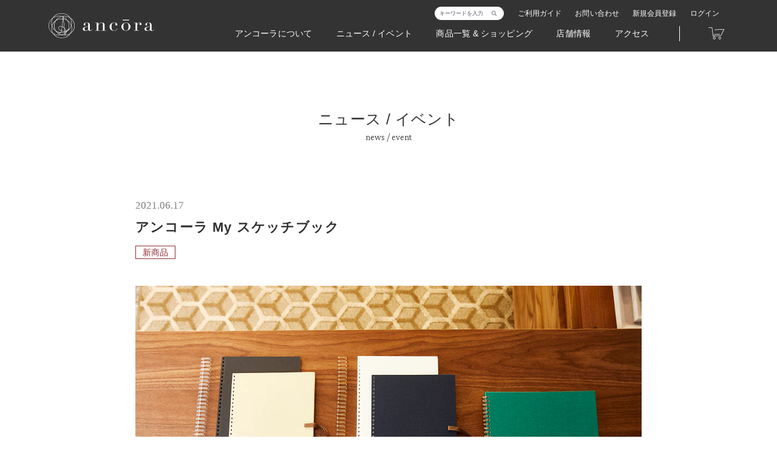

--- FILE ---
content_type: text/css
request_url: https://www.ancora-shop.jp/cdn/shop/t/2/assets/style-common.css?v=119270231399471592521720424116
body_size: 12785
content:
@charset "UTF-8";.body-inner{max-width:2400px;margin:0 auto}.border-main,.border-main-subtext{border:1px solid #323232;background-color:#fff}#index-about.section-common{z-index:5}#index-member.section-common{z-index:4}#index-product.section-common{z-index:3}/*! normalize.css v7.0.0 | MIT License | github.com/necolas/normalize.css */html{line-height:1.15;-ms-text-size-adjust:100%;-webkit-text-size-adjust:100%}body{margin:0}article,aside,footer,header,nav,section{display:block}h1{font-size:2em;margin:.67em 0}figcaption,figure,main{display:block}figure{margin:1em 40px}hr{box-sizing:content-box;height:0;overflow:visible}pre{font-family:monospace,monospace;font-size:1em}a{background-color:transparent;-webkit-text-decoration-skip:objects}abbr[title]{border-bottom:none;text-decoration:underline;-webkit-text-decoration:underline dotted;text-decoration:underline dotted}b,strong{font-weight:inherit}b,strong{font-weight:700}code,kbd,samp{font-family:monospace,monospace;font-size:1em}dfn{font-style:italic}mark{background-color:#ff0;color:#000}small{font-size:80%}sub,sup{font-size:75%;line-height:0;position:relative;vertical-align:baseline}sub{bottom:-.25em}sup{top:-.5em}audio,video{display:inline-block}audio:not([controls]){display:none;height:0}img{border-style:none}svg:not(:root){overflow:hidden}button,input,optgroup,select,textarea{font-family:sans-serif;font-size:100%;line-height:1.15;margin:0}button,input{overflow:visible}button,select{text-transform:none}button,html [type=button],[type=reset],[type=submit]{-webkit-appearance:button}button::-moz-focus-inner,[type=button]::-moz-focus-inner,[type=reset]::-moz-focus-inner,[type=submit]::-moz-focus-inner{border-style:none;padding:0}button:-moz-focusring,[type=button]:-moz-focusring,[type=reset]:-moz-focusring,[type=submit]:-moz-focusring{outline:1px dotted ButtonText}fieldset{padding:.35em .75em .625em}legend{box-sizing:border-box;color:inherit;display:table;max-width:100%;padding:0;white-space:normal}progress{display:inline-block;vertical-align:baseline}textarea{overflow:auto}[type=checkbox],[type=radio]{box-sizing:border-box;padding:0}[type=number]::-webkit-inner-spin-button,[type=number]::-webkit-outer-spin-button{height:auto}[type=search]{-webkit-appearance:textfield;outline-offset:-2px}[type=search]::-webkit-search-cancel-button,[type=search]::-webkit-search-decoration{-webkit-appearance:none}::-webkit-file-upload-button{-webkit-appearance:button;font:inherit}details,menu{display:block}summary{display:list-item}canvas{display:inline-block}template{display:none}[hidden]{display:none}*{box-sizing:border-box}html{font-size:62.5%}body{font-size:1.6em;font-family:\6e38\30b4\30b7\30c3\30af  Medium,Yu Gothic Medium,\6e38\30b4\30b7\30c3\30af,HiraginoSans-W3,\30d2\30e9\30ae\30ce\89d2\30b4  ProN W3,Hiragino Kaku Gothic ProN,\30e1\30a4\30ea\30aa,Meiryo,sans-serif;font-weight:300;line-height:1.7;color:#323232;-webkit-font-smoothing:antialiased;word-break:break-all;letter-spacing:0;font-feature-settings:"palt";scroll-behavior:smooth}@media (min-width: 980px){body{line-height:1.7}}body.safari{-webkit-font-smoothing:subpixel-antialiased}img{max-width:100%;height:auto;vertical-align:bottom;-webkit-touch-callout:none;-webkit-user-select:none;-moz-user-select:none;user-select:none}a:link{color:#323232;text-decoration:none}a:visited{color:#323232}a:hover{text-decoration:none}a.disabled{opacity:.6;pointer-events:none}h1,h2,h3,h4,h5,h6{font-size:1.5rem;margin:0;padding:0;font-feature-settings:"palt";letter-spacing:-.08rem}@media (min-width: 980px){h1,h2,h3,h4,h5,h6{font-size:1.8rem}}h1{font-size:2.6rem}@media (min-width: 980px){h1{font-size:3rem}}p,ul,li,ol,dl,dt,dd{margin:0;padding:0}h1{letter-spacing:0}ul li{list-style:none}p{word-break:break-all;font-size:1.4rem;font-family:\6e38\30b4\30b7\30c3\30af  Medium,Yu Gothic Medium,\6e38\30b4\30b7\30c3\30af,HiraginoSans-W3,\30d2\30e9\30ae\30ce\89d2\30b4  ProN W3,Hiragino Kaku Gothic ProN,\30e1\30a4\30ea\30aa,Meiryo,sans-serif;font-weight:300}@media (min-width: 980px){p{font-size:1.6rem}}@keyframes fadein{0%{opacity:0}to{opacity:1}}select{-webkit-appearance:none;-moz-appearance:none;appearance:none;background:url("data:image/svg+xml;utf8,<svg xmlns='http://www.w3.org/2000/svg' width='100' height='100' fill='%23808080'><polygon points='0,0 100,0 50,50'/></svg>") no-repeat;background-size:12px;background-position:right 10px top calc(50% + 3px);background-repeat:no-repeat;background-color:#fff}#wrapper{width:100%;height:100%}.mw-400{max-width:400px}.mw-700{max-width:700px}.Content-wrapper{position:relative;width:100%;min-width:290px;margin:0 auto}.Content-wrapper--common{position:relative;width:100%;margin:0 auto;padding:0 20px}@media (min-width: 980px){.Content-wrapper--common{max-width:1164px;padding:0 22px}}.Content-wrapper--md{position:relative;width:100%;margin:0 auto;padding:0 20px}@media (min-width: 980px){.Content-wrapper--md{max-width:1134px;padding:0 22px}}.Content-wrapper--md.no-sp-pd{padding:0}@media (min-width: 980px){.Content-wrapper--md.no-sp-pd{padding:0 22px}}.Content-wrapper--m{position:relative;width:100%;margin:0 auto;padding:0 20px}@media (min-width: 980px){.Content-wrapper--m{max-width:1044px;padding:0 22px}}.Content-wrapper--m.no-sp-pd{padding:0}@media (min-width: 980px){.Content-wrapper--m.no-sp-pd{padding:0 22px}}.Content-wrapper--m.no-pd{padding:0}.Content-wrapper--s{position:relative;width:100%;max-width:878px;margin:0 auto;padding:0 20px}@media (min-width: 734px){.Content-wrapper--s{padding:0 22px}}.Content-wrapper--s.no-sp-pd{padding:0}@media (min-width: 980px){.Content-wrapper--s.no-sp-pd{padding:0 22px}}.Content-wrapper--s.no-pc-pd{padding:0 20px}@media (min-width: 734px){.Content-wrapper--s.no-pc-pd{padding:0}}.Content-wrapper--xs{position:relative;width:100%;max-width:440px;margin:0 auto;padding:0 20px}@media (min-width: 734px){.Content-wrapper--xs{padding:0 22px}}.Content-wrapper--sp-pd{padding:0 20px}@media (min-width: 734px){.Content-wrapper--sp-pd{padding:0 20px}}@media (min-width: 980px){.Content-wrapper--sp-pd{padding:0}}.pd-only-sp{padding:0 20px}@media (min-width: 734px){.pd-only-sp{padding:0}}.pd-only-sp-left{padding-left:20px}@media (min-width: 734px){.pd-only-sp-left{padding-left:0}}.text-container-sp{padding:0 20px 32px}@media (min-width: 980px){.text-container-sp{padding:0}}@media (min-width: 980px){.text-container-sp.mt-pc{margin-top:30px}}.text-container-sp.pt-sp{padding:32px 20px 20px}@media (min-width: 980px){.text-container-sp.pt-sp{padding:0}}.text-container-sp.pt-sp-pb-l{padding:32px 20px 50px}@media (min-width: 980px){.text-container-sp.pt-sp-pb-l{padding:0}}.text-container-sp.text-under{padding:26px 20px 20px}@media (min-width: 980px){.text-container-sp.text-under{padding:0}}.text-container-sp.text-under.mt-l{margin-top:0}@media (min-width: 980px){.text-container-sp.text-under.mt-l{margin-top:90px}}.text-container-sp-x2{margin:0 auto;display:block;text-align:left;max-width:220px}@media (min-width: 980px){.text-container-sp-x2{padding:0;margin:0;display:block;max-width:100%}}.text-container-sp-x3{margin:0 auto;display:block;text-align:left;max-width:240px}@media (min-width: 980px){.text-container-sp-x3{padding:0;margin:0;display:block;max-width:100%}}.text-container-sp-x4{margin:0 auto;display:block;text-align:left;max-width:260px}@media (min-width: 980px){.text-container-sp-x4{padding:0;margin:0;display:block;max-width:100%}}.text-container-sp-x5{margin:0 auto;display:block;text-align:left;max-width:320px}@media (min-width: 980px){.text-container-sp-x5{padding:0;margin:0;display:block;max-width:100%}}.sp-center-min-width-210{min-width:220px;margin:0 auto}@media (min-width: 980px){.sp-center-min-width-210{min-width:none;margin:0}}.sp-center-width-210{margin:0 auto}@media (min-width: 980px){.sp-center-width-210{width:100%;margin:0}}body{background-color:#fff;overflow-x:hidden;font-display:swap}img{-ms-interpolation-mode:bicubic}p.indent{padding-left:1em}p.indent-kome{padding-left:1em;text-indent:-1em}p{font-feature-settings:normal}p.notice{font-family:\6e38\30b4\30b7\30c3\30af  Medium,Yu Gothic Medium,\6e38\30b4\30b7\30c3\30af,HiraginoSans-W3,\30d2\30e9\30ae\30ce\89d2\30b4  ProN W3,Hiragino Kaku Gothic ProN,\30e1\30a4\30ea\30aa,Meiryo,sans-serif;font-weight:300;font-size:1.3rem;letter-spacing:0}@media (min-width: 980px){p.notice{font-size:1.3rem}}.border-rect{padding:15px 30px;border:1px solid #323232}@media (min-width: 980px){.border-rect{padding:20px 40px}}.Common__headin--h1{font-size:2.2rem;font-family:\6e38\30b4\30b7\30c3\30af,Yu Gothic,HiraginoSans-W6,\30d2\30e9\30ae\30ce\89d2\30b4  ProN W6,Hiragino Kaku Gothic ProN,\30e1\30a4\30ea\30aa,Meiryo,sans-serif;font-weight:600;margin-top:50px}@media (min-width: 980px){.Common__headin--h1{font-size:2.4rem}}@media (min-width: 980px){.Common__headin--h1{margin-top:55px}}.Common__heading{font-size:1.5rem}@media (min-width: 980px){.Common__heading{font-size:1.6rem}}.Common__text{font-size:1.3rem}@media (min-width: 980px){.Common__text{font-size:1.3rem}}.Common__text a{text-decoration:underline;transition:opacity .3s ease-out}@media (min-width: 980px){.Common__text a:hover{opacity:.5;cursor:pointer}}.Common__text--l{font-size:1.5rem}@media (min-width: 980px){.Common__text--l{font-size:1.6rem}}.Common__text--l a{text-decoration:underline;transition:opacity .3s ease-out}@media (min-width: 980px){.Common__text--l a:hover{opacity:.5;cursor:pointer}}.Common__ol{padding-left:20px}.Common__ol.mt-xs{margin-top:6px}.Common__ol.indent{padding-left:20px}.Common__ol li{margin-top:10px}.Common__ol li:first-child{margin-top:0}.Common__ul{padding-left:2px}.Common__ul.mt-xs{margin-top:6px}.Common__ul.indent{padding-left:10px}.Common__ul li{margin-top:6px}.Common__ul li:first-child{margin-top:0}.c-main{color:#323232!important}.c-white{color:#fff!important}.bg-gray{background-color:#f4f4f5!important}.c-font-gray{color:#666!important}.c-red{color:#f11!important}.c-red-dark{color:#8f2c31!important}.bg-blk{background-color:#323232!important}.bg-white{background-color:#fff!important}.c-red{color:red!important}.c-red.bold{font-family:\6e38\30b4\30b7\30c3\30af,Yu Gothic,HiraginoSans-W6,\30d2\30e9\30ae\30ce\89d2\30b4  ProN W6,Hiragino Kaku Gothic ProN,\30e1\30a4\30ea\30aa,Meiryo,sans-serif;font-weight:600}.c-red-dark{color:#8f2c25!important}.c-red-dark.bold{font-family:\6e38\30b4\30b7\30c3\30af,Yu Gothic,HiraginoSans-W6,\30d2\30e9\30ae\30ce\89d2\30b4  ProN W6,Hiragino Kaku Gothic ProN,\30e1\30a4\30ea\30aa,Meiryo,sans-serif;font-weight:600}@media (min-width: 980px){.link-hover{opacity:1;transition:opacity .3s linear}}@media (min-width: 980px){.link-hover:hover{opacity:.6}}::-moz-selection{color:#fff;background:#323232}::selection{color:#fff;background:#323232}.f-palt{font-feature-settings:"palt"}.font-ja{font-family:\6e38\30b4\30b7\30c3\30af  Medium,Yu Gothic Medium,\6e38\30b4\30b7\30c3\30af,HiraginoSans-W3,\30d2\30e9\30ae\30ce\89d2\30b4  ProN W3,Hiragino Kaku Gothic ProN,\30e1\30a4\30ea\30aa,Meiryo,sans-serif;font-weight:300}.font-ja-bold{font-family:\6e38\30b4\30b7\30c3\30af,Yu Gothic,HiraginoSans-W6,\30d2\30e9\30ae\30ce\89d2\30b4  ProN W6,Hiragino Kaku Gothic ProN,\30e1\30a4\30ea\30aa,Meiryo,sans-serif;font-weight:600}.font-ja-serif{font-family:\30d2\30e9\30ae\30ce\660e\671d  ProN W3,Hiragino Mincho ProN W3,HiraMinProN-W3,\30d2\30e9\30ae\30ce\660e\671d  ProN,Hiragino Mincho ProN,\30d2\30e9\30ae\30ce\660e\671d  Pro,Hiragino Mincho Pro,HGS\660e\671d E,\ff2d\ff33  \ff30\660e\671d,MS PMincho,serif;font-weight:300}.font-ja-serif-bold{font-family:\30d2\30e9\30ae\30ce\660e\671d  ProN W3,Hiragino Mincho ProN W3,HiraMinProN-W3,\30d2\30e9\30ae\30ce\660e\671d  ProN,Hiragino Mincho ProN,\30d2\30e9\30ae\30ce\660e\671d  Pro,Hiragino Mincho Pro,HGS\660e\671d E,\ff2d\ff33  \ff30\660e\671d,MS PMincho,serif;font-weight:600}.font-en{font-family:Crimson Pro,\30d2\30e9\30ae\30ce\89d2\30b4  ProN W3,Hiragino Kaku Gothic ProN,\30e1\30a4\30ea\30aa,Meiryo,sans-serif;font-weight:300}.font-en-medium{font-family:Crimson Pro,\30d2\30e9\30ae\30ce\89d2\30b4  ProN W3,Hiragino Kaku Gothic ProN,\30e1\30a4\30ea\30aa,Meiryo,sans-serif;font-weight:500}.is-center{text-align:center}.is-left{text-align:left}.is-right{text-align:right}.underline{text-decoration:underline!important}.is-left-center{text-align:left}@media (min-width: 734px){.is-left-center{text-align:center}}.ovf-h{overflow:hidden}.js-shuffle-singles{visibility:hidden}.js-shuffle-singles.show{visibility:visible}.bg-white{background-color:#fff}.bg-red{background-color:red}.height-50vh{height:50vh}.height-80vh{height:80vh}.height-100vh{height:100vh}.height-150vh{height:150vh}.height-200vh{height:200vh}.height-300vh{height:300vh}.height-400vh{height:400vh}.pos-rel{position:relative}.flex-center{display:flex;justify-content:center;align-items:center}ul.notice li{font-size:10px}.mt-s{margin-top:25px}@media (min-width: 980px){.mt-s{margin-top:30px}}.mt-sm{margin-top:25px}@media (min-width: 980px){.mt-sm{margin-top:44px}}.mt-xs{margin-top:18px}@media (min-width: 980px){.mt-xs{margin-top:22px}}.mt-m{margin-top:102px}@media (min-width: 980px){.mt-m{margin-top:90px}}.mt-md{margin-top:32px}@media (min-width: 980px){.mt-md{margin-top:56px}}.mt-l{margin-top:80px}@media (min-width: 980px){.mt-l{margin-top:90px}}.mt-10{margin-top:10px}.mt-20{margin-top:20px}p.common.mt-negative-10,.mt-negative-10{margin-top:-10px}.mt-sp-30{margin-top:30px}@media (min-width: 734px){.mt-sp-30{margin-top:0}}.mt-sp-10{margin-top:10px}@media (min-width: 734px){.mt-sp-10{margin-top:0}}.mb-s{margin-bottom:40px}@media (min-width: 980px){.mb-s{margin-bottom:50px}}.mb-m{margin-bottom:50px}@media (min-width: 980px){.mb-m{margin-bottom:60px}}.mb-m-pc{margin-bottom:0}@media (min-width: 980px){.mb-m-pc{margin-bottom:60px}}.mb-l{margin-bottom:80px}@media (min-width: 980px){.mb-l{margin-bottom:100px}}.mb-xl{margin-bottom:100px}@media (min-width: 980px){.mb-xl{margin-bottom:160px}}.mb-10{margin-bottom:10px}.mb-20{margin-bottom:20px}.padding-side-m{padding:0 30px}@media (min-width: 980px){.padding-side-m{padding:0}}.pt-s{padding-top:25px}@media (min-width: 980px){.pt-s{padding-top:30px}}.pt-m{padding-top:30px}@media (min-width: 980px){.pt-m{padding-top:70px}}@media (min-width: 1367px){.pt-m{padding-top:70px}}.pt-l{padding-top:80px}@media (min-width: 980px){.pt-l{padding-top:90px}}@media (min-width: 1367px){.pt-l{padding-top:120px}}.pb-s{padding-bottom:25px}@media (min-width: 980px){.pb-s{padding-bottom:30px}}.pb-m{padding-bottom:30px}@media (min-width: 980px){.pb-m{padding-bottom:70px}}.pb-l{padding-bottom:80px}@media (min-width: 980px){.pb-l{padding-bottom:90px}}.Errors__p{color:#f11;font-family:\6e38\30b4\30b7\30c3\30af,Yu Gothic,HiraginoSans-W6,\30d2\30e9\30ae\30ce\89d2\30b4  ProN W6,Hiragino Kaku Gothic ProN,\30e1\30a4\30ea\30aa,Meiryo,sans-serif;font-weight:600}body .bis-reset .bis-button{font-family:\6e38\30b4\30b7\30c3\30af  Medium,Yu Gothic Medium,\6e38\30b4\30b7\30c3\30af,HiraginoSans-W3,\30d2\30e9\30ae\30ce\89d2\30b4  ProN W3,Hiragino Kaku Gothic ProN,\30e1\30a4\30ea\30aa,Meiryo,sans-serif}.u-only-sp-se{display:block}@media (min-width: 321px){.u-only-sp-se{display:none}}.u-only-sp-se-i{display:inline}@media (min-width: 321px){.u-only-sp-se-i{display:none}}.u-only-sp-s-notse-i{display:none}@media (min-width: 321px){.u-only-sp-s-notse-i{display:inline}}@media (min-width: 734px){.u-only-sp-s-notse-i{display:none}}.u-only-sp-s{display:block}@media (min-width: 734px){.u-only-sp-s{display:none}}.u-only-sp-s-i{display:inline}@media (min-width: 734px){.u-only-sp-s-i{display:none}}.u-only-sp-tab{display:block}@media (min-width: 980px){.u-only-sp-tab{display:none}}.u-only-sp-tab-i{display:inline}@media (min-width: 980px){.u-only-sp-tab-i{display:none}}.u-only-sp{display:block}@media (min-width: 980px){.u-only-sp{display:none}}.u-only-sp-notab{display:block}@media (min-width: 734px){.u-only-sp-notab{display:none}}.u-only-pc{display:none}@media (min-width: 980px){.u-only-pc{display:block}}.u-only-pc-tab{display:none}@media (min-width: 734px){.u-only-pc-tab{display:block}}.u-only-sp-i{display:inline}@media (min-width: 734px){.u-only-sp-i{display:none}}.u-only-pc-i{display:none}@media (min-width: 980px){.u-only-pc-i{display:inline}}.u-only-pc-tab-i{display:none}@media (min-width: 600px){.u-only-pc-tab-i{display:inline}}.u-only-en,.u-only-en-i{display:none}body.en .u-only-en{display:block}body.en .u-only-en-i{display:inline}body.en .u-only-ja{display:none}html #wpadminbar{background:#00000080;display:none}@media (min-width: 980px){html #wpadminbar{display:block}}.visually-hidden{position:absolute!important;overflow:hidden;width:1px;height:1px;margin:-1px;padding:0;border:0;clip:rect(0 0 0 0);word-wrap:normal!important}.Footer{width:100%}.Footer .Footer-util{font-size:0;padding-top:20px;text-align:center}@media (min-width: 980px){.Footer .Footer-util{padding:0}}@media (min-width: 980px){.Footer .Footer-util{text-align:left}}.Footer .Footer-util a{display:inline-block;transition:opacity .6s ease-out;font-size:1.1rem;letter-spacing:0;line-height:1;padding-right:6px;padding-left:6px;border-right:1px solid #323232;margin-bottom:12px}@media (min-width: 980px){.Footer .Footer-util a:hover{opacity:.7;cursor:pointer}}@media (min-width: 980px){.Footer .Footer-util a{letter-spacing:.04rem;font-size:1.3rem;padding-right:8px;padding-left:8px;margin-bottom:0}}.Footer .Footer-util a:first-child{padding-right:6px;border-right:1px solid #323232}@media (min-width: 980px){.Footer .Footer-util a:first-child{padding-right:9px}}.Footer .Footer-util a:last-child{padding-left:4px;border-right:none}@media (min-width: 980px){.Footer .Footer-util a:last-child{padding-left:8px}}.Footer .Footer-util a .Icon.Icon-blank{display:inline-block;width:1.1rem;height:1.1rem;line-height:1.1rem;vertical-align:middle;transform:translateY(-2px)}@media (min-width: 980px){.Footer .Footer-util a .Icon.Icon-blank{width:1.4rem;height:1.4rem;transform:translateY(0);line-height:1.4rem}}.Footer .Footer-util a .Icon.Icon-blank svg{fill:#23282a}.Footer .Footer-copyright{width:100%;padding:5px 0 15px;text-align:center}@media (min-width: 980px){.Footer .Footer-copyright{padding:0}}@media (min-width: 980px){.Footer .Footer-copyright{text-align:right}}.Footer .Footer-copyright p{font-family:\30d2\30e9\30ae\30ce\660e\671d  ProN W3,Hiragino Mincho ProN W3,HiraMinProN-W3,\30d2\30e9\30ae\30ce\660e\671d  ProN,Hiragino Mincho ProN,\30d2\30e9\30ae\30ce\660e\671d  Pro,Hiragino Mincho Pro,HGS\660e\671d E,\ff2d\ff33  \ff30\660e\671d,MS PMincho,serif;font-weight:300;font-size:1rem;letter-spacing:0}@media (min-width: 980px){.Footer .Footer-copyright p{font-size:1.2rem;text-align:right;line-height:1.4}}.Footer .Footer-copyright p.Footer-copyright__ja{font-family:\6e38\30b4\30b7\30c3\30af  Medium,Yu Gothic Medium,\6e38\30b4\30b7\30c3\30af,HiraginoSans-W3,\30d2\30e9\30ae\30ce\89d2\30b4  ProN W3,Hiragino Kaku Gothic ProN,\30e1\30a4\30ea\30aa,Meiryo,sans-serif;font-weight:300;font-size:1.1rem}@media (min-width: 980px){.Footer .Footer-copyright p.Footer-copyright__ja{font-size:1.3rem}}.Footer .Footer-copyright p.Footer-copyright__en{font-family:Crimson Pro,\30d2\30e9\30ae\30ce\89d2\30b4  ProN W3,Hiragino Kaku Gothic ProN,\30e1\30a4\30ea\30aa,Meiryo,sans-serif;font-weight:300;font-size:1rem}@media (min-width: 980px){.Footer .Footer-copyright p.Footer-copyright__en{font-size:1.2rem}}.Footer-grid{min-height:82px}@media (min-width: 980px){.Footer-grid{min-height:75px;display:flex;justify-content:flex-start;flex-direction:row;flex-wrap:wrap;align-items:stretch;margin:0 -22px}}.Footer-grid__col{text-align:left;box-sizing:border-box;max-width:100%;padding-right:0;padding-left:0}@media (min-width: 980px){.Footer-grid__col:nth-child(1){width:66%;padding:0 22px;display:flex;justify-content:flex-start;align-items:center}}@media (min-width: 980px){.Footer-grid__col:nth-child(2){width:34%;padding:0 22px;display:flex;justify-content:flex-start;align-items:center}}.Footer-notices{margin-top:40px}@media (min-width: 980px){.Footer-notices{margin-top:80px}}.Footer-notices ul{padding-left:1.2em}.Footer-notices ul li{list-style-type:disc;font-size:1.3rem;font-family:\6e38\30b4\30b7\30c3\30af  Medium,Yu Gothic Medium,\6e38\30b4\30b7\30c3\30af,HiraginoSans-W3,\30d2\30e9\30ae\30ce\89d2\30b4  ProN W3,Hiragino Kaku Gothic ProN,\30e1\30a4\30ea\30aa,Meiryo,sans-serif;font-weight:300;letter-spacing:0;line-height:1.7;margin-top:10px}@media (min-width: 980px){.Footer-notices ul li{margin-top:10px}}.Footer-notices a{text-decoration:underline}.Footer-notices a.mt-s,.Footer-notices p.mt-s{margin-top:6px}.Footer-notices .img.cards{margin-top:10px;max-width:255px;border:1px solid #dfdfdf}@media (min-width: 980px){.Footer-notices .img.cards{max-width:255px}}.Footer-notices .img img{width:100%}.Footer-notices__grid{padding:40px 0}@media (min-width: 980px){.Footer-notices__grid{display:flex;justify-content:flex-start;flex-direction:row;flex-wrap:wrap;align-items:stretch;padding:40px 0;margin-right:-25px;margin-left:-25px}}@media (min-width: 980px){.Footer-notices__grid .Footer-notices__grid-col{width:50%;padding:0 25px}}.Footer-notices__grid .Footer-notices__grid-col:nth-child(1){padding-top:0}@media (min-width: 980px){.Footer-notices__grid .Footer-notices__grid-col:nth-child(1){padding-top:0}}.Footer-notices__grid .Footer-notices__grid-col:nth-child(2){padding-top:40px}@media (min-width: 980px){.Footer-notices__grid .Footer-notices__grid-col:nth-child(2){padding-top:0}}.Footer-notices__grid .Footer-notices__grid-col:nth-child(n+3){padding-top:40px}@media (min-width: 980px){.Footer-notices__grid .Footer-notices__grid-col:nth-child(n+3){padding-top:40px}}.Footer-notices__grid .Footer-notices__grid-col .sp-pt{padding-top:40px}.Footer-notices__heading{font-size:1.5rem;font-family:\6e38\30b4\30b7\30c3\30af,Yu Gothic,HiraginoSans-W6,\30d2\30e9\30ae\30ce\89d2\30b4  ProN W6,Hiragino Kaku Gothic ProN,\30e1\30a4\30ea\30aa,Meiryo,sans-serif;font-weight:600;letter-spacing:0;line-height:1.7;border-bottom:1px solid #bcbcbc;padding-bottom:5px}@media (min-width: 980px){.Footer-notices__heading{font-size:1.6rem;padding-bottom:4px}}.Footer-notices__text{font-size:1.3rem;font-family:\6e38\30b4\30b7\30c3\30af  Medium,Yu Gothic Medium,\6e38\30b4\30b7\30c3\30af,HiraginoSans-W3,\30d2\30e9\30ae\30ce\89d2\30b4  ProN W3,Hiragino Kaku Gothic ProN,\30e1\30a4\30ea\30aa,Meiryo,sans-serif;font-weight:300;letter-spacing:0;line-height:1.7;margin-top:10px}@media (min-width: 980px){.Footer-notices__text{margin-top:10px}}.Footer-notices__text .bold,.Footer-notices__text.bold{font-family:\6e38\30b4\30b7\30c3\30af,Yu Gothic,HiraginoSans-W6,\30d2\30e9\30ae\30ce\89d2\30b4  ProN W6,Hiragino Kaku Gothic ProN,\30e1\30a4\30ea\30aa,Meiryo,sans-serif;font-weight:600}.Footer-notices__text.mt-0{margin-top:0}.Footer-notices__text--s{font-size:1rem;font-family:\6e38\30b4\30b7\30c3\30af  Medium,Yu Gothic Medium,\6e38\30b4\30b7\30c3\30af,HiraginoSans-W3,\30d2\30e9\30ae\30ce\89d2\30b4  ProN W3,Hiragino Kaku Gothic ProN,\30e1\30a4\30ea\30aa,Meiryo,sans-serif;font-weight:300;letter-spacing:0;line-height:1.7;margin-top:8px}@media (min-width: 980px){.Footer-notices__text--s{margin-top:8px;font-size:1rem}}.Header,.Header-margin,.Header-pc,.Header-pc__container{width:100%;min-height:55px}@media (min-width: 980px){.Header,.Header-margin,.Header-pc,.Header-pc__container{min-height:85px}}.Header-margin{height:calc(var(--headerheight) * 1px)}.Header{position:fixed;top:0;width:100%;z-index:1052;display:block;transition:transform .6s cubic-bezier(.25,.46,.45,.94);transition-property:opacity,transform,background-color;opacity:1}@media (min-width: 980px){.Header{opacity:1}}.Header .Header-inner{position:relative;display:block}.Header .Header-sp{position:relative;display:block;z-index:1052;color:#fff;height:55px;width:100%;background-color:#000}@media (min-width: 980px){.Header .Header-sp{display:none}}.Header .Header-sp .Drawer-sp__container{height:55px;width:100%;padding:0 10px;display:flex;justify-content:center;align-items:center}.Header .Header-sp .Drawer-sp__container .Header-sp__logo-img{width:60vw;max-width:122px;transition:opacity .1s linear}.Header .Header-sp .Drawer-sp__container .Header-sp__logo-img img{margin-left:-8px;position:relative}.Header .Header-sp .Drawer-sp__container .Header-sp__lang{text-align:right;width:50px;position:absolute;right:50px}.Header .Header-sp .Drawer-sp__container .Header-sp__lang a{padding:2px 8px 6px 6px}.Header .Header-pc{display:none;position:relative;z-index:1052;background-color:#000c;margin:0}@media (min-width: 980px){.Header .Header-pc{display:block;width:100%}}.Header .Header-pc .Header-pc__container{display:flex;justify-content:flex-start;align-items:center}.Header .Header-pc .Header-pc__container .Header-pc__logo{width:174px}.Header .Header-pc .Header-pc__container .Header-pc__nav{width:calc(100% - 174px)}.Header .Header-pc .Header-pc__container .Header-pc__nav .Header-pc__panel{height:85px}.Header .Header-pc .Header-pc__container .Header-pc__nav .Header-pc__nav-inner .Header-pc__nav-upper{height:30px;padding-top:11px}.Header .Header-pc .Header-pc__container .Header-pc__nav .Header-pc__nav-inner .Header-pc__nav-upper .Header-pc__nav-upper-spacing{display:flex;justify-content:flex-start;align-items:center;justify-content:flex-end;align-items:flex-start}.Header .Header-pc .Header-pc__container .Header-pc__nav .Header-pc__nav-inner .Header-pc__nav-upper .Header-pc__nav-upper-spacing form{position:relative;margin-top:0}.Header .Header-pc .Header-pc__container .Header-pc__nav .Header-pc__nav-inner .Header-pc__nav-under{display:flex;justify-content:flex-start;align-items:center;justify-content:flex-end;margin-top:1px}.Header .Header-pc .Header-pc__container .Header-pc__lang{display:none;width:60px;text-align:center}.Header .Header-pc .Header-pc__logo-img{width:174px;transition:opacity .6s ease-out}@media (min-width: 980px){.Header .Header-pc .Header-pc__logo-img{float:left}}.Header .Header-pc .Header-pc__logo-img a,.Header .Header-pc .Header-pc__logo-img .img{width:100%}.Header .Header-pc .search{margin:0 12px 0 0;padding-right:12px;font-size:0;border-radius:11px;background:#fff;display:flex;justify-content:flex-start;align-items:center;transition-duration:.3s;transition-property:all;transition-timing-function:cubic-bezier(.25,.46,.45,.94)}.Header .Header-pc .search:focus-within{border-radius:15px;margin-top:-3px}.Header .Header-pc .search input[type=text]{padding:0;margin:0 8px;font-size:9px;width:74px;height:22px;border:none;transition-duration:.3s;transition-property:all;transition-timing-function:cubic-bezier(.25,.46,.45,.94)}.Header .Header-pc .search input[type=text]::-moz-placeholder{color:#525262;font-size:9px;transition-duration:.3s;-moz-transition-property:all;transition-property:all;transition-timing-function:cubic-bezier(.25,.46,.45,.94);line-height:22px}.Header .Header-pc .search input[type=text]::placeholder{color:#525262;font-size:9px;transition-duration:.3s;transition-property:all;transition-timing-function:cubic-bezier(.25,.46,.45,.94);line-height:22px}.Header .Header-pc .search input[type=text]:focus{width:200px;height:30px;font-size:14px;margin:0 15px}.Header .Header-pc .search input[type=text]:focus::-moz-placeholder{font-size:14px;line-height:30px}.Header .Header-pc .search input[type=text]:focus::placeholder{font-size:14px;line-height:30px}.Header .Header-pc .search input[type=text]:focus~.submit:before{width:14px;height:14px;background-size:14px 14px}.Header .Header-pc .search .submit{display:block;margin:0;padding:0;transition-duration:.3s;transition-property:all;transition-timing-function:cubic-bezier(.25,.46,.45,.94)}.Header .Header-pc .search .submit:before{content:"";width:8px;height:8px;display:block;margin-left:4px;background-image:url(//www.ancora-shop.jp/cdn/shop/t/2/assets/icon-search-2.svg?v=11965639482696244711668143117);background-position:0 0;background-size:8px 8px;transition-duration:.3s;transition-property:all;transition-timing-function:cubic-bezier(.25,.46,.45,.94)}.Header .Header-pc .search .submit span{font-size:0}.Header a.selected-jp{display:block;white-space:nowrap;transition:opacity .6s ease-out}@media (min-width: 980px){.Header a.selected-jp:hover{opacity:.7;cursor:pointer}}.Header a.selected-jp .jp,.Header a.selected-jp .separator,.Header a.selected-jp .en{display:inline-block;font-size:1.4rem;font-family:Crimson Pro,\30d2\30e9\30ae\30ce\89d2\30b4  ProN W3,Hiragino Kaku Gothic ProN,\30e1\30a4\30ea\30aa,Meiryo,sans-serif;font-weight:500;color:#fff;letter-spacing:.04rem}@media (min-width: 980px){.Header a.selected-jp .jp,.Header a.selected-jp .separator,.Header a.selected-jp .en{letter-spacing:.04rem;font-size:1.65rem}}.Header a.selected-jp .jp{color:#fff6}.Header a.selected-jp .separator,.Header a.selected-jp .en{color:#fff}body#home .Header-pc{transition-delay:1.8s;transition-duration:.3s;transition-property:transform;transition-timing-function:cubic-bezier(.25,.46,.45,.94);transform:translateY(-58px)}@media (min-width: 980px){body#home .Header-pc{transform:translateY(-88px)}}body#home.opening-finished .Header-pc,body#home.opening-skipped .Header-pc{transform:translateY(0)}.Drawer-menu .Drawer-menu__search{width:250px;margin:0 auto;padding-top:24px}.Drawer-menu .search{margin:0 12px 0 0;width:100%;padding-right:18px;font-size:0;border-radius:20px;height:40px;background:#fff;display:flex;justify-content:flex-start;align-items:center}.Drawer-menu .search input[type=text]{height:16px;background:#fff;padding:0;margin:0 16px;font-size:1.25rem;width:100%;border:none}.Drawer-menu .search input[type=text]::-moz-placeholder{color:#525262;font-size:1.25rem}.Drawer-menu .search input[type=text]::placeholder{color:#525262;font-size:1.25rem}.Drawer-menu .search .submit{display:block;margin:0;padding:0}.Drawer-menu .search .submit:before{content:"";width:19px;height:19px;display:block;margin-left:4px;background-image:url(//www.ancora-shop.jp/cdn/shop/t/2/assets/icon-search-2.svg?v=11965639482696244711668143117);background-position:0 0;background-size:19px 19px}.Header-notice{font-size:1.2rem;background-color:#fff;border-bottom:1px solid #ebebeb}@media (min-width: 980px){.Header-notice{font-size:1.4rem}}.Header-notice .Header-notice__inner{padding:5px 0;background-color:#fff;line-height:1.7}@media (min-width: 980px){.Header-notice .Header-notice__inner{line-height:1.2;padding:10px 0}}.Header-notice .Header-notice__inner a{text-decoration:underline;transition:opacity .3s ease-out}@media (min-width: 980px){.Header-notice .Header-notice__inner a:hover{opacity:.5;cursor:pointer}}body.safari .Header .Header-pc .search .input[type=text]{margin-top:2px}.Sns{background-color:#fff;width:100%;display:flex;justify-content:center;align-items:center;height:190px}@media (min-width: 980px){.Sns{height:208px}}.Sns .Sns__list a{display:block;transition:opacity .6s ease-out}@media (min-width: 980px){.Sns .Sns__list a:hover{opacity:.7;cursor:pointer}}.Sns .Sns__list a .Sns-icon{width:35px}@media (min-width: 980px){.Sns .Sns__list a .Sns-icon{width:42px}}.Sns .Sns__list a .Sns-icon img{width:100%}.Sns .Sns__caption{width:100%;padding-top:23px;text-align:center}@media (min-width: 980px){.Sns .Sns__caption{padding-top:25px}}.Sns .Sns__caption p{font-family:Crimson Pro,\30d2\30e9\30ae\30ce\89d2\30b4  ProN W3,Hiragino Kaku Gothic ProN,\30e1\30a4\30ea\30aa,Meiryo,sans-serif;font-weight:300;font-size:1.6rem;letter-spacing:0}@media (min-width: 980px){.Sns .Sns__caption p{font-size:1.8rem}}.Sns-grid{display:flex;justify-content:flex-start;flex-direction:row;flex-wrap:wrap;align-items:stretch;justify-content:center}.Sns-grid__col{text-align:left;box-sizing:border-box;width:auto;max-width:100%;padding:0 18px}@media (min-width: 980px){.Sns-grid__col{padding:0 22px}}.Heading{padding:0;margin:0}.Heading-container{padding:0}@media (min-width: 980px){.Heading-container{padding:0;text-align:center}}.Heading--main{display:block;padding-top:30px;text-align:center}@media (min-width: 980px){.Heading--main{padding-top:40px;text-align:center}}.Heading--main.mt-0{padding-top:0}@media (min-width: 980px){.Heading--main.mt-0{padding-top:0}}.Heading--main .Heading__text{display:inline-block}@media (min-width: 980px){.Heading--main .Heading__text{display:block}}.Heading--main .Heading__text .en,.Heading--main .Heading__text .ja{display:block}@media (min-width: 980px){.Heading--main .Heading__text .en,.Heading--main .Heading__text .ja{display:inline-block}}.Heading--main .Heading__text .en h2{display:inline-block;font-size:2.6rem;font-family:Crimson Pro,\30d2\30e9\30ae\30ce\89d2\30b4  ProN W3,Hiragino Kaku Gothic ProN,\30e1\30a4\30ea\30aa,Meiryo,sans-serif;font-weight:300;letter-spacing:.04rem;line-height:1.2;padding:0 4px 4px;clear:both}@media (min-width: 980px){.Heading--main .Heading__text .en h2{font-size:2.6rem}}@media (min-width: 980px){.Heading--main .Heading__text .ja{margin-left:10px}}.Heading--main .Heading__text .ja h2{display:inline-block;font-family:\6e38\30b4\30b7\30c3\30af  Medium,Yu Gothic Medium,\6e38\30b4\30b7\30c3\30af,HiraginoSans-W3,\30d2\30e9\30ae\30ce\89d2\30b4  ProN W3,Hiragino Kaku Gothic ProN,\30e1\30a4\30ea\30aa,Meiryo,sans-serif;font-weight:300;letter-spacing:.04rem;line-height:1.2}@media (min-width: 980px){.Heading--main .Heading__text .ja h2{font-size:1.5rem;margin-top:4px}}.Heading--sub{display:block;padding-top:50px;text-align:left}@media (min-width: 980px){.Heading--sub{padding-top:50px;text-align:center}}.Heading--sub.mt-0{padding-top:0}.Heading--sub .Heading__text,.Heading--sub .Heading__text .en{display:inline-block}.Heading--sub .Heading__text .en h2{display:inline-block;font-size:2.4rem;font-family:Crimson Pro,\30d2\30e9\30ae\30ce\89d2\30b4  ProN W3,Hiragino Kaku Gothic ProN,\30e1\30a4\30ea\30aa,Meiryo,sans-serif;font-weight:300;letter-spacing:.04rem;line-height:1.2;padding:0 4px 4px 0;clear:both}@media (min-width: 980px){.Heading--sub .Heading__text .en h2{font-size:2.8rem}}.Heading__yellow-rule{display:block;padding:60px 0;text-align:center}@media (min-width: 980px){.Heading__yellow-rule{padding:90px 22px}}.Heading__yellow-rule .font-ja{font-family:\6e38\30b4\30b7\30c3\30af  Medium,Yu Gothic Medium,\6e38\30b4\30b7\30c3\30af,HiraginoSans-W3,\30d2\30e9\30ae\30ce\89d2\30b4  ProN W3,Hiragino Kaku Gothic ProN,\30e1\30a4\30ea\30aa,Meiryo,sans-serif;font-weight:300;letter-spacing:.04rem;margin-top:0}@media (min-width: 980px){.Heading__yellow-rule .font-ja{display:inline;font-size:1.5rem;margin-top:0}}.Heading__yellow-rule .font-ja.font-l{font-size:2rem}@media (min-width: 980px){.Heading__yellow-rule .font-ja.font-l{font-size:2.5rem}}.Heading__orange-rule{display:block;text-align:center;padding:60px 0}@media (min-width: 980px){.Heading__orange-rule{margin:0 auto;padding:90px 22px}}.Heading__orange-rule .font-en,.Heading__orange-rule .font-ja{display:block}.Heading__orange-rule .font-en.font-l,.Heading__orange-rule .font-ja.font-l{font-size:2rem}@media (min-width: 980px){.Heading__orange-rule .font-en.font-l,.Heading__orange-rule .font-ja.font-l{font-size:2.5rem}}.Heading__orange-rule .font-ja{font-family:\6e38\30b4\30b7\30c3\30af  Medium,Yu Gothic Medium,\6e38\30b4\30b7\30c3\30af,HiraginoSans-W3,\30d2\30e9\30ae\30ce\89d2\30b4  ProN W3,Hiragino Kaku Gothic ProN,\30e1\30a4\30ea\30aa,Meiryo,sans-serif;font-weight:300;letter-spacing:.04rem;font-size:2rem;margin-bottom:-3px}@media (min-width: 980px){.Heading__orange-rule .font-ja{display:inline;font-size:2.5rem}}.Heading__orange-rule .font-en{font-size:1.5rem;letter-spacing:0;line-height:1.2}@media (min-width: 980px){.Heading__orange-rule .font-en{font-size:1.5rem}}.Heading__orange-rule .page-title{font-family:\6e38\30b4\30b7\30c3\30af,Yu Gothic,HiraginoSans-W6,\30d2\30e9\30ae\30ce\89d2\30b4  ProN W6,Hiragino Kaku Gothic ProN,\30e1\30a4\30ea\30aa,Meiryo,sans-serif;font-weight:600;letter-spacing:.04rem}@media (min-width: 980px){.Heading__orange-rule .page-title{display:inline;font-size:1.5rem;margin-top:0}}.Common-cover,.Common-cover__container{position:relative}.Common-cover__container .Common-cover__image,.Common-cover__container .Common-cover__image img{width:100%}.Common-cover__container .Common-cover__heading{margin:60px auto;text-align:center}@media (min-width: 980px){.Common-cover__container .Common-cover__heading{position:absolute;top:0;bottom:0;left:0;right:0;display:flex;justify-content:center;align-items:center}}.Common-cover__container .Common-cover__heading-inner{text-align:center;height:110px;display:flex;justify-content:center;align-items:center}@media (min-width: 980px){.Common-cover__container .Common-cover__heading-inner{height:auto;display:block}}.Heading__blue-rule{position:relative;display:inline-block;text-align:left}.Heading__blue-rule .font-en,.Heading__blue-rule .font-ja{color:#323232;text-align:center;line-height:1.4}@media (min-width: 980px){.Heading__blue-rule .font-en,.Heading__blue-rule .font-ja{color:#fff}}.Heading__blue-rule .font-ja{font-family:\6e38\30b4\30b7\30c3\30af  Medium,Yu Gothic Medium,\6e38\30b4\30b7\30c3\30af,HiraginoSans-W3,\30d2\30e9\30ae\30ce\89d2\30b4  ProN W3,Hiragino Kaku Gothic ProN,\30e1\30a4\30ea\30aa,Meiryo,sans-serif;font-weight:300;font-size:2rem}@media (min-width: 980px){.Heading__blue-rule .font-ja{font-size:2.5rem}}.Heading__blue-rule .font-en{margin-top:3px;font-family:Crimson Pro,\30d2\30e9\30ae\30ce\89d2\30b4  ProN W3,Hiragino Kaku Gothic ProN,\30e1\30a4\30ea\30aa,Meiryo,sans-serif;font-weight:300;font-size:1.5rem}@media (min-width: 980px){.Heading__blue-rule .font-en{font-size:1.5rem;color:#fff}}.Heading--collection{display:block;padding:80px 0;text-align:center}@media (min-width: 980px){.Heading--collection{padding:115px 22px}}.Heading--collection .Heading__text{display:inline-block}.Heading--collection .Heading__text .en{display:block}.Heading--collection .Heading__text .en h2{display:inline-block;font-size:2.6rem;font-family:Crimson Pro,\30d2\30e9\30ae\30ce\89d2\30b4  ProN W3,Hiragino Kaku Gothic ProN,\30e1\30a4\30ea\30aa,Meiryo,sans-serif;font-weight:300;letter-spacing:.04rem;line-height:1.2;padding:0 4px 4px;clear:both}@media (min-width: 980px){.Heading--collection .Heading__text .en h2{font-size:2.8rem;border-bottom:1px solid #323232}}.Heading--collection .Heading__text .ja{display:block}.Heading--collection .Heading__text .ja h2{display:inline-block;font-family:\6e38\30b4\30b7\30c3\30af  Medium,Yu Gothic Medium,\6e38\30b4\30b7\30c3\30af,HiraginoSans-W3,\30d2\30e9\30ae\30ce\89d2\30b4  ProN W3,Hiragino Kaku Gothic ProN,\30e1\30a4\30ea\30aa,Meiryo,sans-serif;font-weight:300;letter-spacing:.04rem;line-height:1.2}@media (min-width: 980px){.Heading--collection .Heading__text .ja h2{font-size:1.3rem;margin-top:4px}}.Heading--common{display:block;padding:62px 0 0;text-align:left}@media (min-width: 980px){.Heading--common{padding:90px 22px 0;text-align:center}}.Heading--common.mt-0{padding-top:0}.Heading--common .Heading__text{display:inline-block}.Heading--common .Heading__text .en{display:block}.Heading--common .Heading__text .en h2{display:inline-block;font-size:2.6rem;font-family:Crimson Pro,\30d2\30e9\30ae\30ce\89d2\30b4  ProN W3,Hiragino Kaku Gothic ProN,\30e1\30a4\30ea\30aa,Meiryo,sans-serif;font-weight:300;letter-spacing:.04rem;line-height:1.2;padding:0 4px 4px;clear:both}@media (min-width: 980px){.Heading--common .Heading__text .en h2{font-size:2.8rem;border-bottom:1px solid #323232}}.Heading--common .Heading__text .ja{display:none}@media (min-width: 980px){.Heading--common .Heading__text .ja{display:inline-block}}.Heading--common .Heading__text .ja h2{display:inline-block;font-family:\6e38\30b4\30b7\30c3\30af  Medium,Yu Gothic Medium,\6e38\30b4\30b7\30c3\30af,HiraginoSans-W3,\30d2\30e9\30ae\30ce\89d2\30b4  ProN W3,Hiragino Kaku Gothic ProN,\30e1\30a4\30ea\30aa,Meiryo,sans-serif;font-weight:300;letter-spacing:.04rem;line-height:1.2}@media (min-width: 980px){.Heading--common .Heading__text .ja h2{font-size:1.3rem;margin-top:4px}}.Heading--common-2{display:inline-block}@media (min-width: 980px){.Heading--common-2{margin:0 auto;text-align:center}}.Heading--common-2 .font-en{display:block;font-size:2.6rem;font-family:Crimson Pro,\30d2\30e9\30ae\30ce\89d2\30b4  ProN W3,Hiragino Kaku Gothic ProN,\30e1\30a4\30ea\30aa,Meiryo,sans-serif;font-weight:300;letter-spacing:.04rem;line-height:1.2;padding:0 4px 4px;clear:both}@media (min-width: 980px){.Heading--common-2 .font-en{font-size:2.8rem;border-bottom:1px solid #323232}}.Heading--common-2 .font-ja{display:inline-block;font-family:\6e38\30b4\30b7\30c3\30af  Medium,Yu Gothic Medium,\6e38\30b4\30b7\30c3\30af,HiraginoSans-W3,\30d2\30e9\30ae\30ce\89d2\30b4  ProN W3,Hiragino Kaku Gothic ProN,\30e1\30a4\30ea\30aa,Meiryo,sans-serif;font-weight:300;letter-spacing:.04rem;line-height:1.2}@media (min-width: 980px){.Heading--common-2 .font-ja{font-size:1.3rem;margin-top:4px}}@media (min-width: 980px){#fixed-menu-drawer{display:none}}#fixed-menu-left{display:none}@media (min-width: 980px){#fixed-menu-left{display:block}}#Drawer-menu__button,.ec-side-btn{-moz-user-select:none;user-select:none;-webkit-user-select:none;position:fixed;top:0;left:0;width:56px;height:55px;display:inline-block;z-index:1080;cursor:pointer;color:#000;border-radius:0;border-left:none;transition:none;display:flex;justify-content:center;align-items:center}@media (min-width: 980px){#Drawer-menu__button,.ec-side-btn{display:none}}#Drawer-menu__button img,.ec-side-btn img{-moz-user-select:none;user-select:none;-webkit-user-select:none}#Drawer-menu__button .v-img,.ec-side-btn .v-img{width:4.8vw;max-width:22px;margin:0 auto}#Drawer-menu__button span{display:inline-block;transition:all .4s;position:absolute;left:15px;width:22px;height:1px;background-color:#fff}#Drawer-menu__button span:nth-of-type(1){top:18px}#Drawer-menu__button span:nth-of-type(2){top:27px}#Drawer-menu__button span:nth-of-type(3){top:36px}#Drawer-menu__button p{position:absolute;width:48px;bottom:5px;right:0;text-align:center;font-size:.8rem;letter-spacing:-.1rem}@media (min-width: 321px){#Drawer-menu__button p{font-size:.9rem;letter-spacing:0}}#Drawer-menu__trigger{display:none}#Drawer-menu__trigger:checked~#Drawer-menu__button .c-change{color:#fff}#Drawer-menu__trigger:checked~#Drawer-menu__button span:nth-of-type(1){transform:translateY(9px) rotate(-45deg)}#Drawer-menu__trigger:checked~#Drawer-menu__button span:nth-of-type(2){opacity:0}#Drawer-menu__trigger:checked~#Drawer-menu__button span:nth-of-type(3){transform:translateY(-9px) rotate(45deg)}#Drawer-menu__trigger:checked~#Drawer-menu__button .v-img{filter:brightness(100)}#Drawer-menu__trigger:checked~.Drawer-menu__panel{height:100vh}.Drawer-menu__panel{position:fixed;color:#fff;top:0;right:0;left:0;bottom:100vh;transition:height .7s cubic-bezier(.215,.61,.355,1);transition-delay:.04;height:0;width:100vw;overflow:hidden;z-index:1023}.Drawer-menu__panel .Drawer-menu__scroll-container{width:100%;height:100vh;overflow:auto;background-color:#000}@media (min-width: 980px){.Drawer-menu__panel .Drawer-menu__scroll-container{display:none}}.Drawer-menu__panel .Drawer-menu__scroll-container .Drawer-menu__container{height:auto;min-height:100vh}.Drawer-menu__panel .Drawer-menu__scroll-container .Drawer-menu__container .Drawer-menu{width:100%}body.drawer-menu-open.scrolled-windowheight header{background-color:#fff0}body.drawer-menu-open.scrolled-windowheight header .Header-sp{box-shadow:0 5px 10px #0000}body.drawer-menu-open.scrolled-windowheight header .Header-sp .logo-main-container .logo{opacity:0}body.drawer-menu-open #Drawer-menu__button span{background-color:#323232}.search-sp-header{position:relative}.search-sp-header input[type=text]{opacity:0;width:55px;height:55px;position:absolute;top:0;left:0}.search-sp-header button{width:55px;height:55px;background-image:url(//www.ancora-shop.jp/cdn/shop/t/2/assets/icon-search-2-white.svg?v=177684038123666445201668567639);background-repeat:no-repeat;background-position:16px 16px;background-size:24px 24px}.search-sp-header button img{width:100%}.search-sp-header button span{display:none}.Drawer-menu{text-align:center}.Drawer-menu .Drawer-menu__nav{position:relative;padding:55px 0 120px}.Drawer-menu .Drawer-menu__myaccount .Drawer-menu__myaccount-inner{background-color:#202020;height:60px}.Drawer-menu .Drawer-menu__myaccount .icon-pre{width:85px;height:60px;padding:0 5px 0 20px}.Drawer-menu .Drawer-menu__myaccount a{display:flex;justify-content:flex-start;align-items:center;padding:0;text-align:left;background-image:url(//www.ancora-shop.jp/cdn/shop/t/2/assets/icon-arrow-right-sp.svg?v=148837599742378178071668143531);background-repeat:no-repeat;background-position:right center;background-size:60px 60px}.Drawer-menu .Drawer-menu__myaccount a .font-ja{font-family:\6e38\30b4\30b7\30c3\30af  Medium,Yu Gothic Medium,\6e38\30b4\30b7\30c3\30af,HiraginoSans-W3,\30d2\30e9\30ae\30ce\89d2\30b4  ProN W3,Hiragino Kaku Gothic ProN,\30e1\30a4\30ea\30aa,Meiryo,sans-serif;font-weight:300;color:#fff;letter-spacing:.01rem}.Drawer-menu ul.Drawer-menu__ul-list{text-align:left}.Drawer-menu ul.Drawer-menu__ul-list li.Drawer-menu__ul-list-text{font-size:0;padding:20px 20px 0 30vw;width:100%}@media (min-width: 321px){.Drawer-menu ul.Drawer-menu__ul-list li.Drawer-menu__ul-list-text{padding:38px 24px 0 30vw}}.Drawer-menu ul.Drawer-menu__ul-list li.Drawer-menu__ul-list-text a,.Drawer-menu ul.Drawer-menu__ul-list li.Drawer-menu__ul-list-text .has-submenu{display:block;text-align:left;text-decoration:none;color:#fff;font-size:1.7rem;line-height:1.1}.Drawer-menu ul.Drawer-menu__ul-list li.Drawer-menu__ul-list-text a .font-en,.Drawer-menu ul.Drawer-menu__ul-list li.Drawer-menu__ul-list-text .has-submenu .font-en{font-family:Crimson Pro,\30d2\30e9\30ae\30ce\89d2\30b4  ProN W3,Hiragino Kaku Gothic ProN,\30e1\30a4\30ea\30aa,Meiryo,sans-serif;font-weight:300;letter-spacing:.04rem;color:#fff;font-size:1.9rem}@media (min-width: 980px){.Drawer-menu ul.Drawer-menu__ul-list li.Drawer-menu__ul-list-text a .font-en,.Drawer-menu ul.Drawer-menu__ul-list li.Drawer-menu__ul-list-text .has-submenu .font-en{display:none}}.Drawer-menu ul.Drawer-menu__ul-list li.Drawer-menu__ul-list-text a .font-ja,.Drawer-menu ul.Drawer-menu__ul-list li.Drawer-menu__ul-list-text .has-submenu .font-ja{font-size:1.6rem;letter-spacing:.04rem;color:#fff}.Drawer-menu ul.Drawer-menu__ul-list li.Drawer-menu__ul-list-text a .rect,.Drawer-menu ul.Drawer-menu__ul-list li.Drawer-menu__ul-list-text .has-submenu .rect{border:1px solid rgba(255,255,255,.6);padding:1px 4px}.Drawer-menu ul.Drawer-menu__ul-list li.Drawer-menu__ul-list-text .has-submenu{position:relative}.Drawer-menu ul.Drawer-menu__ul-list li.Drawer-menu__ul-list-text .has-submenu .icon-accordion{position:absolute;top:2px;right:0;width:16px;height:16px}.Drawer-menu ul.Drawer-menu__ul-list li.Drawer-menu__ul-list-text .has-submenu .icon-accordion span{position:absolute;display:inline-block;height:1px;width:16px;background:#fff;top:8px;left:0;transition:transform .3s cubic-bezier(.25,.46,.45,.94)}.Drawer-menu ul.Drawer-menu__ul-list li.Drawer-menu__ul-list-text .has-submenu .icon-accordion span:nth-child(2){transform:rotate(90deg)}.Drawer-menu ul.Drawer-menu__ul-list li.Drawer-menu__ul-list-text.open .has-submenu .icon-accordion span:nth-child(2){transform:rotate(0)}.Drawer-menu ul.Drawer-menu__ul-list-sub li.Drawer-menu__ul-list-sub-text{font-size:0;padding-left:18px;position:relative}.Drawer-menu ul.Drawer-menu__ul-list-sub li.Drawer-menu__ul-list-sub-text:before{position:absolute;content:"";top:19px;left:0;height:0;width:0;border-style:solid;border-width:5px 0 5px 9px;border-color:transparent transparent transparent #ffffff}.Drawer-menu ul.Drawer-menu__ul-list-sub li.Drawer-menu__ul-list-sub-text a,.Drawer-menu ul.Drawer-menu__ul-list-sub li.Drawer-menu__ul-list-sub-text .has-submenu{display:block;text-align:left;text-decoration:none;padding:18px 0 0;font-size:1.7rem;line-height:1.1;font-size:1.3rem;margin-top:4px;letter-spacing:.04rem;color:#fff}.Drawer-menu .Megamenu__ul{padding-top:30px}.Drawer-menu .Megamenu__ul .Megamenu__li a.sp-menu-link{padding:10px 0 10px 15px}.Drawer-menu .Megamenu__ul .Megamenu__li.heading{position:relative;font-size:0;margin:0 0 -6px}.Drawer-menu .Megamenu__ul .Megamenu__li.heading a.sp-menu-link{padding-left:0}.Drawer-menu .Megamenu__ul .Megamenu__li.heading a.sp-menu-link .Megamenu__text--strong{font-size:1.5rem;font-family:\6e38\30b4\30b7\30c3\30af,Yu Gothic,HiraginoSans-W6,\30d2\30e9\30ae\30ce\89d2\30b4  ProN W6,Hiragino Kaku Gothic ProN,\30e1\30a4\30ea\30aa,Meiryo,sans-serif;font-weight:600}.Drawer-menu .Megamenu__ul .Megamenu__li.heading.heading--products{margin:0}.Drawer-menu .Megamenu__ul .Megamenu__li.heading.heading--products:before{display:block;position:absolute;content:"";top:14px;left:0;height:0;width:0;border:solid;border-right:1px solid #ffffff;border-width:4px 0px 4px 7px;border-color:transparent transparent transparent #ffffff}.Drawer-menu .Megamenu__ul .Megamenu__li.heading.heading--products a.sp-menu-link{padding-left:15px}.Drawer-menu .Submenu{z-index:999;overflow:hidden;height:0}.Drawer-menu .Submenu.show{height:auto}@media (min-width: 980px){.Drawer-menu .Submenu{display:block}}.Drawer-menu .Submenu.js-accordion-container{transition:all .4s ease-in}.Drawer-menu .Submenu__inner{margin:0 auto}.Drawer-menu .Submenu__ul{font-size:0}.Drawer-menu .Submenu__ul .Submenu__li{position:relative;display:block;margin:10px 0 12px}.Drawer-menu .Submenu__ul .Submenu__li:before{display:block;position:absolute;content:"";top:14px;left:0;height:0;width:0;border:solid;border-right:1px solid #ffffff;border-width:4px 0px 4px 7px;border-color:transparent transparent transparent #ffffff}.Drawer-menu .Submenu__ul .Submenu__li a.sp-menu-link{padding:10px 0 10px 15px}.Drawer-menu .Submenu__ul .Submenu__text{font-size:1.5rem}.Drawer-menu .Submenu__ul .Submenu__text--strong{font-size:1.5rem;font-family:\6e38\30b4\30b7\30c3\30af,Yu Gothic,HiraginoSans-W6,\30d2\30e9\30ae\30ce\89d2\30b4  ProN W6,Hiragino Kaku Gothic ProN,\30e1\30a4\30ea\30aa,Meiryo,sans-serif;font-weight:600}.Drawer-menu .Drawer-menu__ul-list-user-icon{width:28px;height:28px}.Drawer-menu .Drawer-menu__ul-list-user-icon img{width:100%}.Drawer-menu ul.Drawer-menu__ul-list-secondary{display:flex;justify-content:flex-start;align-items:center;justify-content:center;margin-top:80px;padding-bottom:140px}.Drawer-menu ul.Drawer-menu__ul-list-secondary li.Drawer-menu__ul-list-text{font-size:0;display:flex;justify-content:center;align-items:center;width:33.3333333332%}.Drawer-menu ul.Drawer-menu__ul-list-secondary li.Drawer-menu__ul-list-text a{-moz-user-select:none;user-select:none;-webkit-user-select:none;transition:opacity .3s ease-out;display:inline-block;text-decoration:none;color:#fff;padding:15px;line-height:1.1;text-align:center;font-size:1.5rem}@media (min-width: 980px){.Drawer-menu ul.Drawer-menu__ul-list-secondary li.Drawer-menu__ul-list-text a:hover{opacity:.5;cursor:pointer}}@media (min-width: 980px){.Drawer-menu ul.Drawer-menu__ul-list-secondary li.Drawer-menu__ul-list-text a{padding:5px 10px}}.Drawer-menu ul.Drawer-menu__ul-list-secondary li.Drawer-menu__ul-list-text a .font-ja{font-family:\6e38\30b4\30b7\30c3\30af  Medium,Yu Gothic Medium,\6e38\30b4\30b7\30c3\30af,HiraginoSans-W3,\30d2\30e9\30ae\30ce\89d2\30b4  ProN W3,Hiragino Kaku Gothic ProN,\30e1\30a4\30ea\30aa,Meiryo,sans-serif;font-weight:300;color:#fff;letter-spacing:.01rem}@media (min-width: 980px){.Drawer-menu ul.Drawer-menu__ul-list-secondary li.Drawer-menu__ul-list-text:last-child a{padding-right:15px}}.Header-sp .Drawer-menu__ul-list-text{width:55px;height:55px}.Header-sp ul.Drawer-menu__ul-list-user{position:fixed;right:15px;top:0;display:flex;justify-content:flex-start;align-items:center}.Header-sp ul.Drawer-menu__ul-list-user li.Drawer-menu__ul-list-text{font-size:0;width:auto;height:55px}.Header-sp ul.Drawer-menu__ul-list-user li.Drawer-menu__ul-list-text a,.Header-sp ul.Drawer-menu__ul-list-user li.Drawer-menu__ul-list-text .has-submenu{display:block;-moz-user-select:none;user-select:none;-webkit-user-select:none;transition:opacity .3s ease-out;display:inline-block;text-decoration:none;color:#fff;line-height:1.1;text-align:center;font-size:1.4rem;width:auto;height:55px;padding:11.5px 5px}@media (min-width: 980px){.Header-sp ul.Drawer-menu__ul-list-user li.Drawer-menu__ul-list-text a:hover,.Header-sp ul.Drawer-menu__ul-list-user li.Drawer-menu__ul-list-text .has-submenu:hover{opacity:.5;cursor:pointer}}.Header-sp ul.Drawer-menu__ul-list-user .Drawer-menu__ul-list-user-icon{width:32px;height:32px}.Header-sp ul.Drawer-menu__ul-list-user .Drawer-menu__ul-list-user-icon img{width:100%}.Header-sp ul.Drawer-menu__ul-list-user .Drawer-menu__ul-list-user-cart{position:relative;width:32px;height:32px}.Header-sp ul.Drawer-menu__ul-list-user .Cart-count-bubble{position:absolute;background-color:#fff;color:#323232;height:16px;min-width:16px;border-radius:8px;display:flex;justify-content:center;align-items:center;font-size:1.1rem;top:6px;right:-6px;line-height:1.2;padding:0 2px;font-family:Crimson Pro,\30d2\30e9\30ae\30ce\89d2\30b4  ProN W3,Hiragino Kaku Gothic ProN,\30e1\30a4\30ea\30aa,Meiryo,sans-serif;font-weight:300}.Drawer-sp__container ul.Drawer-menu__ul-list li{opacity:0;transition-property:all;transition-duration:.4s;transition-timing-function:ease-outs;transform-origin:left top;transform:matrix(1,0,0,1,70,0)}.Drawer-sp__container ul.Drawer-menu__ul-list li:nth-child(1){transition-delay:.07s}.Drawer-sp__container ul.Drawer-menu__ul-list li:nth-child(2){transition-delay:.1s}.Drawer-sp__container ul.Drawer-menu__ul-list li:nth-child(3){transition-delay:.13s}.Drawer-sp__container ul.Drawer-menu__ul-list li:nth-child(4){transition-delay:.16s}.Drawer-sp__container ul.Drawer-menu__ul-list li:nth-child(5){transition-delay:.19s}.Drawer-sp__container ul.Drawer-menu__ul-list li:nth-child(6){transition-delay:.22s}.Drawer-sp__container ul.Drawer-menu__ul-list li:nth-child(7){transition-delay:.25s}.Drawer-sp__container ul.Drawer-menu__ul-list li:nth-child(8){transition-delay:.28s}.Drawer-sp__container ul.Drawer-menu__ul-list li:nth-child(9){transition-delay:.31s}.Drawer-sp__container ul.Drawer-menu__ul-list li:nth-child(10){transition-delay:.34s}.Drawer-sp__container ul.Drawer-menu__ul-list li:nth-child(11){transition-delay:.37s}.Drawer-sp__container ul.Drawer-menu__ul-list li:nth-child(12){transition-delay:.4s}.Drawer-sp__container ul.Drawer-menu__ul-list li:nth-child(13){transition-delay:.43s}.Drawer-sp__container ul.Drawer-menu__ul-list li:nth-child(14){transition-delay:.46s}.Drawer-sp__container ul.Drawer-menu__ul-list li:nth-child(15){transition-delay:.49s}.Drawer-sp__container ul.Drawer-menu__ul-list li:nth-child(16){transition-delay:.52s}.Drawer-sp__container ul.Drawer-menu__ul-list li:nth-child(17){transition-delay:.55s}.Drawer-sp__container ul.Drawer-menu__ul-list li:nth-child(18){transition-delay:.58s}.Drawer-sp__container ul.Drawer-menu__ul-list li:nth-child(19){transition-delay:.61s}.Drawer-sp__container ul.Drawer-menu__ul-list li:nth-child(20){transition-delay:.64s}.Drawer-sp__container ul.Drawer-menu__ul-list li:nth-child(21){transition-delay:.67s}.Drawer-sp__container ul.Drawer-menu__ul-list li:nth-child(22){transition-delay:.7s}.Drawer-sp__container ul.Drawer-menu__ul-list li:nth-child(23){transition-delay:.73s}.Drawer-sp__container ul.Drawer-menu__ul-list li:nth-child(24){transition-delay:.76s}.Drawer-sp__container ul.Drawer-menu__ul-list li:nth-child(25){transition-delay:.79s}.Drawer-sp__container ul.Drawer-menu__ul-list li:nth-child(26){transition-delay:.82s}.Drawer-sp__container ul.Drawer-menu__ul-list li:nth-child(27){transition-delay:.85s}.Drawer-sp__container ul.Drawer-menu__ul-list li:nth-child(28){transition-delay:.88s}.Drawer-sp__container ul.Drawer-menu__ul-list li:nth-child(29){transition-delay:.91s}.Drawer-sp__container ul.Drawer-menu__ul-list li:nth-child(30){transition-delay:.94s}body.Drawer-menu-closing .menu-sp .ul-menu-drawer li:nth-child(1){transition-delay:0s}body.Drawer-menu-closing .menu-sp .ul-menu-drawer li:nth-child(2){transition-delay:0s}body.Drawer-menu-closing .menu-sp .ul-menu-drawer li:nth-child(3){transition-delay:0s}body.Drawer-menu-closing .menu-sp .ul-menu-drawer li:nth-child(4){transition-delay:0s}body.Drawer-menu-closing .menu-sp .ul-menu-drawer li:nth-child(5){transition-delay:0s}body.Drawer-menu-closing .menu-sp .ul-menu-drawer li:nth-child(6){transition-delay:0s}body.Drawer-menu-closing .menu-sp .ul-menu-drawer li:nth-child(7){transition-delay:0s}body.Drawer-menu-closing .menu-sp .ul-menu-drawer li:nth-child(8){transition-delay:0s}body.Drawer-menu-closing .menu-sp .ul-menu-drawer li:nth-child(9){transition-delay:0s}body.Drawer-menu-closing .menu-sp .ul-menu-drawer li:nth-child(10){transition-delay:0s}body.Drawer-menu-closing .menu-sp .ul-menu-drawer li:nth-child(11){transition-delay:0s}body.Drawer-menu-closing .menu-sp .ul-menu-drawer li:nth-child(12){transition-delay:0s}body.Drawer-menu-closing .menu-sp .ul-menu-drawer li:nth-child(13){transition-delay:0s}body.Drawer-menu-closing .menu-sp .ul-menu-drawer li:nth-child(14){transition-delay:0s}body.Drawer-menu-closing .menu-sp .ul-menu-drawer li:nth-child(15){transition-delay:0s}body.Drawer-menu-closing .menu-sp .ul-menu-drawer li:nth-child(16){transition-delay:0s}body.Drawer-menu-closing .menu-sp .ul-menu-drawer li:nth-child(17){transition-delay:0s}body.Drawer-menu-closing .menu-sp .ul-menu-drawer li:nth-child(18){transition-delay:0s}body.Drawer-menu-closing .menu-sp .ul-menu-drawer li:nth-child(19){transition-delay:0s}body.Drawer-menu-closing .menu-sp .ul-menu-drawer li:nth-child(20){transition-delay:0s}body.Drawer-menu-closing .menu-sp .ul-menu-drawer li:nth-child(21){transition-delay:0s}body.Drawer-menu-closing .menu-sp .ul-menu-drawer li:nth-child(22){transition-delay:0s}body.Drawer-menu-closing .menu-sp .ul-menu-drawer li:nth-child(23){transition-delay:0s}body.Drawer-menu-closing .menu-sp .ul-menu-drawer li:nth-child(24){transition-delay:0s}body.Drawer-menu-closing .menu-sp .ul-menu-drawer li:nth-child(25){transition-delay:0s}body.Drawer-menu-closing .menu-sp .ul-menu-drawer li:nth-child(26){transition-delay:0s}body.Drawer-menu-closing .menu-sp .ul-menu-drawer li:nth-child(27){transition-delay:0s}body.Drawer-menu-closing .menu-sp .ul-menu-drawer li:nth-child(28){transition-delay:0s}body.Drawer-menu-closing .menu-sp .ul-menu-drawer li:nth-child(29){transition-delay:0s}body.Drawer-menu-closing .menu-sp .ul-menu-drawer li:nth-child(30){transition-delay:0s}body.Drawer-menu-closed .menu-sp .ul-menu-drawer li{opacity:0;transform:scale(1)}body.Drawer-sp__opening .Header-sp .logo a{pointer-events:none}body.Drawer-sp__opening .menu-sp .ul-menu-drawer li{opacity:1;transform:scale(1)}.Header-pc__panel ul.Drawer-menu__ul-list{width:100%;margin-left:40px;display:flex;justify-content:flex-start;align-items:center;justify-content:space-between;height:25px;border-right:1px solid #ffffff}@media (min-width: 980px){.Header-pc__panel ul.Drawer-menu__ul-list{margin-left:120px}}.Header-pc__panel ul.Drawer-menu__ul-list li{font-size:0;display:flex;justify-content:center;align-items:center}.Header-pc__panel ul.Drawer-menu__ul-list li a{-moz-user-select:none;user-select:none;-webkit-user-select:none;transition:opacity .3s ease-out;display:inline-block;text-decoration:none;color:#fff;padding:15px;line-height:1.1;text-align:center;font-size:1.4rem}@media (min-width: 980px){.Header-pc__panel ul.Drawer-menu__ul-list li a:hover{opacity:.5;cursor:pointer}}@media (min-width: 980px){.Header-pc__panel ul.Drawer-menu__ul-list li a{padding:10px 8px}}@media (min-width: 1181px){.Header-pc__panel ul.Drawer-menu__ul-list li a{padding:10px 13px}}.Header-pc__panel ul.Drawer-menu__ul-list li a .font-en{font-family:Crimson Pro,\30d2\30e9\30ae\30ce\89d2\30b4  ProN W3,Hiragino Kaku Gothic ProN,\30e1\30a4\30ea\30aa,Meiryo,sans-serif;font-weight:300;color:#fff;letter-spacing:.01rem}@media (min-width: 980px){.Header-pc__panel ul.Drawer-menu__ul-list li a .font-en{display:none}}.Header-pc__panel ul.Drawer-menu__ul-list li a .font-ja{font-family:\6e38\30b4\30b7\30c3\30af  Medium,Yu Gothic Medium,\6e38\30b4\30b7\30c3\30af,HiraginoSans-W3,\30d2\30e9\30ae\30ce\89d2\30b4  ProN W3,Hiragino Kaku Gothic ProN,\30e1\30a4\30ea\30aa,Meiryo,sans-serif;font-weight:300;color:#fff;letter-spacing:.01rem}.Header-pc__panel ul.Drawer-menu__ul-list li a .rect{border:1px solid rgba(255,255,255,.6);padding:1px 4px}@media (min-width: 980px){.Header-pc__panel ul.Drawer-menu__ul-list li:last-child a{padding-right:30px}}@media (min-width: 1181px){.Header-pc__panel ul.Drawer-menu__ul-list li:last-child a{padding-right:50px}}.Header-pc__panel ul.Drawer-menu__ul-list li:hover .Megamenu{max-height:9999px;opacity:1}.Header-pc__panel ul.Drawer-menu__ul-list li .Megamenu{display:none;background:#4d4d4de6;max-height:0;opacity:0;overflow:hidden;width:100vw;position:fixed;top:85px;left:0;transition:all .2s ease-in;z-index:999}.Header-pc__panel ul.Drawer-menu__ul-list li .Megamenu.show{max-height:9999px;opacity:1}@media (min-width: 980px){.Header-pc__panel ul.Drawer-menu__ul-list li .Megamenu{display:block}}.Header-pc__panel ul.Drawer-menu__ul-list li .Megamenu__inner{padding:32px 20px;max-width:1044px;margin:0 auto;display:flex;justify-content:flex-start;flex-direction:row;flex-wrap:wrap;align-items:stretch;justify-content:space-around}.Header-pc__panel ul.Drawer-menu__ul-list li .Megamenu__ul{width:auto;font-size:0}.Header-pc__panel ul.Drawer-menu__ul-list li .Megamenu__ul .Megamenu__li{display:block;margin-top:10px}.Header-pc__panel ul.Drawer-menu__ul-list li .Megamenu__ul .Megamenu__li.heading{margin-top:0;margin-bottom:12px}.Header-pc__panel ul.Drawer-menu__ul-list li .Megamenu__ul .Megamenu__li a{padding:3px 0}.Header-pc__panel ul.Drawer-menu__ul-list li .Megamenu__ul .Megamenu__text{font-size:1.3rem}.Header-pc__panel ul.Drawer-menu__ul-list li .Megamenu__ul .Megamenu__text--strong{font-size:1.3rem;font-family:\6e38\30b4\30b7\30c3\30af,Yu Gothic,HiraginoSans-W6,\30d2\30e9\30ae\30ce\89d2\30b4  ProN W6,Hiragino Kaku Gothic ProN,\30e1\30a4\30ea\30aa,Meiryo,sans-serif;font-weight:600}.Header-pc__panel ul.Drawer-menu__ul-list-user{display:flex;justify-content:flex-start;align-items:center}.Header-pc__panel ul.Drawer-menu__ul-list-user li{font-size:0;display:flex;justify-content:center;align-items:center}.Header-pc__panel ul.Drawer-menu__ul-list-user li a{-moz-user-select:none;user-select:none;-webkit-user-select:none;transition:opacity .3s ease-out;display:inline-block;text-decoration:none;color:#fff;padding:15px;line-height:1.1;text-align:center;font-size:1.4rem}@media (min-width: 980px){.Header-pc__panel ul.Drawer-menu__ul-list-user li a:hover{opacity:.5;cursor:pointer}}@media (min-width: 980px){.Header-pc__panel ul.Drawer-menu__ul-list-user li a{padding:10px 5px}}@media (min-width: 1181px){.Header-pc__panel ul.Drawer-menu__ul-list-user li a{padding:10px 6px}}.Header-pc__panel ul.Drawer-menu__ul-list-user li a .font-en{font-family:Crimson Pro,\30d2\30e9\30ae\30ce\89d2\30b4  ProN W3,Hiragino Kaku Gothic ProN,\30e1\30a4\30ea\30aa,Meiryo,sans-serif;font-weight:300;color:#fff;letter-spacing:.01rem}@media (min-width: 980px){.Header-pc__panel ul.Drawer-menu__ul-list-user li a .font-en{display:none}}.Header-pc__panel ul.Drawer-menu__ul-list-user li a .font-ja{font-family:\6e38\30b4\30b7\30c3\30af  Medium,Yu Gothic Medium,\6e38\30b4\30b7\30c3\30af,HiraginoSans-W3,\30d2\30e9\30ae\30ce\89d2\30b4  ProN W3,Hiragino Kaku Gothic ProN,\30e1\30a4\30ea\30aa,Meiryo,sans-serif;font-weight:300;color:#fff;letter-spacing:.01rem}@media (min-width: 980px){.Header-pc__panel ul.Drawer-menu__ul-list-user.Drawer-menu__ul-list-user{padding-left:20px}}@media (min-width: 1181px){.Header-pc__panel ul.Drawer-menu__ul-list-user.Drawer-menu__ul-list-user{padding-left:40px}}.Header-pc__panel ul.Drawer-menu__ul-list-user .Drawer-menu__ul-list-user-icon{width:28px;height:28px}.Header-pc__panel ul.Drawer-menu__ul-list-user .Drawer-menu__ul-list-user-icon img{width:100%}.Header-pc__panel ul.Drawer-menu__ul-list-user .Drawer-menu__ul-list-user-cart{position:relative}.Header-pc__panel ul.Drawer-menu__ul-list-user .Cart-count-bubble{position:absolute;background-color:#fff;color:#323232;height:12px;min-width:12px;border-radius:6px;display:flex;justify-content:center;align-items:center;font-size:1.1rem;top:4px;right:-4px;line-height:1.2;padding:0 2px;font-family:Crimson Pro,\30d2\30e9\30ae\30ce\89d2\30b4  ProN W3,Hiragino Kaku Gothic ProN,\30e1\30a4\30ea\30aa,Meiryo,sans-serif;font-weight:300}.Header-pc__panel ul.Drawer-menu__ul-list-secondary{display:flex;justify-content:flex-start;align-items:center;justify-content:flex-end}.Header-pc__panel ul.Drawer-menu__ul-list-secondary li{font-size:0;display:flex;justify-content:center;align-items:center}.Header-pc__panel ul.Drawer-menu__ul-list-secondary li a{-moz-user-select:none;user-select:none;-webkit-user-select:none;transition:opacity .3s ease-out;display:inline-block;text-decoration:none;color:#fff;padding:15px;line-height:1.1;text-align:center;font-size:1.2rem}@media (min-width: 980px){.Header-pc__panel ul.Drawer-menu__ul-list-secondary li a:hover{opacity:.5;cursor:pointer}}@media (min-width: 980px){.Header-pc__panel ul.Drawer-menu__ul-list-secondary li a{padding:5px 11px}}.Header-pc__panel ul.Drawer-menu__ul-list-secondary li a .font-en{font-family:Crimson Pro,\30d2\30e9\30ae\30ce\89d2\30b4  ProN W3,Hiragino Kaku Gothic ProN,\30e1\30a4\30ea\30aa,Meiryo,sans-serif;font-weight:300;color:#fff;letter-spacing:.01rem}@media (min-width: 980px){.Header-pc__panel ul.Drawer-menu__ul-list-secondary li a .font-en{display:none}}.Header-pc__panel ul.Drawer-menu__ul-list-secondary li a .font-ja{font-family:\6e38\30b4\30b7\30c3\30af  Medium,Yu Gothic Medium,\6e38\30b4\30b7\30c3\30af,HiraginoSans-W3,\30d2\30e9\30ae\30ce\89d2\30b4  ProN W3,Hiragino Kaku Gothic ProN,\30e1\30a4\30ea\30aa,Meiryo,sans-serif;font-weight:300;color:#fff;letter-spacing:.01rem}.Header-pc__panel ul.Drawer-menu__ul-list-secondary li a.cf-edit-account-link{display:none}@media (min-width: 980px){.Header-pc__panel ul.Drawer-menu__ul-list-secondary li:last-child a{padding-right:15px}}.Header-pc__panel ul.Drawer-menu__ul-list-sub{display:none}.Drawer-menu__ul-list-text .Icon.Icon-blank,.Drawer-menu__ul-list .Icon.Icon-blank{display:inline-block;width:1rem;height:1rem;line-height:1.5rem;vertical-align:text-top;margin-left:3px}@media (min-width: 980px){.Drawer-menu__ul-list-text .Icon.Icon-blank,.Drawer-menu__ul-list .Icon.Icon-blank{width:1.1rem;height:1.1rem;line-height:1.5rem;margin-left:6px}}.Drawer-menu__ul-list-text .Icon.Icon-blank svg,.Drawer-menu__ul-list .Icon.Icon-blank svg{fill:#fff}.Tag{display:inline-block;background-color:#f2f2f2;border:1px solid #c6c6c6;padding:3px}.Tag p{color:#323232;line-height:1;font-family:\6e38\30b4\30b7\30c3\30af,Yu Gothic,HiraginoSans-W6,\30d2\30e9\30ae\30ce\89d2\30b4  ProN W6,Hiragino Kaku Gothic ProN,\30e1\30a4\30ea\30aa,Meiryo,sans-serif;font-weight:600;letter-spacing:.04rem;font-size:1rem}.Tag--blk{border:1px solid #323232;background-color:#323232}.Tag--blk p{color:#fff}.Tag--red{border:1px solid #ff1111;background-color:transparent}.Tag--red p{color:#f11}.Tag--red-noborder{border:1px solid transparent;background-color:transparent}.Tag--red-noborder p{color:#f11}.Tag--lt{position:absolute;top:5px;left:5px}.Tag--rb{position:absolute;top:auto;left:auto;right:0;bottom:5px}.Recommended__grid .Tag--blk{position:absolute;top:5px;left:5px}.Product-detail__tag .Tag--red-noborder{border:1px solid #ff1111}body.safari .Tag{padding:4px 3px 2px}body.safari .rect{padding-top:2px!important}input[type=submit],input[type=button]{border-radius:0;-webkit-box-sizing:content-box;-webkit-appearance:button;-moz-appearance:button;appearance:button;border:none;box-sizing:border-box;cursor:pointer}input[type=submit]::-webkit-search-decoration,input[type=button]::-webkit-search-decoration{display:none}input[type=submit]::focus,input[type=button]::focus{outline-offset:-2px}input[type=email],input[type=tel],input[type=number],input[type=text],select{-webkit-appearance:none;-moz-appearance:none;appearance:none;border:none;outline:none;background:transparent}button,input[type=submit]{-webkit-appearance:none;-moz-appearance:none;appearance:none;padding:0;border:none;outline:none;background:transparent}input[type=radio]{display:none}input[type=radio]:checked+label{background:red}select{-webkit-appearance:none;-moz-appearance:none;appearance:none;background:url("data:image/svg+xml;utf8,<svg xmlns='http://www.w3.org/2000/svg' width='100' height='100' fill='%23808080'><polygon points='0,0 100,0 50,50'/></svg>") no-repeat;background-size:12px;background-position:right 10px top calc(50% + 3px);background-repeat:no-repeat;background-color:#fff}select{-webkit-appearance:none;-moz-appearance:none;appearance:none;background:url("data:image/svg+xml;utf8,<?xml version='1.0' encoding='UTF-8'?><svg id='a' xmlns='http://www.w3.org/2000/svg' viewBox='0 0 724.219 402.979'><polygon points='362.109 402.979 0 74.023 67.188 0 362.109 267.871 657.031 0 724.219 74.023 362.109 402.979'/></svg>") no-repeat;background-size:9px auto;background-position:right 10px top calc(50% + 1px);background-repeat:no-repeat;background-color:#e7e7e7;color:#323232;font-size:1.4rem;border:1px solid #acacac;border-radius:0;padding:5px 30px 5px 10px;width:100%}@media (min-width: 980px){select{width:auto;min-width:150px}}select:focus{outline:none}label.Field__label{font-size:1.5rem}@media (min-width: 980px){label.Field__label{font-size:1.6rem}}input[type=submit]{color:#fff;background-color:#323232;border-radius:0;min-width:80px;padding:15px;font-size:16px;font-family:\6e38\30b4\30b7\30c3\30af,Yu Gothic,HiraginoSans-W6,\30d2\30e9\30ae\30ce\89d2\30b4  ProN W6,Hiragino Kaku Gothic ProN,\30e1\30a4\30ea\30aa,Meiryo,sans-serif;font-weight:600;transition:opacity .6s ease-out}@media (min-width: 980px){input[type=submit]:hover{opacity:.7;cursor:pointer}}input[type=submit]:disabled{opacity:.6;cursor:not-allowed}input:focus{outline:none}input[type=text],input[type=tel],input[type=email]{display:block;border:1px solid #acacac;border-radius:0;padding:6px;width:100%;height:30px;font-size:1.3rem;line-height:1.2}input[type=text]::-moz-placeholder,input[type=tel]::-moz-placeholder,input[type=email]::-moz-placeholder{color:#acacac;font-size:1.3rem}input[type=text]::placeholder,input[type=tel]::placeholder,input[type=email]::placeholder{color:#acacac;font-size:1.3rem}textarea{display:block;border:1px solid #acacac;border-radius:0;padding:6px;width:100%;min-height:30px;font-size:1.3rem;line-height:1.2}textarea::-moz-placeholder{color:#acacac;font-size:1.3rem}textarea::placeholder{color:#acacac;font-size:1.3rem}#g-recaptcha{margin-top:30px;margin-bottom:40px}#Form__globo .globo-formbuilder .globo-form-app.default-layout{margin-top:0}#Form__globo .globo-formbuilder .title.globo-heading{font-size:1.5rem;font-family:\6e38\30b4\30b7\30c3\30af,Yu Gothic,HiraginoSans-W6,\30d2\30e9\30ae\30ce\89d2\30b4  ProN W6,Hiragino Kaku Gothic ProN,\30e1\30a4\30ea\30aa,Meiryo,sans-serif;font-weight:600}@media (min-width: 980px){#Form__globo .globo-formbuilder .title.globo-heading{font-size:1.6rem}}#Form__globo .globo-formbuilder p{font-size:1.4rem;font-family:\6e38\30b4\30b7\30c3\30af  Medium,Yu Gothic Medium,\6e38\30b4\30b7\30c3\30af,HiraginoSans-W3,\30d2\30e9\30ae\30ce\89d2\30b4  ProN W3,Hiragino Kaku Gothic ProN,\30e1\30a4\30ea\30aa,Meiryo,sans-serif;font-weight:300}@media (min-width: 980px){#Form__globo .globo-formbuilder p{font-size:1.6rem}}#Form__globo .globo-formbuilder p span{font-size:1.4rem;font-family:\6e38\30b4\30b7\30c3\30af  Medium,Yu Gothic Medium,\6e38\30b4\30b7\30c3\30af,HiraginoSans-W3,\30d2\30e9\30ae\30ce\89d2\30b4  ProN W3,Hiragino Kaku Gothic ProN,\30e1\30a4\30ea\30aa,Meiryo,sans-serif;font-weight:300}@media (min-width: 980px){#Form__globo .globo-formbuilder p span{font-size:1.6rem}}#Form__globo .form-overlay-box{padding:14px}#Form__globo .form-overlay-box a{color:#8f2c31;text-decoration:underline}.contact-form{text-align:center}.contact-form .m_formTable{margin:0 auto;max-width:500px}.contact-form .m_formTable table{width:100%}.contact-form .m_formTable table tbody tr{display:block}.contact-form .m_formTable table tbody tr:nth-child(n+2){margin-top:20px}@media (min-width: 980px){.contact-form .m_formTable table tbody tr:nth-child(n+2){margin-top:30px}}.contact-form .m_formTable table tbody tr th{display:block;text-align:left}.contact-form .m_formTable table tbody tr th .required{font-style:normal;font-weight:400;color:#f11;margin-left:4px}.contact-form .m_formTable table tbody tr td{display:block}.contact-form .m_formTable .t-center{margin-top:25px;text-align:center}@media (min-width: 980px){.contact-form .m_formTable .t-center{margin-top:30px}}.contact-form .m_formTable .t-center button[type=submit]{font-weight:700;background-color:#323232;color:#fff;padding:10px 20px;min-width:140px;transition:opacity .6s ease-out}@media (min-width: 980px){.contact-form .m_formTable .t-center button[type=submit]:hover{opacity:.7;cursor:pointer}}.Contact{padding:0 20px}.Contact p,.Contact .h3-bold,.Contact .h3-normal{text-align:justify;font-size:1.3rem;line-height:1.9}@media (min-width: 980px){.Contact p,.Contact .h3-bold,.Contact .h3-normal{font-size:1.5rem}}.Contact .h3-bold{font-family:\6e38\30b4\30b7\30c3\30af,Yu Gothic,HiraginoSans-W6,\30d2\30e9\30ae\30ce\89d2\30b4  ProN W6,Hiragino Kaku Gothic ProN,\30e1\30a4\30ea\30aa,Meiryo,sans-serif;font-weight:600;letter-spacing:.12rem}.Contact .h3-normal,.Contact p{font-family:\6e38\30b4\30b7\30c3\30af  Medium,Yu Gothic Medium,\6e38\30b4\30b7\30c3\30af,HiraginoSans-W3,\30d2\30e9\30ae\30ce\89d2\30b4  ProN W3,Hiragino Kaku Gothic ProN,\30e1\30a4\30ea\30aa,Meiryo,sans-serif;font-weight:300}.Contact p.bold{font-family:\6e38\30b4\30b7\30c3\30af,Yu Gothic,HiraginoSans-W6,\30d2\30e9\30ae\30ce\89d2\30b4  ProN W6,Hiragino Kaku Gothic ProN,\30e1\30a4\30ea\30aa,Meiryo,sans-serif;font-weight:600}.Contact p a{text-decoration:underline;transition:opacity .3s ease-out}@media (min-width: 980px){.Contact p a:hover{opacity:.5;cursor:pointer}}.Contact p.sp-serif,.Contact h3.sp-serif{font-family:\30d2\30e9\30ae\30ce\660e\671d  ProN W3,Hiragino Mincho ProN W3,HiraMinProN-W3,\30d2\30e9\30ae\30ce\660e\671d  ProN,Hiragino Mincho ProN,\30d2\30e9\30ae\30ce\660e\671d  Pro,Hiragino Mincho Pro,HGS\660e\671d E,\ff2d\ff33  \ff30\660e\671d,MS PMincho,serif;font-weight:300}@media (min-width: 980px){.Contact p.sp-serif,.Contact h3.sp-serif{font-family:\6e38\30b4\30b7\30c3\30af  Medium,Yu Gothic Medium,\6e38\30b4\30b7\30c3\30af,HiraginoSans-W3,\30d2\30e9\30ae\30ce\89d2\30b4  ProN W3,Hiragino Kaku Gothic ProN,\30e1\30a4\30ea\30aa,Meiryo,sans-serif;font-weight:300}}.Contact p.sp-serif a,.Contact h3.sp-serif a{font-family:\30d2\30e9\30ae\30ce\660e\671d  ProN W3,Hiragino Mincho ProN W3,HiraMinProN-W3,\30d2\30e9\30ae\30ce\660e\671d  ProN,Hiragino Mincho ProN,\30d2\30e9\30ae\30ce\660e\671d  Pro,Hiragino Mincho Pro,HGS\660e\671d E,\ff2d\ff33  \ff30\660e\671d,MS PMincho,serif;font-weight:300}@media (min-width: 980px){.Contact p.sp-serif a,.Contact h3.sp-serif a{font-family:\6e38\30b4\30b7\30c3\30af  Medium,Yu Gothic Medium,\6e38\30b4\30b7\30c3\30af,HiraginoSans-W3,\30d2\30e9\30ae\30ce\89d2\30b4  ProN W3,Hiragino Kaku Gothic ProN,\30e1\30a4\30ea\30aa,Meiryo,sans-serif;font-weight:300}}.Contact hr{height:1px;margin:0;padding:0;border:0;background-color:#bcbcbc}.Contact-cover{background-color:#fff;margin-bottom:0}@media (min-width: 980px){.Contact-cover{margin-bottom:0}}.Contact-cover .Contact-cover__content--sp{display:block}@media (min-width: 980px){.Contact-cover .Contact-cover__content--sp{display:none}}.Lineup__grid{display:block;position:relative}.Lineup__grid-row{margin:0}@media (min-width: 769px){.Lineup__grid-row{display:flex;justify-content:flex-start;flex-direction:row;flex-wrap:wrap;align-items:stretch;margin:0 -24px}}@media (min-width: 769px){.Lineup__grid-row.mt-pc{margin-top:60px}}.Lineup__grid-row .Lineup__grid-col{box-sizing:border-box;padding:0;margin-top:60px}@media (min-width: 769px){.Lineup__grid-row .Lineup__grid-col{width:50%;padding:0 24px;margin-top:30px}}@media (min-width: 1181px){.Lineup__grid-row .Lineup__grid-col{width:33.3333333332%}}.Lineup__grid-row .Lineup__grid-col-wide{box-sizing:border-box;padding:0;margin-top:64px}@media (min-width: 769px){.Lineup__grid-row .Lineup__grid-col-wide{width:50%;padding:0 24px;margin-top:30px}}@media (min-width: 1181px){.Lineup__grid-row .Lineup__grid-col-wide{width:50%;padding:0 24px;margin-top:30px}}@media (min-width: 1181px){.Lineup__grid-row.Lineup__grid--w75p{width:75%;margin-right:auto;margin-left:auto}}.Grid-two{overflow:hidden}@media (min-width: 734px){.Grid-two{display:flex;justify-content:flex-start;flex-direction:row;flex-wrap:wrap;align-items:stretch;margin:0 -22px}}.Grid-two .Grid-two__col{margin:0}.Grid-two .Grid-two__col:nth-child(2){margin-top:34px}@media (min-width: 734px){.Grid-two .Grid-two__col:nth-child(2){margin:0}}@media (min-width: 734px){.Grid-two .Grid-two__col{width:50%;padding:0 22px;margin:0}}.Grid__index-store{overflow:hidden}@media (min-width: 734px){.Grid__index-store{display:flex;justify-content:flex-start;flex-direction:row;flex-wrap:wrap;align-items:stretch;margin:0 -20px}}.Grid__index-store .Grid__index-store__col{margin:15px 0 0}@media (min-width: 734px){.Grid__index-store .Grid__index-store__col{width:50%;padding:0 20px;margin:0}}.Grid__index-store .Grid__index-store__col .Grid__index-store__link{transition:opacity .6s ease-out;display:flex;justify-content:flex-start;flex-direction:row;flex-wrap:wrap;align-items:stretch}@media (min-width: 980px){.Grid__index-store .Grid__index-store__col .Grid__index-store__link:hover{opacity:.7;cursor:pointer}}@media (min-width: 734px){.Grid__index-store .Grid__index-store__col .Grid__index-store__link{display:block}}.Grid-access{overflow:hidden}@media (min-width: 734px){.Grid-access{display:flex;justify-content:flex-start;flex-direction:row;flex-wrap:wrap;align-items:stretch;margin:0}}.Grid-access .Grid-access__col{margin:0;width:100%}.Grid-access .Grid-access__col .col-inner{padding:30px 20px 30px 22px}@media (min-width: 734px){.Grid-access .Grid-access__col .col-inner{padding:42px 0 42px 20px}}@media (min-width: 980px){.Grid-access .Grid-access__col .col-inner{padding:42px 0;padding-left:calc(.5*(100vw - 835px))}}@media (min-width: 734px){.Grid-access .Grid-access__col{width:50%;padding:0;margin:0}}@media (min-width: 734px){.Grid-access .Grid-access__col:nth-child(1){width:45.4%}}.Grid-access .Grid-access__col:nth-child(2){height:300px}@media (min-width: 734px){.Grid-access .Grid-access__col:nth-child(2){height:auto;width:54.6%}}.Grid-access--s{overflow:hidden}@media (min-width: 734px){.Grid-access--s{display:flex;justify-content:flex-start;flex-direction:row;flex-wrap:wrap;align-items:stretch;margin:0}}.Grid-access--s .Grid-access__col--s{margin:0;width:100%}.Grid-access--s .Grid-access__col--s .col-inner{padding:0 60px 30px}@media (min-width: 734px){.Grid-access--s .Grid-access__col--s .col-inner{padding:0 0 0 42px}}@media (min-width: 734px){.Grid-access--s .Grid-access__col--s{width:50%;padding:0;margin:0}}@media (min-width: 734px){.Grid-access--s .Grid-access__col--s:nth-child(1){width:45.4%}}.Grid-access--s .Grid-access__col--s:nth-child(2){height:300px}@media (min-width: 734px){.Grid-access--s .Grid-access__col--s:nth-child(2){height:auto;width:54.6%}}.Grid-logos2{display:flex;justify-content:flex-start;flex-direction:row;flex-wrap:wrap;align-items:stretch;margin:0;justify-content:center}@media (min-width: 734px){.Grid-logos2{justify-content:space-between;flex-wrap:nowrap;margin:0 auto;transform:none;max-width:688px}}.Grid-logos2 .Grid-logos2__col{text-align:center;margin:0;padding:0;width:100%}@media (min-width: 734px){.Grid-logos2 .Grid-logos2__col{width:auto;margin:0;width:50%}}.Grid-logos2 .Grid-logos2__col a{display:block}.Grid-logos2 .Grid-logos2__col a .logo img{margin:0 auto}.Grid-logos2 .Grid-logos2__col:nth-child(1) a .logo{text-align:center;padding:0 120px;margin:0 0 8px}@media (min-width: 734px){.Grid-logos2 .Grid-logos2__col:nth-child(1) a .logo{padding:0}.Grid-logos2 .Grid-logos2__col:nth-child(1) a .logo img{width:130px}}.Grid-logos2 .Grid-logos2__col:nth-child(2){margin-top:45px}@media (min-width: 734px){.Grid-logos2 .Grid-logos2__col:nth-child(2){margin-top:0}}.Grid-logos2 .Grid-logos2__col:nth-child(2) a .logo{text-align:center;padding:0 75px;margin:0 0 8px}@media (min-width: 734px){.Grid-logos2 .Grid-logos2__col:nth-child(2) a .logo{padding:0}.Grid-logos2 .Grid-logos2__col:nth-child(2) a .logo img{width:242px}}.Grid-photo{width:100%;display:flex;justify-content:flex-start;flex-direction:row;flex-wrap:wrap;align-items:stretch}@media (min-width: 734px){.Grid-photo{display:flex;justify-content:flex-start;flex-direction:row;flex-wrap:wrap;align-items:stretch}}.Grid-photo .Grid-photo__col{margin:0;width:100%}@media (min-width: 734px){.Grid-photo .Grid-photo__col{width:50%;margin:0}}@media (min-width: 980px){.Grid-photo .Grid-photo__col{width:50%;margin:0}}.Grid-photo .Grid-photo__col:nth-child(1){padding:0;order:2;margin-top:40px}@media (min-width: 734px){.Grid-photo .Grid-photo__col:nth-child(1){width:50%;order:1}}.Grid-photo .Grid-photo__col:nth-child(2){order:1}@media (min-width: 734px){.Grid-photo .Grid-photo__col:nth-child(2){order:2;width:50%;margin-top:0;padding:40px 0 0 50px}}.Grid-photo .Grid-photo__col p{font-family:\30d2\30e9\30ae\30ce\660e\671d  ProN W3,Hiragino Mincho ProN W3,HiraMinProN-W3,\30d2\30e9\30ae\30ce\660e\671d  ProN,Hiragino Mincho ProN,\30d2\30e9\30ae\30ce\660e\671d  Pro,Hiragino Mincho Pro,HGS\660e\671d E,\ff2d\ff33  \ff30\660e\671d,MS PMincho,serif;font-weight:300;font-size:1.3rem}@media (min-width: 734px){.Grid-photo .Grid-photo__col p{font-size:1.5rem;margin-right:-10px}}.Grid-store{width:100%;overflow:hidden;padding:20px 0 0}@media (min-width: 734px){.Grid-store{display:flex;justify-content:flex-start;flex-direction:row;flex-wrap:wrap;align-items:stretch;margin:0 -10px;padding:30px 0 0}}@media (min-width: 980px){.Grid-store{display:flex;justify-content:flex-start;flex-direction:row;flex-wrap:wrap;align-items:stretch;margin:0 -32px;padding:60px 0 0}}.Grid-store .Grid-store__col{margin:0;width:100%}@media (min-width: 734px){.Grid-store .Grid-store__col{width:50%;padding:0 20px;margin:0}}@media (min-width: 980px){.Grid-store .Grid-store__col{width:50%;padding:0 32px;margin:0}}@media (min-width: 734px){.Grid-store .Grid-store__col:nth-child(1){width:48.5%}}@media (min-width: 734px){.Grid-store .Grid-store__col:nth-child(2){width:51.5%}}.Grid-store .Grid-store__col.no-pd{padding:0}.Grid-items-recommend{width:100%;overflow:hidden;padding:0}@media (min-width: 980px){.Grid-items-recommend{display:flex;justify-content:flex-start;flex-direction:row;flex-wrap:wrap;align-items:stretch}}.Grid-items-recommend .Grid-items-recommend__col{margin:0;width:100%}@media (min-width: 980px){.Grid-items-recommend .Grid-items-recommend__col:nth-child(1){width:calc(50% + 40px)}}@media (min-width: 1181px){.Grid-items-recommend .Grid-items-recommend__col:nth-child(1){width:calc(50% - 30px)}}@media (min-width: 980px){.Grid-items-recommend .Grid-items-recommend__col:nth-child(2){width:calc(50% - 40px)}}@media (min-width: 1181px){.Grid-items-recommend .Grid-items-recommend__col:nth-child(2){width:calc(50% + 30px);background-color:#fff}}.Grid-items-common{overflow:hidden;padding:0}@media (min-width: 980px){.Grid-items-common{display:flex;justify-content:flex-start;flex-direction:row;flex-wrap:wrap;align-items:stretch;margin:0 -40px}}.Grid-items-common .Grid-items-common__col{margin:0;width:100%}@media (min-width: 734px){.Grid-items-common .Grid-items-common__col{margin:0;padding:0 40px}}@media (min-width: 980px){.Grid-items-common .Grid-items-common__col{width:50%;margin:0;padding:0 40px}}@media (min-width: 1181px){.Grid-items-birth-intro{overflow:hidden;display:flex;justify-content:flex-start;flex-direction:row;flex-wrap:wrap;align-items:stretch;margin:0 -22px}}.Grid-items-birth-intro .Grid-items-birth-intro__col{margin:0}@media (min-width: 1181px){.Grid-items-birth-intro .Grid-items-birth-intro__col{width:50%;padding:0 22px;margin:0}}@media (min-width: 1181px){.Grid-items-birth-intro .Grid-items-birth-intro__col:nth-child(1){width:40%}}@media (min-width: 1181px){.Grid-items-birth-intro .Grid-items-birth-intro__col:nth-child(2){width:60%}}.Grid-spec{overflow:hidden}@media (min-width: 734px){.Grid-spec{display:flex;justify-content:flex-start;flex-direction:row;flex-wrap:wrap;align-items:stretch;margin:0 -10px}}.Grid-spec .Grid-spec__col{margin:0}@media (min-width: 734px){.Grid-spec .Grid-spec__col{width:50%;padding:0 10px;margin:0}}.Grid-monthly-group{overflow:hidden;padding:15px 0 0}@media (min-width: 734px){.Grid-monthly-group{display:flex;justify-content:flex-start;flex-direction:row;flex-wrap:wrap;align-items:stretch;margin:0;padding-top:24px}}.Grid-monthly-group.bg-gray{background-color:#f4f4f5}.Grid-monthly-group .Grid-monthly{text-align:center;display:flex;justify-content:flex-start;flex-direction:row;flex-wrap:wrap;align-items:stretch;padding:0 15px}@media (min-width: 734px){.Grid-monthly-group .Grid-monthly{width:100%;padding:0 10px 12px}}.Grid-monthly-group .Grid-monthly.has-notice{background-color:#f4f4f5;padding-bottom:10px}@media (min-width: 734px){.Grid-monthly-group .Grid-monthly.has-notice{padding-bottom:0}}.Grid-monthly-group .Grid-monthly.bg-gray{background-color:#f4f4f5}.Grid-monthly-group .Grid-monthly .Grid-monthly__col{width:33.33333332%;padding-bottom:12px}@media (min-width: 734px){.Grid-monthly-group .Grid-monthly .Grid-monthly__col{width:16.6666666667%;padding-bottom:0}}.Grid-monthly-group .Grid-monthly .Grid-monthly__col.notice{height:54px;width:100%;margin:0}@media (min-width: 734px){.Grid-monthly-group .Grid-monthly .Grid-monthly__col.notice{height:54px;width:100%}}.Grid-monthly-group .Grid-monthly .Grid-monthly__col.notice-now{display:flex;align-items:center;justify-content:center;width:100%}@media (min-width: 734px){.Grid-monthly-group .Grid-monthly .Grid-monthly__col.notice-now{width:100%;justify-content:center}}.Grid-news-archive{overflow:hidden}@media (min-width: 734px){.Grid-news-archive{display:flex;justify-content:flex-start;flex-direction:row;flex-wrap:wrap;align-items:stretch}}.Grid-news-archive .Grid-news-archive__col{margin:32px 0 0}@media (min-width: 734px){.Grid-news-archive .Grid-news-archive__col{width:33.33333332%;margin:0;padding:0 17px}}.Grid-news-archive .Grid-news-archive__col:first-child{margin:0}@media (min-width: 734px){.Grid-news-archive .Grid-news-archive__col:first-child{margin:0}}@media (min-width: 734px){.Grid-news-archive .Grid-news-archive__col:nth-child(n+4){margin:64px 0 0}}.Grid-swiper-thumb{overflow:hidden;display:flex;justify-content:flex-start;flex-direction:row;flex-wrap:wrap;align-items:stretch;margin:0 -9px}@media (min-width: 734px){.Grid-swiper-thumb{margin:0 -11px}}.Grid-swiper-thumb .Grid-swiper-thumb__col{width:20%;padding:0 9px}@media (min-width: 734px){.Grid-swiper-thumb .Grid-swiper-thumb__col{padding:0 11px}}.Grid2-row{box-sizing:border-box;display:flex;justify-content:flex-start;align-items:center;justify-content:center;align-items:stretch;flex-wrap:wrap;overflow:hidden;margin:0 -7px}@media (min-width: 1181px){.Grid2-row{margin:0 -10px}}.Grid2-row .Grid2-row__col{box-sizing:border-box;width:50%;padding:0 7px}@media (min-width: 1181px){.Grid2-row .Grid2-row__col{padding:0 10px}}.Link-block{border:1px solid #9c9c9c;padding:0 40px;border-radius:50px;height:50px;display:flex;justify-content:flex-start;align-items:center;display:inline-flex;transition:all .3s cubic-bezier(.25,.46,.45,.94)}.Link-block.Link-block-arrow{background-image:url(//www.ancora-shop.jp/cdn/shop/t/2/assets/icon-link-arrow-right.svg?v=119436184160717907201662090864);background-position:right 15px center;background-size:7px 13px;background-repeat:no-repeat}.Link-block .Link--common{display:inline-block;position:relative;text-align:center}.Link-block .Link--common .font-en,.Link-block .Link--common .font-ja{transition:all .3s cubic-bezier(.25,.46,.45,.94)}.Link-block .Link--common .font-en{font-size:1.9rem;line-height:1.1;letter-spacing:0;margin-top:-4px}@media (min-width: 980px){.Link-block .Link--common .font-en{font-size:2.1rem}}.Link-block .Link--common .font-ja{font-size:1.2rem;line-height:1.1;letter-spacing:.04rem;font-family:\6e38\30b4\30b7\30c3\30af  Medium,Yu Gothic Medium,\6e38\30b4\30b7\30c3\30af,HiraginoSans-W3,\30d2\30e9\30ae\30ce\89d2\30b4  ProN W3,Hiragino Kaku Gothic ProN,\30e1\30a4\30ea\30aa,Meiryo,sans-serif;font-weight:300;margin-top:2px}@media (min-width: 980px){.Link-block .Link--common .font-ja{font-size:1.14rem}}@media (min-width: 980px){.Link-block:hover{border:1px solid #323232;background-color:#323232}.Link-block:hover .Link--common .font-en,.Link-block:hover .Link--common .font-ja{color:#fff}}.Link-arrow{transition:opacity .6s ease-out;border:none;padding:0;display:inline-flex;transition:all .3s cubic-bezier(.25,.46,.45,.94)}@media (min-width: 980px){.Link-arrow:hover{opacity:.7;cursor:pointer}}.Link-arrow .Link-arrow__inner{display:inline-block;position:relative;text-align:left}.Link-arrow .Link-arrow__inner:before{position:absolute;content:"";top:calc(50% - 4px);left:0;height:0;width:0;transform:none;border:solid;border-width:5px 0 5px 7px;border-color:transparent transparent transparent #ffffff}@media (min-width: 980px){.Link-arrow .Link-arrow__inner:before{top:calc(50% - 5px)}}.Link-arrow .Link-arrow__inner .font-en,.Link-arrow .Link-arrow__inner .font-ja{color:#fff}.Link-arrow .Link-arrow__inner .font-en{color:#fff;font-family:Crimson Pro,\30d2\30e9\30ae\30ce\89d2\30b4  ProN W3,Hiragino Kaku Gothic ProN,\30e1\30a4\30ea\30aa,Meiryo,sans-serif;font-weight:300;font-size:1.25rem;padding-left:16px}@media (min-width: 980px){.Link-arrow .Link-arrow__inner .font-en{font-size:1.6rem}}.Link-arrow .Link-arrow__inner .font-ja{font-size:1.2rem;line-height:1.1;letter-spacing:.04rem;font-family:\6e38\30b4\30b7\30c3\30af  Medium,Yu Gothic Medium,\6e38\30b4\30b7\30c3\30af,HiraginoSans-W3,\30d2\30e9\30ae\30ce\89d2\30b4  ProN W3,Hiragino Kaku Gothic ProN,\30e1\30a4\30ea\30aa,Meiryo,sans-serif;font-weight:300;margin-top:2px}@media (min-width: 980px){.Link-arrow .Link-arrow__inner .font-ja{font-size:1.2rem}}.Link-arrow2{padding-left:14px;text-align:left;position:relative}@media (min-width: 980px){.Link-arrow2{padding-left:12px}}.Link-arrow2:before{position:absolute;content:"";top:9px;left:-2px;width:9px;height:9px;border-right:1px solid #323232;transform:rotate(60deg)}@media (min-width: 980px){.Link-arrow2:before{top:12px;left:0;height:0;width:0;transform:none;border:solid;border-width:5px 0 5px 7px;border-color:transparent transparent transparent #323232}}.Link-arrow2:after{position:absolute;content:"";top:13px;left:-2px;width:9px;height:9px;border-right:1px solid #323232;transform:rotate(-60deg)}@media (min-width: 980px){.Link-arrow2:after{border:none}}.Link-arrow2 .font-en{font-size:1.9rem;line-height:1.5;letter-spacing:0}@media (min-width: 980px){.Link-arrow2 .font-en{font-size:2.2rem;line-height:1.4}}.Link-arrow2 .font-ja{font-size:1.2rem;line-height:1.2;letter-spacing:.04rem;font-family:\6e38\30b4\30b7\30c3\30af,Yu Gothic,HiraginoSans-W6,\30d2\30e9\30ae\30ce\89d2\30b4  ProN W6,Hiragino Kaku Gothic ProN,\30e1\30a4\30ea\30aa,Meiryo,sans-serif;font-weight:600}@media (min-width: 980px){.Link-arrow2 .font-ja{font-size:1.3rem;line-height:1.4}}.Link-arrow2.Link-arrow2--white:before{border-right:1px solid #ffffff}@media (min-width: 980px){.Link-arrow2.Link-arrow2--white:before{border-color:transparent transparent transparent #ffffff}}.Link-arrow2.Link-arrow2--white:after{border-right:1px solid #ffffff}@media (min-width: 980px){.Link-arrow2.Link-arrow2--white:after{border:none}}.Link-arrow3{padding-left:14px;text-align:left;position:relative}@media (min-width: 980px){.Link-arrow3{padding-left:12px}}.Link-arrow3:before{position:absolute;content:"";top:7px;left:-2px;height:0;width:0;border:solid;border-width:5px 0 5px 7px;border-color:transparent transparent transparent #323232}@media (min-width: 980px){.Link-arrow3:before{top:10px;left:0;transform:none}}.Link-arrow3 .font-en{font-size:1.5rem;line-height:1.5;letter-spacing:0}@media (min-width: 980px){.Link-arrow3 .font-en{font-size:2rem;line-height:1.4}}.Link-arrow3 .font-ja{font-size:1.2rem;line-height:1.2;letter-spacing:.04rem;font-family:\6e38\30b4\30b7\30c3\30af,Yu Gothic,HiraginoSans-W6,\30d2\30e9\30ae\30ce\89d2\30b4  ProN W6,Hiragino Kaku Gothic ProN,\30e1\30a4\30ea\30aa,Meiryo,sans-serif;font-weight:600}@media (min-width: 980px){.Link-arrow3 .font-ja{font-size:1.3rem;line-height:1.4}}.Link-arrow3.Link-arrow3--white{color:#fff}.Link-arrow3.Link-arrow3--white:before{border-color:transparent transparent transparent #ffffff}@media (min-width: 980px){.Link-arrow3.Link-arrow3--white:before{border-color:transparent transparent transparent #ffffff}}.Link-arrow3 .Icon.Icon-blank{width:.8em;height:.8em;line-height:1em}@media (min-width: 980px){.Link-arrow3 .Icon.Icon-blank{width:.8em;height:.8em;line-height:1em}}.Link-block--red .Link--common:before{position:absolute;content:"";top:9px;left:-2px;width:9px;height:9px;border-right:1px solid #8f2c31;transform:rotate(60deg)}@media (min-width: 980px){.Link-block--red .Link--common:before{top:10px;left:0;height:0;width:0;transform:none;border:solid;border-width:5px 0 5px 7px;border-color:transparent transparent transparent #8f2c31}}.Link-block--red .Link--common:after{position:absolute;content:"";top:13px;left:-2px;width:9px;height:9px;border-right:1px solid #8f2c31;transform:rotate(-60deg)}@media (min-width: 980px){.Link-block--red .Link--common:after{border:none}}.Link-block--red .Link--common .main,.Link-block--red .Link--common .sub{color:#8f2c31}.Link-block--red .Link--common .main{font-size:1.8rem;line-height:1.5;font-family:\30d2\30e9\30ae\30ce\660e\671d  ProN W3,Hiragino Mincho ProN W3,HiraMinProN-W3,\30d2\30e9\30ae\30ce\660e\671d  ProN,Hiragino Mincho ProN,\30d2\30e9\30ae\30ce\660e\671d  Pro,Hiragino Mincho Pro,HGS\660e\671d E,\ff2d\ff33  \ff30\660e\671d,MS PMincho,serif;font-weight:300;letter-spacing:0}@media (min-width: 980px){.Link-block--red .Link--common .main{font-size:1.7rem;line-height:3rem}}.Link-block--red .Link--common .main.font-ja{font-family:\6e38\30b4\30b7\30c3\30af  Medium,Yu Gothic Medium,\6e38\30b4\30b7\30c3\30af,HiraginoSans-W3,\30d2\30e9\30ae\30ce\89d2\30b4  ProN W3,Hiragino Kaku Gothic ProN,\30e1\30a4\30ea\30aa,Meiryo,sans-serif;font-weight:300}.Link-block--red .Link--common .sub{font-size:1.2rem;line-height:1.2;letter-spacing:.04rem;font-family:\6e38\30b4\30b7\30c3\30af  Medium,Yu Gothic Medium,\6e38\30b4\30b7\30c3\30af,HiraginoSans-W3,\30d2\30e9\30ae\30ce\89d2\30b4  ProN W3,Hiragino Kaku Gothic ProN,\30e1\30a4\30ea\30aa,Meiryo,sans-serif;font-weight:300}@media (min-width: 980px){.Link-block--red .Link--common .sub{font-size:1.3rem;line-height:1.4;font-family:\6e38\30b4\30b7\30c3\30af,Yu Gothic,HiraginoSans-W6,\30d2\30e9\30ae\30ce\89d2\30b4  ProN W6,Hiragino Kaku Gothic ProN,\30e1\30a4\30ea\30aa,Meiryo,sans-serif;font-weight:600}}.Link-block--red .Link--common .Icon.Icon-blank{display:inline-block;width:1.1rem;height:1.1rem;line-height:1.1rem;vertical-align:text-top;margin-top:3px}@media (min-width: 980px){.Link-block--red .Link--common .Icon.Icon-blank{width:1.4rem;height:1.4rem;line-height:1.4rem;margin-top:2px}}.Link-block--red .Link--common .Icon.Icon-blank svg{fill:#8f2c31}.btn-container{display:block;margin-top:10px;padding-bottom:30px}@media (min-width: 980px){.btn-container{margin-top:20px;padding-bottom:10px}}button .btn-inner{font-family:\6e38\30b4\30b7\30c3\30af  Medium,Yu Gothic Medium,\6e38\30b4\30b7\30c3\30af,HiraginoSans-W3,\30d2\30e9\30ae\30ce\89d2\30b4  ProN W3,Hiragino Kaku Gothic ProN,\30e1\30a4\30ea\30aa,Meiryo,sans-serif;font-weight:300}.Btn-rect{display:block;width:100%;background-color:#fff;color:#323232}@media (min-width: 980px){.Btn-rect{display:inline-block;width:auto;transition:background-color .3s ease-out}}.Btn-rect .btn-inner{display:flex;justify-content:center;align-items:center;width:100%;min-height:48px;line-height:48px;padding:0 20px;font-family:\6e38\30b4\30b7\30c3\30af  Medium,Yu Gothic Medium,\6e38\30b4\30b7\30c3\30af,HiraginoSans-W3,\30d2\30e9\30ae\30ce\89d2\30b4  ProN W3,Hiragino Kaku Gothic ProN,\30e1\30a4\30ea\30aa,Meiryo,sans-serif;font-weight:300}@media (min-width: 980px){.Btn-rect .btn-inner{min-height:48px;line-height:48px;padding:0 40px}}.Btn-rect .btn-inner.pd-s{padding:0 20px}@media (min-width: 980px){.Btn-rect .btn-inner.pd-s{padding:0 20px}}.Btn-rect.Btn-rect--s .btn-inner{padding:0 20px;min-height:30px;line-height:30px}@media (min-width: 980px){.Btn-rect.Btn-rect--s .btn-inner{min-height:40px;line-height:40px;padding:0 30px}}.Btn-rect .btn-inner,.Btn-rect .font-en,.Btn-rect .font-ja{font-size:1.5rem}@media (min-width: 980px){.Btn-rect .btn-inner,.Btn-rect .font-en,.Btn-rect .font-ja{font-size:1.7rem}}.Btn-rect.border{border:1px solid #323232}@media (min-width: 980px){.Btn-rect:hover{cursor:pointer;background-color:#323232}.Btn-rect:hover .btn-inner{transition:color .3s ease-out;color:#fff}}.Customer__block a.cf-edit-account-link{color:#fff;min-width:170px;min-height:48px;line-height:48px;padding:0 25px;text-align:center;font-size:1.5rem}@media (min-width: 980px){.Customer__block a.cf-edit-account-link{min-height:48px;line-height:48px}}@media (min-width: 980px){.Customer__block a.cf-edit-account-link{font-size:1.7rem}}.Btn-rect--blk{display:block;width:100%;background-color:#323232;color:#fff}@media (min-width: 980px){.Btn-rect--blk{transition:background-color .3s ease-out}}.Btn-rect--blk.inlineblock{display:inline-block;width:auto}.Btn-rect--blk.disabled,.Btn-rect--blk[value="Order not valid"]{background-color:#666}.Btn-rect--blk .btn-inner{color:#fff;display:flex;justify-content:center;align-items:center;width:100%;min-width:170px;min-height:48px;line-height:48px;padding:0 25px}@media (min-width: 980px){.Btn-rect--blk .btn-inner{min-height:48px;line-height:48px;padding:0 25px}}.Btn-rect--blk .btn-inner,.Btn-rect--blk .font-en,.Btn-rect--blk .font-ja{color:#fff;font-size:1.5rem}@media (min-width: 980px){.Btn-rect--blk .btn-inner,.Btn-rect--blk .font-en,.Btn-rect--blk .font-ja{font-size:1.7rem}}.Btn-rect--blk .font-en,.Btn-rect--blk .font-ja{font-size:1.5rem}@media (min-width: 980px){.Btn-rect--blk .font-en,.Btn-rect--blk .font-ja{font-size:1.7rem}}.Btn-rect--blk.border{border:1px solid #323232}@media (min-width: 980px){.Btn-rect--blk:hover{background-color:#666;cursor:pointer}}.Btn-rect--blk .Icon.Icon-blank{display:inline-block;width:1.4rem;height:1.4rem;line-height:1.4rem;vertical-align:text-top;margin-left:12px}@media (min-width: 980px){.Btn-rect--blk .Icon.Icon-blank{width:1.7rem;height:1.7rem;line-height:1.7rem}}.Btn-rect--blk .Icon.Icon-blank svg{fill:#fff}.Btn-rect--blk.disable{pointer-events:none;background-color:#666;opacity:.8}.Icon.Icon-blank{display:inline-block;width:1.2em;height:1.2em;line-height:1.2em;margin-left:6px;vertical-align:middle;background-image:url(//www.ancora-shop.jp/cdn/shop/t/2/assets/icon-blank.svg?v=102790743365653147751662090862);background-position:center center;background-size:100% 100%;background-repeat:no-repeat}@media (min-width: 980px){.Icon.Icon-blank{width:1.2em;height:1.2em;line-height:1.2em}}.Link-arrow3--white .Icon.Icon-blank{background-image:url(//www.ancora-shop.jp/cdn/shop/t/2/assets/icon-blank-white.svg?v=70981727063842597081666064959)}ul.List--common{width:auto;margin:0 auto 60px}ul.List--common li{list-style-type:none;margin-bottom:10px}ul.List--common li p{font-size:1.2rem}ul.List--common li a{transition:opacity .6s ease-out}@media (min-width: 980px){ul.List--common li a:hover{opacity:.7;cursor:pointer}}ul.List--common li:last-child{margin-bottom:0}ul.List--inline{width:auto;margin:0 auto}ul.List--inline li{list-style-type:none;margin:0 30px 0 0;display:inline-block}ul.List--inline li p{font-size:1rem}@media (min-width: 734px){ul.List--inline li p{font-size:1.4rem}}ul.List--inline li a{transition:opacity .6s ease-out;padding:13px 0;display:block;line-height:1}@media (min-width: 980px){ul.List--inline li a:hover{opacity:.7;cursor:pointer}}ul.List--inline li:last-child{margin-bottom:0}ul.List--inline.white li p a{color:#fff}ul.List--common-center{width:auto;margin:0 auto 60px;padding-left:0;text-align:center}@media (min-width: 734px){ul.List--common-center{display:flex;justify-content:left;flex-wrap:wrap;text-align:left}}ul.List--common-center li{list-style-type:none;margin-bottom:10px}@media (min-width: 734px){ul.List--common-center li{width:33.3333333333%}}ul.List--common-center li>div{display:inline-flex}ul.List--common-center li>p{display:inline-flex}ul.List--common-center li a{font-size:1rem;display:block;transition:opacity .6s ease-out}@media (min-width: 734px){ul.List--common-center li a{font-size:1.4rem;padding:12px 0}}@media (min-width: 980px){ul.List--common-center li a:hover{opacity:.7;cursor:pointer}}ul.List--common-center li:last-child{margin-bottom:0}@media (min-width: 734px){ul.List--common-center li:last-child{margin-bottom:10px}}@media (min-width: 734px){ul.List--common-center *::-ms-backdrop,ul.List--common-center li{width:33.33%}}ul.List--common-center2{width:auto;margin:0 auto 60px;padding-left:0;text-align:center}@media (min-width: 734px){ul.List--common-center2{display:flex;justify-content:left;flex-wrap:wrap;text-align:left}}ul.List--common-center2 li{list-style-type:none;margin-bottom:10px}ul.List--common-center2 li>div{display:inline-flex}ul.List--common-center2 li>p{display:inline-flex}ul.List--common-center2 li a{font-size:1rem;display:block;transition:opacity .6s ease-out}@media (min-width: 734px){ul.List--common-center2 li a{padding:12px\3000 0;font-size:1.4rem}}@media (min-width: 980px){ul.List--common-center2 li a:hover{opacity:.7;cursor:pointer}}ul.List--common-center2 li:last-child{margin-bottom:0}@media (min-width: 734px){ul.List--common-center2 li:last-child{margin-bottom:10px}}@media (min-width: 734px){ul.List--common-center2 *::-ms-backdrop,ul.List--common-center2 li{width:33.33%}}ul.List--disc{margin-top:10px;margin-bottom:30px;padding-left:20px}@media (min-width: 980px){ul.List--disc{margin-top:2px}}ul.List--disc.mt-0{margin-top:0}ul.List--disc li{list-style-type:disc;margin-bottom:3px}ul.List--disc li a{transition:opacity .6s ease-out}@media (min-width: 980px){ul.List--disc li a:hover{opacity:.7;cursor:pointer}}ul.List--disc li,ul.List--disc a{font-size:1.3rem}.Recommended__heading{text-align:center;margin-top:94px}@media (min-width: 980px){.Recommended__heading{margin-top:70px}}.Recommended__heading .ja{display:inline-block;margin:0}@media (min-width: 980px){.Recommended__heading .ja{margin:0 auto;padding:4px 26px;border-top:1px solid #323232}}.Recommended__heading .en{text-align:left;font-family:Crimson Pro,\30d2\30e9\30ae\30ce\89d2\30b4  ProN W3,Hiragino Kaku Gothic ProN,\30e1\30a4\30ea\30aa,Meiryo,sans-serif;font-weight:300;letter-spacing:.04rem;font-size:2.4rem}@media (min-width: 980px){.Recommended__heading .en{text-align:center;font-size:2.8rem}}.Recommended__heading .ja{text-align:center;font-family:\6e38\30b4\30b7\30c3\30af,Yu Gothic,HiraginoSans-W6,\30d2\30e9\30ae\30ce\89d2\30b4  ProN W6,Hiragino Kaku Gothic ProN,\30e1\30a4\30ea\30aa,Meiryo,sans-serif;font-weight:600;font-size:1.3rem}@media (min-width: 980px){.Recommended__heading .ja{font-size:1.3rem}}.Recommended__grid{margin-top:20px;display:flex;justify-content:flex-start;flex-direction:row;flex-wrap:wrap;align-items:stretch;margin-right:-7.5px;margin-left:-7.5px}@media (min-width: 980px){.Recommended__grid{margin-top:46px;margin-right:-16px;margin-left:-16px}}.Recommended__grid-col{width:50%;padding:0 7.5px}@media (min-width: 980px){.Recommended__grid-col{width:25%;padding:0 16px}}.Recommended__grid-col:nth-child(n+3) .Card__product{margin-top:30px}@media (min-width: 980px){.Recommended__grid-col:nth-child(n+3) .Card__product{margin-top:0}}.Card__product{display:block}.Card__product-inner{display:block;position:relative;transition:opacity .6s ease-out}@media (min-width: 980px){.Card__product-inner:hover{opacity:.7;cursor:pointer}}.Card__product-img{display:block;position:relative}.Card__product-tag{display:block;position:relative;font-size:0;margin-top:10px;margin-left:-3px}.Card__product-tag .Tag{margin:3px 0 0 3px}.Card__product-text{margin-top:8px}.Card__product-text .name{font-family:\6e38\30b4\30b7\30c3\30af,Yu Gothic,HiraginoSans-W6,\30d2\30e9\30ae\30ce\89d2\30b4  ProN W6,Hiragino Kaku Gothic ProN,\30e1\30a4\30ea\30aa,Meiryo,sans-serif;font-weight:600;font-size:1.5rem;line-height:1.4}@media (min-width: 980px){.Card__product-text .name{font-size:1.5rem}}.Card__product-text .price{margin-top:8px;font-family:\6e38\30b4\30b7\30c3\30af  Medium,Yu Gothic Medium,\6e38\30b4\30b7\30c3\30af,HiraginoSans-W3,\30d2\30e9\30ae\30ce\89d2\30b4  ProN W3,Hiragino Kaku Gothic ProN,\30e1\30a4\30ea\30aa,Meiryo,sans-serif;font-weight:300;font-size:1.6rem;line-height:1.4}@media (min-width: 980px){.Card__product-text .price{font-size:1.6rem}}.Card__product-text .price-s{font-family:\6e38\30b4\30b7\30c3\30af  Medium,Yu Gothic Medium,\6e38\30b4\30b7\30c3\30af,HiraginoSans-W3,\30d2\30e9\30ae\30ce\89d2\30b4  ProN W3,Hiragino Kaku Gothic ProN,\30e1\30a4\30ea\30aa,Meiryo,sans-serif;font-weight:300;font-size:1.2rem}@media (min-width: 980px){.Card__product-text .price-s{font-size:1.3rem}}.Store{background-color:#f4f4f5;padding:55px 0 34px}@media (min-width: 734px){.Store{padding:46px 0 66px}}.Store__container{text-align:left;padding:10px 0 0}@media (min-width: 980px){.Store__container{padding:26px 0 0}}.Store__container .Store--hover{display:block;transition:opacity .6s ease-out}@media (min-width: 980px){.Store__container .Store--hover:hover{opacity:.7;cursor:pointer}}.Store__container .Store__thumb{width:52%}@media (min-width: 734px){.Store__container .Store__thumb{width:100%}}.Store__container .Store__thumb--l,.Store__container .Store__thumb--l img{width:100%}.Store__container .Store__link{margin:10px 0 25px}@media (min-width: 734px){.Store__container .Store__link{margin:8px 0 26px}}.Store__container .Store__link--s{width:48%;display:flex;justify-content:flex-start;align-items:center;padding-left:15px;margin:10px 0}@media (min-width: 734px){.Store__container .Store__link--s{display:block;width:100%;padding-left:0;margin:10px 0 25px}}.Store__container .Store__link--s .Link-block .Link--common .font-en.lh-low{line-height:1;margin-bottom:5px;padding-top:4px}@media (min-width: 734px){.Store__container .Store__link--s .Link-block .Link--common .font-en.lh-low{line-height:1.4;margin-bottom:0;padding-top:0}}.Store__container .Store__text{margin-top:20px}@media (min-width: 980px){.Store__container .Store__text{margin-top:20px}}.Store__container .Store__text h3{font-family:\6e38\30b4\30b7\30c3\30af,Yu Gothic,HiraginoSans-W6,\30d2\30e9\30ae\30ce\89d2\30b4  ProN W6,Hiragino Kaku Gothic ProN,\30e1\30a4\30ea\30aa,Meiryo,sans-serif;font-weight:600;letter-spacing:.12rem;font-size:1.4rem}@media (min-width: 980px){.Store__container .Store__text h3{font-size:1.6rem}}.Store__container .Store__text p{margin-top:16px;font-family:\30d2\30e9\30ae\30ce\660e\671d  ProN W3,Hiragino Mincho ProN W3,HiraMinProN-W3,\30d2\30e9\30ae\30ce\660e\671d  ProN,Hiragino Mincho ProN,\30d2\30e9\30ae\30ce\660e\671d  Pro,Hiragino Mincho Pro,HGS\660e\671d E,\ff2d\ff33  \ff30\660e\671d,MS PMincho,serif;font-weight:300;font-size:1.2rem}@media (min-width: 980px){.Store__container .Store__text p{margin-top:16px}}@media (min-width: 980px){.Store__container .Store__text p{font-size:1.4rem}}.Access{background-color:#fff;padding:85px 0 0}@media (min-width: 980px){.Access{padding:60px 0 0}}.Access-container{background-color:#000;text-align:left;padding:0;margin-top:8px}@media (min-width: 980px){.Access-container{padding:0;margin-top:20px}}.Access-container p::-moz-selection,.Access-container a::-moz-selection{color:#323232;background-color:#fff}.Access-container p::selection,.Access-container a::selection{color:#323232;background-color:#fff}.Access-container .margin{margin-left:16px}@media (min-width: 980px){.Access-container .margin{margin-left:0}}.Access-container p{margin-top:12px;line-height:1.6}@media (min-width: 980px){.Access-container p{margin-top:15px}}.Access-container p.first{margin-top:0}@media (min-width: 980px){.Access-container p.first{margin-top:0}}.Access-container p.second{margin-top:3px}@media (min-width: 980px){.Access-container p.second{margin-top:10px}}.Access-container p.font-en{color:#fff;font-family:Crimson Pro,\30d2\30e9\30ae\30ce\89d2\30b4  ProN W3,Hiragino Kaku Gothic ProN,\30e1\30a4\30ea\30aa,Meiryo,sans-serif;font-weight:300;font-size:1.8rem}@media (min-width: 980px){.Access-container p.font-en{font-size:2.2rem}}.Access-container p.font-ja{color:#fff;font-family:\6e38\30b4\30b7\30c3\30af  Medium,Yu Gothic Medium,\6e38\30b4\30b7\30c3\30af,HiraginoSans-W3,\30d2\30e9\30ae\30ce\89d2\30b4  ProN W3,Hiragino Kaku Gothic ProN,\30e1\30a4\30ea\30aa,Meiryo,sans-serif;font-weight:300;font-size:1.25rem}@media (min-width: 980px){.Access-container p.font-ja{font-size:1.5rem}}.Access-container .Access-link,.Access-container .Access-info{padding-left:30px}@media (min-width: 980px){.Access-container .Access-link,.Access-container .Access-info{padding-left:0}}.Access-map{background-color:#fff;width:100%;height:100%}@media (min-width: 980px){.Access-map{height:100%}}.Access-link{margin-top:30px}.Access-link .Link-block{color:#fff}.Soon__container{display:flex;justify-content:center;align-items:center;text-align:center;width:100%;height:100vh}.Soon__logo{width:70vw}@media (min-width: 980px){.Soon__logo{width:400px}}.Soon__logo img{width:100%}@media (min-width: 980px){.Soon__logo img{transform:translate(-30px)}}.Soon__h1{font-weight:300;font-size:1.8rem;font-family:Crimson Pro,\6e38\30b4\30b7\30c3\30af\4f53,YuGothic,\6e38\30b4\30b7\30c3\30af,Yu Gothic,\30d2\30e9\30ae\30ce\89d2\30b4  ProN W3,Hiragino Kaku Gothic ProN,NotoSansJP,\30e1\30a4\30ea\30aa,Meiryo,sans-serif;font-family:\30d2\30e9\30ae\30ce\660e\671d  ProN W3,Hiragino Mincho ProN W3,HiraMinProN-W3,\30d2\30e9\30ae\30ce\660e\671d  ProN,Hiragino Mincho ProN,\30d2\30e9\30ae\30ce\660e\671d  Pro,Hiragino Mincho Pro,HGS\660e\671d E,\ff2d\ff33  \ff30\660e\671d,MS PMincho,serif}.Soon__container input[type=text]{width:140px;height:30px;border:1px solid #dcdcdc;display:inline-block}.Soon__container button[type=submit]{height:30px;color:#ccc;border:none;border-left:0;padding:4px 8px;font-size:1.2rem;display:inline-block}.Soon__psw form{display:flex;justify-content:center}.Soon__psw .Common__text.c-font-gray{color:#ccc}.Index-pickup{padding-top:47px}@media (min-width: 980px){.Index-pickup{padding-top:48px}}.Index-pickup__grid{display:flex;justify-content:flex-start;flex-direction:row;flex-wrap:wrap;align-items:stretch;margin:32px -8px 0}@media (min-width: 980px){.Index-pickup__grid{margin:40px -16px 0}}.Index-pickup__grid .Index-pickup__grid-col{width:50%;padding:0 8px}.Index-pickup__grid .Index-pickup__grid-col:nth-child(n+3){margin-top:20px}@media (min-width: 980px){.Index-pickup__grid .Index-pickup__grid-col{width:25%;padding:0 16px}.Index-pickup__grid .Index-pickup__grid-col:nth-child(n+3){margin-top:0}.Index-pickup__grid .Index-pickup__grid-col:nth-child(n+5){margin-top:45px}}.Index-pickup__link{text-align:center;margin-top:26px}@media (min-width: 980px){.Index-pickup__link{margin-top:30px;text-align:center}}.Index-pickup__ja-serif{font-family:\30d2\30e9\30ae\30ce\660e\671d  ProN W3,Hiragino Mincho ProN W3,HiraMinProN-W3,\30d2\30e9\30ae\30ce\660e\671d  ProN,Hiragino Mincho ProN,\30d2\30e9\30ae\30ce\660e\671d  Pro,Hiragino Mincho Pro,HGS\660e\671d E,\ff2d\ff33  \ff30\660e\671d,MS PMincho,serif;font-weight:300}.Index-pickup__series{display:block;position:relative;text-align:center;margin-top:50px}@media (min-width: 980px){.Index-pickup__series{margin-top:60px}}.Index-pickup__series-inner{transition:opacity .6s ease-out;display:block;position:relative;max-width:550px;margin:0 auto}@media (min-width: 980px){.Index-pickup__series-inner:hover{opacity:.7;cursor:pointer}}.Index-pickup__series-pic{position:relative}.Index-pickup__series-text{position:absolute;display:flex;justify-content:flex-start;align-items:center;top:0;bottom:0;left:0;right:0}.Index-pickup__series-text-inner{color:#fff;text-align:left;padding-left:24px}@media (min-width: 980px){.Index-pickup__series-text-inner{padding-left:36px}}.Index-pickup__series-text-inner .Link-arrow2{margin-top:15px}@media (min-width: 980px){.Index-pickup__series-text-inner .Link-arrow2{margin-top:20px}}#store-pickup{margin-top:102px;padding-bottom:64px}@media (min-width: 980px){#store-pickup{margin-top:110px;padding-bottom:30px}}.js-inview{opacity:0}.js-inview.inview{transition-delay:.1s;transition:opacity .9s ease-out;opacity:1}.Limited-items{background-color:#f4f4f5;padding:65px 0 42px}@media (min-width: 980px){.Limited-items{padding:50px 0}}.Limited-items__container{text-align:left;padding:0}@media (min-width: 980px){.Limited-items__container{padding:26px 0 0}}.Limited-items__container .Limited-items__text{margin-top:22px}@media (min-width: 980px){.Limited-items__container .Limited-items__text{margin-top:30px}}.Limited-items__container .Limited-items__text .h3{display:inline;font-family:\6e38\30b4\30b7\30c3\30af,Yu Gothic,HiraginoSans-W6,\30d2\30e9\30ae\30ce\89d2\30b4  ProN W6,Hiragino Kaku Gothic ProN,\30e1\30a4\30ea\30aa,Meiryo,sans-serif;font-weight:600;letter-spacing:.12rem}@media (min-width: 980px){.Limited-items__container .Limited-items__text .h3{font-size:1.5rem;display:none}}.Limited-items__container .Limited-items__text p{font-family:\30d2\30e9\30ae\30ce\660e\671d  ProN W3,Hiragino Mincho ProN W3,HiraMinProN-W3,\30d2\30e9\30ae\30ce\660e\671d  ProN,Hiragino Mincho ProN,\30d2\30e9\30ae\30ce\660e\671d  Pro,Hiragino Mincho Pro,HGS\660e\671d E,\ff2d\ff33  \ff30\660e\671d,MS PMincho,serif;font-weight:300;font-size:1.2rem;margin-top:12px;line-height:1.5}@media (min-width: 980px){.Limited-items__container .Limited-items__text p{margin-top:22px;font-size:1.5rem;line-height:1.7}}.Limited-items__link{display:block;transition:opacity .6s ease-out;margin:10px 0 25px}@media (min-width: 980px){.Limited-items__link:hover{opacity:.7;cursor:pointer}}@media (min-width: 980px){.Limited-items__link{margin:8px 0 26px}}.Limited-items__link .Limited-items__link-thumb,.Limited-items__link .Limited-items__link-thumb img{width:100%}
/*# sourceMappingURL=/cdn/shop/t/2/assets/style-common.css.map?v=119270231399471592521720424116 */


--- FILE ---
content_type: text/css
request_url: https://www.ancora-shop.jp/cdn/shop/t/2/assets/style-subpage.css?v=58879221866240414971696991712
body_size: 14557
content:
/** Shopify CDN: Minification failed

Line 4151:51 Unexpected ")"

**/
@charset "UTF-8";
/* style-subpage.scss
–––––––––––––––––––––––––––––––––––––––––––––––––– */
/* VARS, MIXIN
–––––––––––––––––––––––––––––––––––––––––––––––––– */
.body-inner {
  max-width: 2400px;
  margin: 0 auto;
}

.border-main {
  border: 1px solid #323232;
  background-color: #fff;
}

.border-main-subtext {
  border: 1px solid #323232;
  background-color: #fff;
}

#index-about.section-common {
  z-index: 5;
}

#index-member.section-common {
  z-index: 4;
}

#index-product.section-common {
  z-index: 3;
}

/* Product-detail
–––––––––––––––––––––––––––––––––––––––––––––––––– */
.Product-detail {
  margin-top: 42px;
}
@media (min-width: 980px) {
  .Product-detail {
    margin-top: 100px;
  }
}

@media (min-width: 980px) {
  .Product-detail__grid {
    display: flex;
    justify-content: flex-start;
    flex-direction: row;
    flex-wrap: wrap;
    align-items: stretch;
    margin: 0 -38px;
  }
}
@media (min-width: 980px) {
  .Product-detail__grid .Product-detail__grid-col {
    width: 50%;
    padding: 0 38px;
  }
}

.Product-detail__img-notice {
  margin-top: 30px;
}
@media (min-width: 980px) {
  .Product-detail__img-notice {
    margin-top: 15px;
    padding: 0 28px;
  }
}
.Product-detail__img-notice p {
  font-size: 1.3rem;
}
@media (min-width: 980px) {
  .Product-detail__img-notice p {
    font-size: 1.3rem;
  }
}

.Product-detail__caution {
  margin-top: 25px;
  font-family: "游ゴシック Medium", "Yu Gothic Medium", "游ゴシック", "HiraginoSans-W3", "ヒラギノ角ゴ ProN W3", "Hiragino Kaku Gothic ProN", "メイリオ", Meiryo, sans-serif;
  font-weight: 300;
  font-size: 1.3rem;
  letter-spacing: 0;
}
@media (min-width: 980px) {
  .Product-detail__caution {
    margin-top: 30px;
  }
}
@media (min-width: 980px) {
  .Product-detail__caution {
    font-size: 1.3rem;
  }
}

.Product-detail__caution--red {
  margin-top: 25px;
  color: #ff1111;
  font-family: "游ゴシック", "Yu Gothic", "HiraginoSans-W6", "ヒラギノ角ゴ ProN W6", "Hiragino Kaku Gothic ProN", "メイリオ", Meiryo, sans-serif;
  font-weight: 600;
}
@media (min-width: 980px) {
  .Product-detail__caution--red {
    margin-top: 30px;
  }
}

.Product-detail__text-block {
  margin-top: 60px;
}
@media (min-width: 980px) {
  .Product-detail__text-block {
    margin-top: 30px;
  }
}

.Product-detail__text-block--s {
  margin-top: 15px;
}

.Product-detail__reserve {
  background-color: #f8f8f8;
  padding: 15px;
}
@media (min-width: 980px) {
  .Product-detail__reserve {
    padding: 20px;
  }
}
.Product-detail__reserve .Product-detail__text-block--s.mt-0 {
  margin-top: 0;
}
.Product-detail__reserve .Product-detail__reserve-heading {
  font-weight: bold;
  color: #ed293e;
  font-size: 18px;
}
.Product-detail__reserve .Product-detail__reserve-text {
  padding-bottom: 10px;
  border-bottom: 1px solid #ccc;
  margin-bottom: 15px;
}
.Product-detail__reserve a {
  text-decoration: underline;
}
.Product-detail__reserve .bold {
  font-weight: bold;
}

.Product-detail__tag {
  display: block;
  position: relative;
  font-size: 0;
  margin-top: 48px;
}
@media (min-width: 980px) {
  .Product-detail__tag {
    margin-top: 0;
  }
}
.Product-detail__tag .Tag {
  margin-right: 4px;
  margin-bottom: 6px;
}
@media (min-width: 980px) {
  .Product-detail__tag .Tag {
    margin-right: 6px;
  }
}
.Product-detail__tag .Tag p {
  font-size: 1.3rem;
}
@media (min-width: 980px) {
  .Product-detail__tag .Tag p {
    font-size: 1.2rem;
  }
}

.Product-detail__heading .name {
  margin-top: 40px;
  font-size: 2.5rem;
  line-height: 1.4;
}
@media (min-width: 980px) {
  .Product-detail__heading .name {
    margin-top: 20px;
    font-size: 2.5rem;
  }
}
.Product-detail__heading .price {
  margin-top: 30px;
  font-family: "游ゴシック Medium", "Yu Gothic Medium", "游ゴシック", "HiraginoSans-W3", "ヒラギノ角ゴ ProN W3", "Hiragino Kaku Gothic ProN", "メイリオ", Meiryo, sans-serif;
  font-weight: 300;
  font-size: 2.25rem;
  line-height: 1.4;
}
@media (min-width: 980px) {
  .Product-detail__heading .price {
    margin-top: 20px;
    font-size: 2.6rem;
  }
}
.Product-detail__heading .price-s {
  font-family: "游ゴシック Medium", "Yu Gothic Medium", "游ゴシック", "HiraginoSans-W3", "ヒラギノ角ゴ ProN W3", "Hiragino Kaku Gothic ProN", "メイリオ", Meiryo, sans-serif;
  font-weight: 300;
  font-size: 1.2rem;
}
@media (min-width: 980px) {
  .Product-detail__heading .price-s {
    font-size: 1.3rem;
  }
}

.Product-detail__count {
  margin-top: 30px;
  display: flex;
  justify-content: flex-start;
  flex-direction: row;
  flex-wrap: wrap;
  align-items: stretch;
}
@media (min-width: 980px) {
  .Product-detail__count {
    display: block;
    margin-top: 20px;
  }
}
.Product-detail__count .Product-detail__select {
  width: 50%;
  padding: 0 10px;
  font-size: 1.3rem;
}
@media (min-width: 980px) {
  .Product-detail__count .Product-detail__select {
    width: 100%;
    padding: 0;
    display: flex;
    justify-content: flex-start;
    align-items: center;
  }
}
.Product-detail__count .Product-detail__select .label {
  padding-right: 26px;
}
.Product-detail__count .Product-detail__select select {
  margin-top: 4px;
}
@media (min-width: 980px) {
  .Product-detail__count .Product-detail__select select {
    margin-top: 0;
  }
}
@media (min-width: 980px) {
  .Product-detail__count .Product-detail__select.count {
    margin-top: 20px;
  }
}

.Product-detail__ownname {
  margin-top: 40px;
}
@media (min-width: 980px) {
  .Product-detail__ownname {
    margin-top: 40px;
  }
}

.Product-detail__ownname-heading {
  display: flex;
  justify-content: flex-start;
  align-items: center;
}
.Product-detail__ownname-heading .name {
  color: #323232;
  font-size: 1.3rem;
  margin-right: 20px;
  letter-spacing: 0.04rem;
}
@media (min-width: 980px) {
  .Product-detail__ownname-heading .name {
    font-size: 1.3rem;
  }
}
.Product-detail__ownname-heading .require {
  color: #ffffff;
  background-color: #323232;
  font-size: 1.2rem;
  padding: 0 6px;
  margin-right: 20px;
}
@media (min-width: 980px) {
  .Product-detail__ownname-heading .require {
    font-size: 1.2rem;
  }
}
.Product-detail__ownname-heading .more-info a {
  text-decoration: underline;
  color: #8f2c31;
  font-size: 1.3rem;
}
@media (min-width: 980px) {
  .Product-detail__ownname-heading .more-info a {
    font-size: 1.3rem;
  }
}

.Product-detail__add-form dd {
  margin-top: 15px;
}
@media (min-width: 980px) {
  .Product-detail__add-form dd {
    margin-top: 10px;
  }
}
.Product-detail__add-form dd:nth-child(n+2) {
  margin-top: 20px;
}
@media (min-width: 980px) {
  .Product-detail__add-form dd:nth-child(n+2) {
    margin-top: 15px;
  }
}

.Product-detail__table {
  border-collapse: collapse;
  border-spacing: 0;
  width: 100%;
  border: none;
  border-top: 1px solid #9e9e9e;
}
.Product-detail__table tbody tr {
  border-bottom: 1px solid #9e9e9e;
}
.Product-detail__table tbody tr th, .Product-detail__table tbody tr td {
  padding: 12px 12px;
  text-align: left;
  vertical-align: top;
  font-size: 1.3rem;
}
@media (min-width: 980px) {
  .Product-detail__table tbody tr th, .Product-detail__table tbody tr td {
    padding: 14px 14px;
    font-size: 1.3rem;
  }
}
.Product-detail__table tbody tr th {
  font-family: "游ゴシック", "Yu Gothic", "HiraginoSans-W6", "ヒラギノ角ゴ ProN W6", "Hiragino Kaku Gothic ProN", "メイリオ", Meiryo, sans-serif;
  font-weight: 600;
  background-color: #f1f1f2;
  white-space: nowrap;
}
.Product-detail__table tbody tr td {
  font-family: "游ゴシック Medium", "Yu Gothic Medium", "游ゴシック", "HiraginoSans-W3", "ヒラギノ角ゴ ProN W3", "Hiragino Kaku Gothic ProN", "メイリオ", Meiryo, sans-serif;
  font-weight: 300;
}
.Product-detail__btn {
  display: block;
  padding: 0 30px;
}
@media (min-width: 734px) {
  .Product-detail__btn {
    display: inline-block;
    min-width: 320px;
    padding: 0;
  }
}
.Product-detail__btn.mt-30 {
  margin-top: 30px;
}
.Product-detail__btn button {
  width: 100%;
  padding: 20px 18px;
  color: #ffffff;
  background-color: #323232;
  font-family: "游ゴシック Medium", "Yu Gothic Medium", "游ゴシック", "HiraginoSans-W3", "ヒラギノ角ゴ ProN W3", "Hiragino Kaku Gothic ProN", "メイリオ", Meiryo, sans-serif;
  font-weight: 300;
  font-size: 1.7rem;
  text-align: center;
  white-space: nowrap;
  transition: opacity 0.6s ease-out;
}
@media (min-width: 980px) {
  .Product-detail__btn button:hover {
    opacity: 0.7;
    cursor: pointer;
  }
}
@media (min-width: 734px) {
  .Product-detail__btn button {
    font-size: 1.8rem;
    padding: 16px 30px;
  }
}
.Product-detail__btn button.disable {
  pointer-events: none;
  background-color: #666666;
  opacity: 0.8;
}

/* Product-detail__free
–––––––––––––––––––––––––––––––––––––––––––––––––– */
.Product-detail__free {
  margin-top: 102px;
}
@media (min-width: 980px) {
  .Product-detail__free {
    margin-top: 90px;
  }
}
.Product-detail__free p.common {
  font-size: 1.3rem;
  font-family: "游ゴシック Medium", "Yu Gothic Medium", "游ゴシック", "HiraginoSans-W3", "ヒラギノ角ゴ ProN W3", "Hiragino Kaku Gothic ProN", "メイリオ", Meiryo, sans-serif;
  font-weight: 300;
  letter-spacing: 0.04rem;
  margin-top: 25px;
}
@media (min-width: 980px) {
  .Product-detail__free p.common {
    font-size: 1.5rem;
  }
}
@media (min-width: 980px) {
  .Product-detail__free p.common {
    margin-top: 30px;
  }
}
.Product-detail__free p.common.mt-0 {
  margin-top: 0;
}
.Product-detail__free .ec-productRole__description img {
  border: 1px solid #e6e6e6;
}
.Product-detail__free .ec-productRole__description div.table {
  padding-top: 30px;
}
.Product-detail__free .ec-productRole__description div.table dl {
  font-size: 20px;
  font-size: 1.25rem;
  margin: 0;
  display: flex;
  border-bottom: 1px solid #e6e6e6;
}
.Product-detail__free .ec-productRole__description div.table dl:nth-of-type(1) {
  border-top: 1px solid #e6e6e6;
}
.Product-detail__free .ec-productRole__description div.table dt {
  width: 26%;
  padding: 13px 20px;
  background: #f7f7f7;
  line-height: 1.5;
}
@media screen and (min-width: 0) and (max-width: 1024px) {
  .Product-detail__free .ec-productRole__description div.table dt {
    padding: 7px 10px;
  }
}
.Product-detail__free .ec-productRole__description div.table dd {
  width: 70%;
  padding: 13px 0 13px 13px;
  line-height: 1.7;
}
@media screen and (min-width: 0) and (max-width: 1024px) {
  .Product-detail__free .ec-productRole__description div.table dd {
    padding: 7px 10px;
  }
}
.Product-detail__free .ec-productRole__description b {
  font-size: 32px;
  font-size: 2rem;
}
.Product-detail__free .ec-productRole__description div.description {
  margin-bottom: 60px;
}
@media screen and (min-width: 0) and (max-width: 1024px) {
  .Product-detail__free .ec-productRole__description div.description {
    margin-bottom: 40px;
  }
}
.Product-detail__free .ec-productRole__description div.description p {
  line-height: 1.7;
}

.ec-productRole__description__flex {
  display: flex;
  justify-content: space-between;
}
.ec-productRole__description__flex div {
  width: 48%;
  margin-bottom: 30px;
}
.ec-productRole__description__flex div figure {
  margin: 0;
}
.ec-productRole__description__flex div h4 {
  margin-top: 10px;
  margin-bottom: 5px;
  line-height: 2;
}
.ec-productRole__description__flex div h4 b {
  font-size: 30px;
  font-size: 1.875rem;
}
.ec-productRole__description__flex div p {
  font-size: 24px;
  font-size: 1.5rem;
  line-height: 1.7;
}
.ec-productRole__description__flex dl {
  width: 50%;
  margin-bottom: 30px;
  display: flex;
}
.ec-productRole__description__flex dl dt {
  width: 30%;
}
.ec-productRole__description__flex dl dd {
  width: 70%;
  margin-left: 15px;
  padding-right: 25px;
}
.ec-productRole__description__flex dl dd h4 {
  margin-top: 0;
}
.ec-productRole__description__flex dl dd h5 {
  font-weight: bold;
}
.ec-productRole__description__flex dl dd p {
  font-size: 24px;
  font-size: 1.5rem;
  padding-right: 10px;
  line-height: 1.7;
}
.ec-productRole__description__flex dl dd ul {
  padding-left: 20px;
}

@media screen and (min-width: 0) and (max-width: 1024px) {
  .ec-productRole__description__flex {
    display: block;
  }
}
@media screen and (min-width: 0) and (max-width: 1024px) {
  .ec-productRole__description__flex div {
    width: auto;
  }
}
@media screen and (min-width: 0) and (max-width: 1024px) {
  .ec-productRole__description__flex div h4 {
    line-height: 1.5;
  }
}
@media screen and (min-width: 0) and (max-width: 1024px) {
  .ec-productRole__description__flex div h4 b {
    font-size: 26px;
    font-size: 1.625rem;
  }
}
@media screen and (min-width: 0) and (max-width: 1024px) {
  .ec-productRole__description__flex div p {
    line-height: 1.5;
  }
}
@media screen and (min-width: 0) and (max-width: 1024px) {
  .ec-productRole__description__flex dl {
    width: auto;
    justify-content: space-between;
  }
}
@media screen and (min-width: 0) and (max-width: 1024px) {
  .ec-productRole__description__flex dl dt {
    width: 40%;
    margin-bottom: 10px;
  }
}
@media screen and (min-width: 0) and (max-width: 1024px) {
  .ec-productRole__description__flex dl dd {
    width: 55%;
    margin-left: 0;
    padding-right: 0;
  }
}
@media screen and (min-width: 0) and (max-width: 1024px) {
  .ec-productRole__description__flex dl dd h4 b {
    font-size: 26px;
    font-size: 1.625rem;
  }
}
@media screen and (min-width: 0) and (max-width: 1024px) {
  .ec-productRole__description__flex dl dd p {
    font-size: 20px;
    font-size: 1.25rem;
    padding-right: 0;
    line-height: 1.5;
  }
}
/* Product-detail
–––––––––––––––––––––––––––––––––––––––––––––––––– */
.Product-detail__form {
  display: none;
}
.Product-detail__form.show {
  background-color: rgba(0, 0, 0, 0.7);
  position: fixed;
  top: 0;
  left: 0;
  width: 100vw;
  height: 100vh;
  z-index: 1000000;
  display: flex;
  justify-content: center;
  align-items: center;
  align-items: flex-start;
  padding: 0;
}
@media (min-width: 980px) {
  .Product-detail__form.show {
    padding: 0;
  }
}
.Product-detail__form .close-modal-form-prod {
  position: absolute;
  right: 5px;
  top: 5px;
  width: 42px;
  height: 42px;
  padding: 10px;
}
@media (min-width: 980px) {
  .Product-detail__form .close-modal-form-prod {
    display: block;
    position: absolute;
    right: 30px;
    top: 30px;
    transition: opacity 0.6s ease-out;
    width: 42px;
    height: 42px;
    z-index: 99;
    padding: 10px;
  }
}
@media (min-width: 980px) and (min-width: 980px) {
  .Product-detail__form .close-modal-form-prod:hover {
    opacity: 0.7;
    cursor: pointer;
  }
}
.Product-detail__form .close-modal-form-prod img {
  vertical-align: top;
  width: 100%;
  opacity: 1;
}
.Product-detail__form .Product-detail__form-inner {
  width: 100%;
  height: 100vh;
  overflow: scroll;
  padding: 15px 0 30px;
}
@media (min-width: 980px) {
  .Product-detail__form .Product-detail__form-inner {
    padding: 30px 0 60px;
  }
}
.Product-detail__form .globo-paragraph * {
  color: inherit !important;
}

/* Review
–––––––––––––––––––––––––––––––––––––––––––––––––– */
.Product-detail__product-reviews #shopify-product-reviews .spr-container {
  font-style: normal;
}
.Product-detail__product-reviews #shopify-product-reviews .spr-container .spr-header .spr-header-title {
  font-size: 1.5rem;
  font-family: "游ゴシック", "Yu Gothic", "HiraginoSans-W6", "ヒラギノ角ゴ ProN W6", "Hiragino Kaku Gothic ProN", "メイリオ", Meiryo, sans-serif;
  font-weight: 600;
  letter-spacing: 0.04rem;
}
.Product-detail__product-reviews #shopify-product-reviews .spr-container .spr-header .spr-summary .spr-icon {
  font-size: 100%;
}
.Product-detail__product-reviews #shopify-product-reviews .spr-container .spr-header .spr-summary .spr-summary-caption {
  font-size: 1.2rem;
  font-style: normal;
  font-family: "游ゴシック Medium", "Yu Gothic Medium", "游ゴシック", "HiraginoSans-W3", "ヒラギノ角ゴ ProN W3", "Hiragino Kaku Gothic ProN", "メイリオ", Meiryo, sans-serif;
  font-weight: 300;
  letter-spacing: 0.04rem;
}
.Product-detail__product-reviews #shopify-product-reviews .spr-container .spr-header .spr-summary .spr-summary-actions-newreview {
  text-decoration: underline;
  font-size: 1.2rem;
  font-style: normal;
  font-family: "游ゴシック Medium", "Yu Gothic Medium", "游ゴシック", "HiraginoSans-W3", "ヒラギノ角ゴ ProN W3", "Hiragino Kaku Gothic ProN", "メイリオ", Meiryo, sans-serif;
  font-weight: 300;
  letter-spacing: 0.04rem;
}
.Product-detail__product-reviews #shopify-product-reviews .spr-container .spr-content .spr-reviews .spr-review .spr-review-header .spr-review-header-title {
  font-size: 1.5rem;
  font-family: "游ゴシック", "Yu Gothic", "HiraginoSans-W6", "ヒラギノ角ゴ ProN W6", "Hiragino Kaku Gothic ProN", "メイリオ", Meiryo, sans-serif;
  font-weight: 600;
  letter-spacing: 0.04rem;
}
.Product-detail__product-reviews #shopify-product-reviews .spr-container .spr-content .spr-reviews .spr-review .spr-review-header .spr-review-header-byline {
  font-size: 1.3rem;
  font-style: normal;
  font-family: "游ゴシック Medium", "Yu Gothic Medium", "游ゴシック", "HiraginoSans-W3", "ヒラギノ角ゴ ProN W3", "Hiragino Kaku Gothic ProN", "メイリオ", Meiryo, sans-serif;
  font-weight: 300;
  letter-spacing: 0.04rem;
}
.Product-detail__product-reviews #shopify-product-reviews .spr-container .spr-content .spr-reviews .spr-review .spr-review-header strong {
  font-family: "游ゴシック Medium", "Yu Gothic Medium", "游ゴシック", "HiraginoSans-W3", "ヒラギノ角ゴ ProN W3", "Hiragino Kaku Gothic ProN", "メイリオ", Meiryo, sans-serif;
  font-weight: 300;
}
.Product-detail__product-reviews #shopify-product-reviews .spr-container .spr-content .spr-reviews .spr-review .spr-review-content p.spr-review-content-body {
  font-family: "游ゴシック Medium", "Yu Gothic Medium", "游ゴシック", "HiraginoSans-W3", "ヒラギノ角ゴ ProN W3", "Hiragino Kaku Gothic ProN", "メイリオ", Meiryo, sans-serif;
  font-weight: 300;
  font-size: 1.3rem;
  letter-spacing: 0;
}
@media (min-width: 980px) {
  .Product-detail__product-reviews #shopify-product-reviews .spr-container .spr-content .spr-reviews .spr-review .spr-review-content p.spr-review-content-body {
    font-size: 1.3rem;
  }
}
.Product-detail__product-reviews #shopify-product-reviews .spr-container .spr-content .spr-reviews .spr-review .spr-review-reply p.spr-review-reply-body,
.Product-detail__product-reviews #shopify-product-reviews .spr-container .spr-content .spr-reviews .spr-review .spr-review-reply .spr-review-reply-shop {
  font-size: 1.2rem;
  font-family: "游ゴシック Medium", "Yu Gothic Medium", "游ゴシック", "HiraginoSans-W3", "ヒラギノ角ゴ ProN W3", "Hiragino Kaku Gothic ProN", "メイリオ", Meiryo, sans-serif;
  font-weight: 300;
  letter-spacing: 0.04rem;
}
/**
 * Swiper 4.5.0
 * Most modern mobile touch slider and framework with hardware accelerated transitions
 * http://www.idangero.us/swiper/
 *
 * Copyright 2014-2019 Vladimir Kharlampidi
 *
 * Released under the MIT License
 *
 * Released on: February 22, 2019
 */
.swiper-container {
  margin: 0 auto;
  position: relative;
  list-style: none;
  padding: 0;
  /* Fix of Webkit flickering */
  z-index: 1;
}

.swiper-container-no-flexbox .swiper-slide {
  float: left;
}

.swiper-container-vertical > .swiper-wrapper {
  flex-direction: column;
}

.swiper-wrapper {
  position: relative;
  width: 100%;
  z-index: 1;
  display: flex;
  transition-property: -webkit-transform;
  transition-property: transform;
  transition-property: transform, -webkit-transform;
  box-sizing: content-box;
}

.swiper-container-android .swiper-slide,
.swiper-wrapper {
  -webkit-transform: translate3d(0px, 0, 0);
  transform: translate3d(0px, 0, 0);
}

.swiper-container-multirow > .swiper-wrapper {
  flex-wrap: wrap;
}

.swiper-container-free-mode > .swiper-wrapper {
  transition-timing-function: ease-out;
  margin: 0 auto;
}

.swiper-slide {
  flex-shrink: 0;
  width: 100%;
  position: relative;
  transition-property: -webkit-transform;
  transition-property: transform;
  transition-property: transform, -webkit-transform;
}

.swiper-slide-invisible-blank {
  visibility: hidden;
}

/* Auto Height */
.swiper-container-autoheight,
.swiper-container-autoheight .swiper-slide {
  height: auto;
}

.swiper-container-autoheight .swiper-wrapper {
  align-items: flex-start;
  transition-property: height, -webkit-transform;
  transition-property: transform, height;
  transition-property: transform, height, -webkit-transform;
}

/* 3D Effects */
.swiper-container-3d {
  -webkit-perspective: 1200px;
  perspective: 1200px;
}

.swiper-container-3d .swiper-wrapper,
.swiper-container-3d .swiper-slide,
.swiper-container-3d .swiper-slide-shadow-left,
.swiper-container-3d .swiper-slide-shadow-right,
.swiper-container-3d .swiper-slide-shadow-top,
.swiper-container-3d .swiper-slide-shadow-bottom,
.swiper-container-3d .swiper-cube-shadow {
  -webkit-transform-style: preserve-3d;
  transform-style: preserve-3d;
}

.swiper-container-3d .swiper-slide-shadow-left,
.swiper-container-3d .swiper-slide-shadow-right,
.swiper-container-3d .swiper-slide-shadow-top,
.swiper-container-3d .swiper-slide-shadow-bottom {
  position: absolute;
  left: 0;
  top: 0;
  width: 100%;
  height: 100%;
  pointer-events: none;
  z-index: 10;
}

.swiper-container-3d .swiper-slide-shadow-left {
  background-image: linear-gradient(to left, rgba(0, 0, 0, 0.5), rgba(0, 0, 0, 0));
}

.swiper-container-3d .swiper-slide-shadow-right {
  background-image: linear-gradient(to right, rgba(0, 0, 0, 0.5), rgba(0, 0, 0, 0));
}

.swiper-container-3d .swiper-slide-shadow-top {
  background-image: linear-gradient(to top, rgba(0, 0, 0, 0.5), rgba(0, 0, 0, 0));
}

.swiper-container-3d .swiper-slide-shadow-bottom {
  background-image: linear-gradient(to bottom, rgba(0, 0, 0, 0.5), rgba(0, 0, 0, 0));
}

/* IE10 Windows Phone 8 Fixes */
.swiper-container-wp8-horizontal,
.swiper-container-wp8-horizontal > .swiper-wrapper {
  touch-action: pan-y;
}

.swiper-container-wp8-vertical,
.swiper-container-wp8-vertical > .swiper-wrapper {
  touch-action: pan-x;
}

.swiper-button-prev,
.swiper-button-next {
  position: absolute;
  top: 50%;
  width: 60px;
  height: 80px;
  margin-top: -40px;
  z-index: 10;
  cursor: pointer;
  background-position: center;
  background-repeat: no-repeat;
}

.swiper-button-prev.swiper-button-disabled,
.swiper-button-next.swiper-button-disabled {
  opacity: 0.35;
  cursor: auto;
  pointer-events: none;
}

.swiper-button-prev,
.swiper-container-rtl .swiper-button-next {
  background-image: url("data:image/svg+xml;charset=utf-8,%3Csvg%20xmlns%3D'http%3A%2F%2Fwww.w3.org%2F2000%2Fsvg'%20viewBox%3D'0%200%2027%2044'%3E%3Cpath%20d%3D'M0%2C22L22%2C0l2.1%2C2.1L4.2%2C22l19.9%2C19.9L22%2C44L0%2C22L0%2C22L0%2C22z'%20fill%3D'%23243968'%2F%3E%3C%2Fsvg%3E");
  left: 10px;
  right: auto;
}

.swiper-button-next,
.swiper-container-rtl .swiper-button-prev {
  background-image: url("data:image/svg+xml;charset=utf-8,%3Csvg%20xmlns%3D'http%3A%2F%2Fwww.w3.org%2F2000%2Fsvg'%20viewBox%3D'0%200%2027%2044'%3E%3Cpath%20d%3D'M27%2C22L27%2C22L5%2C44l-2.1-2.1L22.8%2C22L2.9%2C2.1L5%2C0L27%2C22L27%2C22z'%20fill%3D'%23243968'%2F%3E%3C%2Fsvg%3E");
  right: 10px;
  left: auto;
}

.swiper-button-prev.swiper-button-white,
.swiper-container-rtl .swiper-button-next.swiper-button-white {
  background-image: url("data:image/svg+xml;charset=utf-8,%3Csvg%20xmlns%3D'http%3A%2F%2Fwww.w3.org%2F2000%2Fsvg'%20viewBox%3D'0%200%2027%2044'%3E%3Cpath%20d%3D'M0%2C22L22%2C0l2.1%2C2.1L4.2%2C22l19.9%2C19.9L22%2C44L0%2C22L0%2C22L0%2C22z'%20fill%3D'%23fff'%2F%3E%3C%2Fsvg%3E");
}

.swiper-button-next.swiper-button-white,
.swiper-container-rtl .swiper-button-prev.swiper-button-white {
  background-image: url("data:image/svg+xml;charset=utf-8,%3Csvg%20xmlns%3D'http%3A%2F%2Fwww.w3.org%2F2000%2Fsvg'%20viewBox%3D'0%200%2027%2044'%3E%3Cpath%20d%3D'M27%2C22L27%2C22L5%2C44l-2.1-2.1L22.8%2C22L2.9%2C2.1L5%2C0L27%2C22L27%2C22z'%20fill%3D'%23fff'%2F%3E%3C%2Fsvg%3E");
}

.swiper-button-prev.swiper-button-black,
.swiper-container-rtl .swiper-button-next.swiper-button-black {
  background-image: url("data:image/svg+xml;charset=utf-8,%3Csvg%20xmlns%3D'http%3A%2F%2Fwww.w3.org%2F2000%2Fsvg'%20viewBox%3D'0%200%2027%2044'%3E%3Cpath%20d%3D'M0%2C22L22%2C0l2.1%2C2.1L4.2%2C22l19.9%2C19.9L22%2C44L0%2C22L0%2C22L0%2C22z'%20fill%3D'%23000000'%2F%3E%3C%2Fsvg%3E");
}

.swiper-button-next.swiper-button-black,
.swiper-container-rtl .swiper-button-prev.swiper-button-black {
  background-image: url("data:image/svg+xml;charset=utf-8,%3Csvg%20xmlns%3D'http%3A%2F%2Fwww.w3.org%2F2000%2Fsvg'%20viewBox%3D'0%200%2027%2044'%3E%3Cpath%20d%3D'M27%2C22L27%2C22L5%2C44l-2.1-2.1L22.8%2C22L2.9%2C2.1L5%2C0L27%2C22L27%2C22z'%20fill%3D'%23000000'%2F%3E%3C%2Fsvg%3E");
}

.swiper-button-lock {
  display: none;
}

.swiper-pagination {
  position: absolute;
  text-align: center;
  transition: 300ms opacity;
  -webkit-transform: translate3d(0, 0, 0);
  transform: translate3d(0, 0, 0);
  z-index: 10;
}

.swiper-pagination.swiper-pagination-hidden {
  opacity: 0;
}

/* Common Styles */
.swiper-pagination-fraction,
.swiper-pagination-custom,
.swiper-container-horizontal > .swiper-pagination-bullets {
  bottom: 20px;
  left: 0;
  width: 100%;
}
@media (min-width: 980px) {
  .swiper-pagination-fraction,
.swiper-pagination-custom,
.swiper-container-horizontal > .swiper-pagination-bullets {
    bottom: 10px;
  }
}

/* Bullets */
.swiper-pagination-bullets-dynamic {
  overflow: hidden;
  font-size: 0;
}

.swiper-pagination-bullets-dynamic .swiper-pagination-bullet {
  -webkit-transform: scale(0.33);
  transform: scale(0.33);
  position: relative;
}

.swiper-pagination-bullets-dynamic .swiper-pagination-bullet-active {
  -webkit-transform: scale(1);
  transform: scale(1);
}

.swiper-pagination-bullets-dynamic .swiper-pagination-bullet-active-main {
  -webkit-transform: scale(1);
  transform: scale(1);
}

.swiper-pagination-bullets-dynamic .swiper-pagination-bullet-active-prev {
  -webkit-transform: scale(0.66);
  transform: scale(0.66);
}

.swiper-pagination-bullets-dynamic .swiper-pagination-bullet-active-prev-prev {
  -webkit-transform: scale(0.33);
  transform: scale(0.33);
}

.swiper-pagination-bullets-dynamic .swiper-pagination-bullet-active-next {
  -webkit-transform: scale(0.66);
  transform: scale(0.66);
}

.swiper-pagination-bullets-dynamic .swiper-pagination-bullet-active-next-next {
  -webkit-transform: scale(0.33);
  transform: scale(0.33);
}

.swiper-pagination-bullet {
  width: 8px;
  height: 8px;
  display: inline-block;
  border-radius: 100%;
  background: transparent;
  border: 1px solid #fff;
  opacity: 1;
}
@media (min-width: 980px) {
  .swiper-pagination-bullet {
    width: 12px;
    height: 12px;
  }
}

button.swiper-pagination-bullet {
  border: none;
  margin: 0;
  padding: 0;
  box-shadow: none;
  -webkit-appearance: none;
  -moz-appearance: none;
  appearance: none;
}

.swiper-pagination-clickable .swiper-pagination-bullet {
  cursor: pointer;
}

.swiper-pagination-bullet-active {
  opacity: 1;
  background: #fff;
}

.swiper-container-vertical > .swiper-pagination-bullets {
  right: 10px;
  top: 50%;
  -webkit-transform: translate3d(0px, -50%, 0);
  transform: translate3d(0px, -50%, 0);
}

.swiper-container-vertical > .swiper-pagination-bullets .swiper-pagination-bullet {
  margin: 6px 0;
  display: block;
}

.swiper-container-vertical > .swiper-pagination-bullets.swiper-pagination-bullets-dynamic {
  top: 50%;
  -webkit-transform: translateY(-50%);
  transform: translateY(-50%);
  width: 8px;
}

.swiper-container-vertical > .swiper-pagination-bullets.swiper-pagination-bullets-dynamic .swiper-pagination-bullet {
  display: inline-block;
  transition: 200ms top, 200ms -webkit-transform;
  transition: 200ms transform, 200ms top;
  transition: 200ms transform, 200ms top, 200ms -webkit-transform;
}

.swiper-container-horizontal > .swiper-pagination-bullets .swiper-pagination-bullet {
  margin: 0 8px;
}
@media (min-width: 980px) {
  .swiper-container-horizontal > .swiper-pagination-bullets .swiper-pagination-bullet {
    margin: 0 12px;
  }
}

.swiper-container-horizontal > .swiper-pagination-bullets.swiper-pagination-bullets-dynamic {
  left: 50%;
  -webkit-transform: translateX(-50%);
  transform: translateX(-50%);
  white-space: nowrap;
}

.swiper-container-horizontal > .swiper-pagination-bullets.swiper-pagination-bullets-dynamic .swiper-pagination-bullet {
  transition: 200ms left, 200ms -webkit-transform;
  transition: 200ms transform, 200ms left;
  transition: 200ms transform, 200ms left, 200ms -webkit-transform;
}

.swiper-container-horizontal.swiper-container-rtl > .swiper-pagination-bullets-dynamic .swiper-pagination-bullet {
  transition: 200ms right, 200ms -webkit-transform;
  transition: 200ms transform, 200ms right;
  transition: 200ms transform, 200ms right, 200ms -webkit-transform;
}

/* Progress */
.swiper-pagination-progressbar {
  background: rgba(0, 0, 0, 0.25);
  position: absolute;
}

.swiper-pagination-progressbar .swiper-pagination-progressbar-fill {
  background: #fff;
  position: absolute;
  left: 0;
  top: 0;
  width: 100%;
  height: 100%;
  -webkit-transform: scale(0);
  transform: scale(0);
  -webkit-transform-origin: left top;
  transform-origin: left top;
}

.swiper-container-rtl .swiper-pagination-progressbar .swiper-pagination-progressbar-fill {
  -webkit-transform-origin: right top;
  transform-origin: right top;
}

.swiper-container-horizontal > .swiper-pagination-progressbar,
.swiper-container-vertical > .swiper-pagination-progressbar.swiper-pagination-progressbar-opposite {
  width: 100%;
  height: 4px;
  left: 0;
  top: 0;
}

.swiper-container-vertical > .swiper-pagination-progressbar,
.swiper-container-horizontal > .swiper-pagination-progressbar.swiper-pagination-progressbar-opposite {
  width: 4px;
  height: 100%;
  left: 0;
  top: 0;
}

.swiper-pagination-white .swiper-pagination-bullet-active {
  background: #fff;
}

.swiper-pagination-progressbar.swiper-pagination-white {
  background: rgba(255, 255, 255, 0.25);
}

.swiper-pagination-progressbar.swiper-pagination-white .swiper-pagination-progressbar-fill {
  background: #fff;
}

.swiper-pagination-black .swiper-pagination-bullet-active {
  background: #fff;
}

.swiper-pagination-progressbar.swiper-pagination-black {
  background: rgba(0, 0, 0, 0.25);
}

.swiper-pagination-progressbar.swiper-pagination-black .swiper-pagination-progressbar-fill {
  background: #fff;
}

.swiper-pagination-lock {
  display: none;
}

/* Scrollbar */
.swiper-scrollbar {
  border-radius: 10px;
  position: relative;
  -ms-touch-action: none;
  background: rgba(0, 0, 0, 0.1);
}

.swiper-container-horizontal > .swiper-scrollbar {
  position: absolute;
  left: 1%;
  bottom: 3px;
  z-index: 50;
  height: 5px;
  width: 98%;
}

.swiper-container-vertical > .swiper-scrollbar {
  position: absolute;
  right: 3px;
  top: 1%;
  z-index: 50;
  width: 5px;
  height: 98%;
}

.swiper-scrollbar-drag {
  height: 100%;
  width: 100%;
  position: relative;
  background: rgba(0, 0, 0, 0.5);
  border-radius: 10px;
  left: 0;
  top: 0;
}

.swiper-scrollbar-cursor-drag {
  cursor: move;
}

.swiper-scrollbar-lock {
  display: none;
}

.swiper-zoom-container {
  width: 100%;
  height: 100%;
  display: flex;
  justify-content: center;
  align-items: center;
  text-align: center;
}

.swiper-zoom-container > img,
.swiper-zoom-container > svg,
.swiper-zoom-container > canvas {
  max-width: 100%;
  max-height: 100%;
  -o-object-fit: contain;
  object-fit: contain;
}

.swiper-slide-zoomed {
  cursor: move;
}

/* Preloader */
.swiper-lazy-preloader {
  width: 42px;
  height: 42px;
  position: absolute;
  left: 50%;
  top: 50%;
  margin-left: -21px;
  margin-top: -21px;
  z-index: 10;
  -webkit-transform-origin: 50%;
  transform-origin: 50%;
  -webkit-animation: swiper-preloader-spin 1s steps(12, end) infinite;
  animation: swiper-preloader-spin 1s steps(12, end) infinite;
}

.swiper-lazy-preloader:after {
  display: block;
  content: "";
  width: 100%;
  height: 100%;
  background-image: url("data:image/svg+xml;charset=utf-8,%3Csvg%20viewBox%3D'0%200%20120%20120'%20xmlns%3D'http%3A%2F%2Fwww.w3.org%2F2000%2Fsvg'%20xmlns%3Axlink%3D'http%3A%2F%2Fwww.w3.org%2F1999%2Fxlink'%3E%3Cdefs%3E%3Cline%20id%3D'l'%20x1%3D'60'%20x2%3D'60'%20y1%3D'7'%20y2%3D'27'%20stroke%3D'%236c6c6c'%20stroke-width%3D'11'%20stroke-linecap%3D'round'%2F%3E%3C%2Fdefs%3E%3Cg%3E%3Cuse%20xlink%3Ahref%3D'%23l'%20opacity%3D'.27'%2F%3E%3Cuse%20xlink%3Ahref%3D'%23l'%20opacity%3D'.27'%20transform%3D'rotate(30%2060%2C60)'%2F%3E%3Cuse%20xlink%3Ahref%3D'%23l'%20opacity%3D'.27'%20transform%3D'rotate(60%2060%2C60)'%2F%3E%3Cuse%20xlink%3Ahref%3D'%23l'%20opacity%3D'.27'%20transform%3D'rotate(90%2060%2C60)'%2F%3E%3Cuse%20xlink%3Ahref%3D'%23l'%20opacity%3D'.27'%20transform%3D'rotate(120%2060%2C60)'%2F%3E%3Cuse%20xlink%3Ahref%3D'%23l'%20opacity%3D'.27'%20transform%3D'rotate(150%2060%2C60)'%2F%3E%3Cuse%20xlink%3Ahref%3D'%23l'%20opacity%3D'.37'%20transform%3D'rotate(180%2060%2C60)'%2F%3E%3Cuse%20xlink%3Ahref%3D'%23l'%20opacity%3D'.46'%20transform%3D'rotate(210%2060%2C60)'%2F%3E%3Cuse%20xlink%3Ahref%3D'%23l'%20opacity%3D'.56'%20transform%3D'rotate(240%2060%2C60)'%2F%3E%3Cuse%20xlink%3Ahref%3D'%23l'%20opacity%3D'.66'%20transform%3D'rotate(270%2060%2C60)'%2F%3E%3Cuse%20xlink%3Ahref%3D'%23l'%20opacity%3D'.75'%20transform%3D'rotate(300%2060%2C60)'%2F%3E%3Cuse%20xlink%3Ahref%3D'%23l'%20opacity%3D'.85'%20transform%3D'rotate(330%2060%2C60)'%2F%3E%3C%2Fg%3E%3C%2Fsvg%3E");
  background-position: 50%;
  background-size: 100%;
  background-repeat: no-repeat;
}

.swiper-lazy-preloader-white:after {
  background-image: url("data:image/svg+xml;charset=utf-8,%3Csvg%20viewBox%3D'0%200%20120%20120'%20xmlns%3D'http%3A%2F%2Fwww.w3.org%2F2000%2Fsvg'%20xmlns%3Axlink%3D'http%3A%2F%2Fwww.w3.org%2F1999%2Fxlink'%3E%3Cdefs%3E%3Cline%20id%3D'l'%20x1%3D'60'%20x2%3D'60'%20y1%3D'7'%20y2%3D'27'%20stroke%3D'%23fff'%20stroke-width%3D'11'%20stroke-linecap%3D'round'%2F%3E%3C%2Fdefs%3E%3Cg%3E%3Cuse%20xlink%3Ahref%3D'%23l'%20opacity%3D'.27'%2F%3E%3Cuse%20xlink%3Ahref%3D'%23l'%20opacity%3D'.27'%20transform%3D'rotate(30%2060%2C60)'%2F%3E%3Cuse%20xlink%3Ahref%3D'%23l'%20opacity%3D'.27'%20transform%3D'rotate(60%2060%2C60)'%2F%3E%3Cuse%20xlink%3Ahref%3D'%23l'%20opacity%3D'.27'%20transform%3D'rotate(90%2060%2C60)'%2F%3E%3Cuse%20xlink%3Ahref%3D'%23l'%20opacity%3D'.27'%20transform%3D'rotate(120%2060%2C60)'%2F%3E%3Cuse%20xlink%3Ahref%3D'%23l'%20opacity%3D'.27'%20transform%3D'rotate(150%2060%2C60)'%2F%3E%3Cuse%20xlink%3Ahref%3D'%23l'%20opacity%3D'.37'%20transform%3D'rotate(180%2060%2C60)'%2F%3E%3Cuse%20xlink%3Ahref%3D'%23l'%20opacity%3D'.46'%20transform%3D'rotate(210%2060%2C60)'%2F%3E%3Cuse%20xlink%3Ahref%3D'%23l'%20opacity%3D'.56'%20transform%3D'rotate(240%2060%2C60)'%2F%3E%3Cuse%20xlink%3Ahref%3D'%23l'%20opacity%3D'.66'%20transform%3D'rotate(270%2060%2C60)'%2F%3E%3Cuse%20xlink%3Ahref%3D'%23l'%20opacity%3D'.75'%20transform%3D'rotate(300%2060%2C60)'%2F%3E%3Cuse%20xlink%3Ahref%3D'%23l'%20opacity%3D'.85'%20transform%3D'rotate(330%2060%2C60)'%2F%3E%3C%2Fg%3E%3C%2Fsvg%3E");
}

@-webkit-keyframes swiper-preloader-spin {
  100% {
    -webkit-transform: rotate(360deg);
    transform: rotate(360deg);
  }
}
@keyframes swiper-preloader-spin {
  100% {
    -webkit-transform: rotate(360deg);
    transform: rotate(360deg);
  }
}
/* a11y */
.swiper-container .swiper-notification {
  position: absolute;
  left: 0;
  top: 0;
  pointer-events: none;
  opacity: 0;
  z-index: -1000;
}

.swiper-container-fade.swiper-container-free-mode .swiper-slide {
  transition-timing-function: ease-out;
}

.swiper-container-fade .swiper-slide {
  pointer-events: none;
  transition-property: opacity;
}

.swiper-container-fade .swiper-slide .swiper-slide {
  pointer-events: none;
}

.swiper-container-fade .swiper-slide-active,
.swiper-container-fade .swiper-slide-active .swiper-slide-active {
  pointer-events: auto;
}

.swiper-container-cube {
  overflow: visible;
}

.swiper-container-cube .swiper-slide {
  pointer-events: none;
  -webkit-backface-visibility: hidden;
  backface-visibility: hidden;
  z-index: 1;
  visibility: hidden;
  -webkit-transform-origin: 0 0;
  transform-origin: 0 0;
  width: 100%;
  height: 100%;
}

.swiper-container-cube .swiper-slide .swiper-slide {
  pointer-events: none;
}

.swiper-container-cube.swiper-container-rtl .swiper-slide {
  -webkit-transform-origin: 100% 0;
  transform-origin: 100% 0;
}

.swiper-container-cube .swiper-slide-active,
.swiper-container-cube .swiper-slide-active .swiper-slide-active {
  pointer-events: auto;
}

.swiper-container-cube .swiper-slide-active,
.swiper-container-cube .swiper-slide-next,
.swiper-container-cube .swiper-slide-prev,
.swiper-container-cube .swiper-slide-next + .swiper-slide {
  pointer-events: auto;
  visibility: visible;
}

.swiper-container-cube .swiper-slide-shadow-top,
.swiper-container-cube .swiper-slide-shadow-bottom,
.swiper-container-cube .swiper-slide-shadow-left,
.swiper-container-cube .swiper-slide-shadow-right {
  z-index: 0;
  -webkit-backface-visibility: hidden;
  backface-visibility: hidden;
}

.swiper-container-cube .swiper-cube-shadow {
  position: absolute;
  left: 0;
  bottom: 0px;
  width: 100%;
  height: 100%;
  background: #000;
  opacity: 0.6;
  -webkit-filter: blur(50px);
  filter: blur(50px);
  z-index: 0;
}

.swiper-container-flip {
  overflow: visible;
}

.swiper-container-flip .swiper-slide {
  pointer-events: none;
  -webkit-backface-visibility: hidden;
  backface-visibility: hidden;
  z-index: 1;
}

.swiper-container-flip .swiper-slide .swiper-slide {
  pointer-events: none;
}

.swiper-container-flip .swiper-slide-active,
.swiper-container-flip .swiper-slide-active .swiper-slide-active {
  pointer-events: auto;
}

.swiper-container-flip .swiper-slide-shadow-top,
.swiper-container-flip .swiper-slide-shadow-bottom,
.swiper-container-flip .swiper-slide-shadow-left,
.swiper-container-flip .swiper-slide-shadow-right {
  z-index: 0;
  -webkit-backface-visibility: hidden;
  backface-visibility: hidden;
}

.swiper-container-coverflow .swiper-wrapper {
  /* Windows 8 IE 10 fix */
  -ms-perspective: 1200px;
}

.swiper .swiper-wrapper.no-bottom-pd {
  padding-bottom: 0;
}
@media (min-width: 980px) {
  .swiper .swiper-wrapper.no-bottom-pd {
    padding-bottom: 0;
  }
}
.swiper .swiper-wrapper .swiper-slide {
  width: 100%;
  position: relative;
  -webkit-transform: translateZ(0);
  -webkit-backface-visibility: hidden;
}
.swiper .swiper-wrapper .swiper-slide .w100p {
  width: 100%;
}
.swiper .swiper-icon-zoom {
  display: none;
}
@media (min-width: 980px) {
  .swiper .swiper-icon-zoom {
    display: block;
    position: absolute;
    right: 20px;
    bottom: 20px;
    transition: opacity 0.6s ease-out;
    width: 34px;
    height: 34px;
    z-index: 99;
  }
}
@media (min-width: 980px) and (min-width: 980px) {
  .swiper .swiper-icon-zoom:hover {
    opacity: 0.7;
    cursor: pointer;
  }
}
.swiper .swiper-icon-zoom img {
  vertical-align: top;
  width: 100%;
}
.swiper .swiper-icon-close {
  display: none;
}
@media (min-width: 980px) {
  .swiper .swiper-icon-close {
    display: block;
    position: absolute;
    right: 30px;
    top: 30px;
    transition: opacity 0.6s ease-out;
    width: 42px;
    height: 42px;
    z-index: 99;
    padding: 10px;
  }
}
@media (min-width: 980px) and (min-width: 980px) {
  .swiper .swiper-icon-close:hover {
    opacity: 0.7;
    cursor: pointer;
  }
}
.swiper .swiper-icon-close img {
  vertical-align: top;
  width: 100%;
  opacity: 0.5;
}
.swiper .swiper-button-prev, .swiper .swiper-button-next {
  background-image: none;
  display: block;
  width: 66px;
  height: 66px;
  top: 50%;
}
@media (min-width: 980px) {
  .swiper .swiper-button-prev, .swiper .swiper-button-next {
    width: 50px;
    height: 60px;
    top: 50%;
  }
}
.swiper .swiper-button-prev img, .swiper .swiper-button-next img {
  -webkit-filter: drop-shadow(3px 3px 5px rgba(0, 0, 0, 0.3));
          filter: drop-shadow(3px 3px 5px rgba(0, 0, 0, 0.3));
  opacity: 0.7;
}
.swiper .swiper-button-prev-outer,
.swiper .swiper-button-prev {
  left: 0;
  right: auto;
  transition: opacity 0.3s ease-out;
}
@media (min-width: 980px) {
  .swiper .swiper-button-prev-outer,
.swiper .swiper-button-prev {
    display: block;
    left: 0;
  }
}
.swiper .swiper-button-prev-outer:focus,
.swiper .swiper-button-prev:focus {
  outline: none;
}
@media (min-width: 980px) {
  .swiper .swiper-button-prev-outer:hover,
.swiper .swiper-button-prev:hover {
    opacity: 0.5;
    cursor: pointer;
  }
}
.swiper .swiper-button-prev-outer:after,
.swiper .swiper-button-prev:after {
  position: absolute;
  content: "";
  -webkit-transform: none;
          transform: none;
  border: solid;
  width: 18px;
  height: 18px;
  border-width: 0 0 1px 1px;
  border-color: transparent transparent rgba(37, 30, 27, 0.5) rgba(37, 30, 27, 0.5);
  -webkit-transform: rotate(45deg);
          transform: rotate(45deg);
  right: auto;
  left: 24px;
  top: 22px;
}
@media (min-width: 980px) {
  .swiper .swiper-button-prev-outer:after,
.swiper .swiper-button-prev:after {
    width: 28px;
    height: 28px;
    top: 13px;
    left: 20px;
  }
}
.swiper .swiper-button-next-outer,
.swiper .swiper-button-next {
  right: 0;
  left: auto;
  transition: opacity 0.3s ease-out;
}
@media (min-width: 980px) {
  .swiper .swiper-button-next-outer,
.swiper .swiper-button-next {
    display: block;
    right: 0;
  }
}
.swiper .swiper-button-next-outer:focus,
.swiper .swiper-button-next:focus {
  outline: none;
}
@media (min-width: 980px) {
  .swiper .swiper-button-next-outer:hover,
.swiper .swiper-button-next:hover {
    opacity: 0.5;
    cursor: pointer;
  }
}
.swiper .swiper-button-next-outer:after,
.swiper .swiper-button-next:after {
  position: absolute;
  content: "";
  -webkit-transform: none;
          transform: none;
  border: solid;
  width: 18px;
  height: 18px;
  border-width: 1px 1px 0 0;
  border-color: rgba(37, 30, 27, 0.5) rgba(37, 30, 27, 0.5) transparent transparent;
  -webkit-transform: rotate(45deg);
          transform: rotate(45deg);
  right: 20px;
  left: auto;
  top: 22px;
}
@media (min-width: 980px) {
  .swiper .swiper-button-next-outer:after,
.swiper .swiper-button-next:after {
    width: 28px;
    height: 28px;
    top: 13px;
    right: 20px;
  }
}
.swiper .swiper-button-prev-outer {
  left: 0;
  right: auto;
}
.swiper .swiper-button-next-outer {
  right: 0;
  left: auto;
}

.swiper-container {
  position: relative;
  overflow: hidden;
}
@media (min-width: 980px) {
  .swiper-container {
    padding-bottom: 0;
  }
}
.swiper-container .swiper-wrapper.no-bottom-pd {
  padding-bottom: 0;
}
@media (min-width: 980px) {
  .swiper-container .swiper-wrapper.no-bottom-pd {
    padding-bottom: 0;
  }
}
.swiper-container .swiper-wrapper .swiper-slide {
  width: 100%;
  position: relative;
  -webkit-transform: translateZ(0);
  -webkit-backface-visibility: hidden;
}
.swiper-container .swiper-wrapper .swiper-slide > img {
  width: 100%;
}
.swiper-container .caption p {
  text-align: center;
  color: #ffffff;
  margin-top: 20px;
}
@media (min-width: 980px) {
  .swiper-container .caption p {
    margin-top: 40px;
  }
}

.Slider-swiper__thumbs {
  padding: 0 20px;
  margin-top: 20px;
}
@media (min-width: 980px) {
  .Slider-swiper__thumbs {
    padding: 0 28px;
    margin-top: 20px;
  }
}
.Slider-swiper__thumbs .Slider-swiper__thumb {
  transition: opacity 0.6s ease-out;
  padding-bottom: 10px;
}
@media (min-width: 980px) {
  .Slider-swiper__thumbs .Slider-swiper__thumb:hover {
    opacity: 0.7;
    cursor: pointer;
  }
}
.Slider-swiper__thumbs .Slider-swiper__thumb img {
  border: 1px solid #ebebeb;
}
.Slider-swiper__thumbs .Slider-swiper__thumb.selected img {
  border: 1px solid #cccccc;
}

.Grid-swiper-thumb {
  overflow: hidden;
  display: flex;
  justify-content: flex-start;
  flex-direction: row;
  flex-wrap: wrap;
  align-items: stretch;
  margin: 0 -9px;
}
@media (min-width: 734px) {
  .Grid-swiper-thumb {
    margin: 0 -11px;
  }
}
.Grid-swiper-thumb .Grid-swiper-thumb__col {
  width: 20%;
  padding: 0 9px;
}
@media (min-width: 734px) {
  .Grid-swiper-thumb .Grid-swiper-thumb__col {
    padding: 0 11px;
  }
}

#overlay {
  display: none;
}
#overlay .overlay-clickarea {
  display: block;
  position: absolute;
  top: 0;
  right: 0;
  left: 0;
  bottom: 0;
  z-index: 1410;
  background: rgba(0, 0, 0, 0.2);
}

body.is-zoom-photo #overlay {
  display: none;
}
@media (min-width: 980px) {
  body.is-zoom-photo #overlay {
    display: block;
    position: fixed;
    top: 0;
    right: 0;
    left: 0;
    bottom: 0;
    z-index: 1400;
  }
}

.Slider-swiper__modal {
  display: flex;
  justify-content: center;
  align-items: center;
  position: relative;
  width: 100vw;
  height: 100vh;
}
.Slider-swiper__modal .Slider-swiper__modal-inner {
  z-index: 1430;
  max-width: 50vw;
  max-width: calc(var(--width) * 1px);
}

/* Collection
–––––––––––––––––––––––––––––––––––––––––––––––––– */
.Collection-detail__grid {
  display: flex;
  justify-content: flex-start;
  flex-direction: row;
  flex-wrap: wrap;
  align-items: stretch;
  margin: 0 -8px;
  margin-top: 32px;
}
@media (min-width: 980px) {
  .Collection-detail__grid {
    margin: 0 -16px;
    margin-top: 30px;
  }
}

.Collection-detail__grid-col {
  width: 50%;
  padding: 0 8px;
}
.Collection-detail__grid-col:nth-child(n+3) {
  margin-top: 20px;
}
@media (min-width: 980px) {
  .Collection-detail__grid-col {
    width: 25%;
    padding: 0 16px;
  }
  .Collection-detail__grid-col:nth-child(n+3) {
    margin-top: 0;
  }
  .Collection-detail__grid-col:nth-child(n+5) {
    margin-top: 45px;
  }
}

.Filtering__sort {
  font-size: 0;
  display: flex;
  justify-content: flex-start;
  align-items: center;
  justify-content: center;
}
@media (min-width: 980px) {
  .Filtering__sort {
    justify-content: flex-end;
  }
}

.Filtering__sort-ui {
  display: inline-block;
}

.Filtering_select select {
  width: auto;
  margin-left: 6px;
}
@media (min-width: 980px) {
  .Filtering_select select {
    min-width: 100px;
  }
}

.Filtering_checkbox {
  display: flex;
  justify-content: flex-start;
  align-items: center;
  display: inline-flex;
  justify-content: flex-end;
}
.Filtering_checkbox span {
  margin: 0 12px 0 8px;
  font-size: 1.3rem;
}
@media (min-width: 980px) {
  .Filtering_checkbox span {
    font-size: 1.3rem;
    margin: 0 24px 0 8px;
  }
}

.Pagination-wrapper {
  text-align: center;
  margin-top: 60px;
}
@media (min-width: 980px) {
  .Pagination-wrapper {
    margin-top: 40px;
  }
}

.Pagination {
  margin: 0 auto;
}

.Pagination__list {
  display: flex;
  justify-content: flex-start;
  align-items: center;
  justify-content: center;
}

.Pagination__item {
  list-style-type: none;
  margin: 0 5px;
  padding: 4px 5px;
  font-family: "ヒラギノ明朝 ProN W3", "Hiragino Mincho ProN W3", HiraMinProN-W3, "ヒラギノ明朝 ProN", "Hiragino Mincho ProN", "ヒラギノ明朝 Pro", "Hiragino Mincho Pro", "HGS明朝E", "ＭＳ Ｐ明朝", "MS PMincho", serif;
  font-weight: 300;
  font-size: 1.4rem;
  transition: opacity 0.3s ease-out;
}
@media (min-width: 980px) {
  .Pagination__item:hover {
    opacity: 0.5;
    cursor: pointer;
  }
}
@media (min-width: 980px) {
  .Pagination__item {
    font-size: 1.5rem;
    margin: 0 10px;
    padding: 8px 10px;
  }
}

.Pagination__item--previous,
.Pagination__item--next {
  display: block;
  width: 18px;
}
@media (min-width: 980px) {
  .Pagination__item--previous,
.Pagination__item--next {
    width: 30px;
  }
}
.Pagination__item--previous img.icon,
.Pagination__item--next img.icon {
  width: 100%;
  vertical-align: middle;
}

.Pagination__item--previous {
  margin-right: 20px;
}
@media (min-width: 980px) {
  .Pagination__item--previous {
    margin-right: 60px;
  }
}

.Pagination__item--next {
  margin-left: 20px;
}
@media (min-width: 980px) {
  .Pagination__item--next {
    margin-left: 60px;
  }
}

.Pagination__item--current {
  border-bottom: 1px solid #323232;
}

/* Page
–––––––––––––––––––––––––––––––––––––––––––––––––– */
.Page__content.mt-m {
  margin-top: 47px;
}
@media (min-width: 980px) {
  .Page__content.mt-m {
    margin-top: 50px;
  }
}

.Lineup__pickup {
  padding-bottom: 47px;
  border-bottom: 1px solid #f4f4f5;
}
@media (min-width: 980px) {
  .Lineup__pickup {
    padding-bottom: 80px;
  }
}

.Lineup__pickup-grid {
  margin-top: 24px;
  position: relative;
}
@media (min-width: 980px) {
  .Lineup__pickup-grid {
    display: flex;
    justify-content: flex-start;
    flex-direction: row;
    flex-wrap: wrap;
    align-items: stretch;
    margin-top: 30px;
  }
}
.Lineup__pickup-grid .Lineup__pickup-col {
  width: 100%;
}
@media (min-width: 980px) {
  .Lineup__pickup-grid .Lineup__pickup-col {
    width: 50%;
  }
}
@media (min-width: 980px) {
  .Lineup__pickup-grid .Lineup__pickup-col:nth-child(1) {
    padding-right: 40px;
  }
}
.Lineup__pickup-grid .Lineup__pickup-col:nth-child(2) {
  margin-top: 30px;
}
@media (min-width: 980px) {
  .Lineup__pickup-grid .Lineup__pickup-col:nth-child(2) {
    margin-top: 0;
  }
}
.Lineup__pickup-grid .Lineup__pickup-col img {
  width: 100%;
}
.Lineup__pickup-grid .Lineup__pickup-col-inner {
  margin-right: calc(-0.5 * (100vw - 100%));
  margin-left: calc(-0.5 * (100vw - 100%));
}
@media (min-width: 980px) {
  .Lineup__pickup-grid .Lineup__pickup-col-inner {
    margin-left: 0;
    margin-right: calc(-0.5 * (100vw - 200%));
  }
}

.Lineup__pickup-heading-container {
  margin-top: 0;
}
@media (min-width: 980px) {
  .Lineup__pickup-heading-container {
    margin-top: 10px;
  }
}

.Lineup__pickup-heading {
  font-size: 1.8rem;
  font-family: "游ゴシック", "Yu Gothic", "HiraginoSans-W6", "ヒラギノ角ゴ ProN W6", "Hiragino Kaku Gothic ProN", "メイリオ", Meiryo, sans-serif;
  font-weight: 600;
}
@media (min-width: 980px) {
  .Lineup__pickup-heading {
    font-size: 2.5rem;
  }
}

.Lineup__pickup-text {
  margin-top: 20px;
}
@media (min-width: 980px) {
  .Lineup__pickup-text {
    margin-top: 30px;
  }
}
.Lineup__pickup-text p {
  font-size: 1.3rem;
  font-family: "游ゴシック Medium", "Yu Gothic Medium", "游ゴシック", "HiraginoSans-W3", "ヒラギノ角ゴ ProN W3", "Hiragino Kaku Gothic ProN", "メイリオ", Meiryo, sans-serif;
  font-weight: 300;
  letter-spacing: 0.04rem;
  font-family: "ヒラギノ明朝 ProN W3", "Hiragino Mincho ProN W3", HiraMinProN-W3, "ヒラギノ明朝 ProN", "Hiragino Mincho ProN", "ヒラギノ明朝 Pro", "Hiragino Mincho Pro", "HGS明朝E", "ＭＳ Ｐ明朝", "MS PMincho", serif;
  font-weight: 300;
}
@media (min-width: 980px) {
  .Lineup__pickup-text p {
    font-size: 1.5rem;
  }
}

.Lineup__pickup-btns {
  margin-top: 30px;
  display: flex;
  justify-content: center;
  align-items: center;
}
@media (min-width: 980px) {
  .Lineup__pickup-btns {
    margin-top: 50px;
  }
}

.Lineup__pickup-btns-grid {
  display: block;
}
@media (min-width: 980px) {
  .Lineup__pickup-btns-grid {
    display: flex;
    justify-content: flex-start;
    flex-direction: row;
    flex-wrap: wrap;
    align-items: stretch;
    justify-content: center;
  }
}
@media (min-width: 980px) {
  .Lineup__pickup-btns-grid .Lineup__pickup-btns-col {
    padding: 0 10px;
  }
}
.Lineup__pickup-btns-grid .Lineup__pickup-btns-col:nth-child(n+2) {
  margin-top: 15px;
}
@media (min-width: 980px) {
  .Lineup__pickup-btns-grid .Lineup__pickup-btns-col:nth-child(n+2) {
    margin-top: 0;
  }
}
.Lineup__pickup-btns-grid .Lineup__pickup-btns-col .Btn {
  min-width: 255px;
}
@media (min-width: 980px) {
  .Lineup__pickup-btns-grid .Lineup__pickup-btns-col .Btn {
    min-width: 255px;
  }
}

.Lineup__category {
  transition: opacity 0.6s ease-out;
}
@media (min-width: 980px) {
  .Lineup__category:hover {
    opacity: 0.7;
    cursor: pointer;
  }
}
@media (min-width: 980px) {
  .Lineup__category {
    height: 100%;
    display: flex;
    flex-direction: column;
    justify-content: space-between;
  }
}
.Lineup__category .title {
  text-align: left;
}
@media (min-width: 980px) {
  .Lineup__category .title {
    text-align: center;
  }
}
.Lineup__category .title .heading {
  font-family: "游ゴシック", "Yu Gothic", "HiraginoSans-W6", "ヒラギノ角ゴ ProN W6", "Hiragino Kaku Gothic ProN", "メイリオ", Meiryo, sans-serif;
  font-weight: 600;
  font-size: 1.8rem;
}
@media (min-width: 980px) {
  .Lineup__category .title .heading {
    font-size: 1.9rem;
  }
}
.Lineup__category .img {
  margin-top: 15px;
}
@media (min-width: 980px) {
  .Lineup__category .img {
    margin: 15px 0 0 0;
  }
}
.Lineup__category .img img {
  width: 100%;
}
.Lineup__category .text {
  margin-top: 20px;
  margin-bottom: -5px;
}
@media (min-width: 980px) {
  .Lineup__category .text {
    margin-top: 20px;
    margin-bottom: 0;
  }
}
.Lineup__category .text p {
  font-family: "ヒラギノ明朝 ProN W3", "Hiragino Mincho ProN W3", HiraMinProN-W3, "ヒラギノ明朝 ProN", "Hiragino Mincho ProN", "ヒラギノ明朝 Pro", "Hiragino Mincho Pro", "HGS明朝E", "ＭＳ Ｐ明朝", "MS PMincho", serif;
  font-weight: 300;
  font-size: 1.3rem;
}
@media (min-width: 980px) {
  .Lineup__category .text p {
    font-size: 1.4rem;
  }
}

/* About-main
–––––––––––––––––––––––––––––––––––––––––––––––––– */
.About-main__container {
  text-align: left;
  padding: 0 0 0 0;
}
@media (min-width: 980px) {
  .About-main__container {
    padding: 0 0 0 0;
  }
}
.About-main__container .About-main__text {
  margin-top: 46px;
}
@media (min-width: 980px) {
  .About-main__container .About-main__text {
    margin-top: 66px;
  }
}
.About-main__container .About-main__text .h2 {
  letter-spacing: 0.12rem;
  font-family: "游ゴシック", "Yu Gothic", "HiraginoSans-W6", "ヒラギノ角ゴ ProN W6", "Hiragino Kaku Gothic ProN", "メイリオ", Meiryo, sans-serif;
  font-weight: 600;
  font-size: 1.8rem;
}
@media (min-width: 980px) {
  .About-main__container .About-main__text .h2 {
    font-size: 1.9rem;
  }
}
.About-main__container .About-main__text p {
  text-align: justify;
  font-family: "ヒラギノ明朝 ProN W3", "Hiragino Mincho ProN W3", HiraMinProN-W3, "ヒラギノ明朝 ProN", "Hiragino Mincho ProN", "ヒラギノ明朝 Pro", "Hiragino Mincho Pro", "HGS明朝E", "ＭＳ Ｐ明朝", "MS PMincho", serif;
  font-weight: 300;
  margin-top: 18px;
  font-size: 1.4rem;
  line-height: 1.96;
  letter-spacing: -0.06rem;
}
@media (min-width: 980px) {
  .About-main__container .About-main__text p {
    margin-top: 48px;
    font-size: 1.6rem;
    letter-spacing: -0.1rem;
  }
}
.About-main__container .logo {
  width: 150px;
  margin: 42px 0 52px;
}
@media (min-width: 980px) {
  .About-main__container .logo {
    width: 250px;
    margin: 58px 0 68px;
  }
}
.About-main__container .About-main__pesented {
  margin-top: 104px;
}
@media (min-width: 980px) {
  .About-main__container .About-main__pesented {
    margin-top: 160px;
  }
}
.About-main__container .About-main__pesented .h3 {
  font-size: 1.4rem;
}
@media (min-width: 980px) {
  .About-main__container .About-main__pesented .h3 {
    font-size: 1.6rem;
  }
}
.About-main__container .About-main__pesented p {
  text-align: justify;
  font-size: 1.2rem;
  margin-top: 10px;
  font-family: "ヒラギノ明朝 ProN W3", "Hiragino Mincho ProN W3", HiraMinProN-W3, "ヒラギノ明朝 ProN", "Hiragino Mincho ProN", "ヒラギノ明朝 Pro", "Hiragino Mincho Pro", "HGS明朝E", "ＭＳ Ｐ明朝", "MS PMincho", serif;
  font-weight: 300;
}
@media (min-width: 980px) {
  .About-main__container .About-main__pesented p {
    font-size: 1.4rem;
    line-height: 1.6;
  }
}
.About-main__container .About-logos {
  padding: 0 34px;
  margin: 30px 0 70px;
}
@media (min-width: 980px) {
  .About-main__container .About-logos {
    padding: 0;
    margin: 40px 0 50px;
  }
}

/* Store-aras
–––––––––––––––––––––––––––––––––––––––––––––––––– */
.Store-areas .Store-area {
  border-bottom: 3px solid #f4f4f5;
  padding: 55px 0 84px;
}
@media (min-width: 980px) {
  .Store-areas .Store-area {
    border-bottom: 4px solid #f4f4f5;
    padding: 86px 0 150px;
  }
}
.Store-areas .Store-area:first-child {
  margin-top: 0;
}
@media (min-width: 980px) {
  .Store-areas .Store-area:first-child {
    margin-top: 0;
  }
}
.Store-areas .Store-area:last-child {
  border-bottom: 0;
  margin-bottom: 0;
  padding-bottom: 0;
  padding-top: 55px;
}
@media (min-width: 980px) {
  .Store-areas .Store-area:last-child {
    padding: 86px 0 116px;
  }
}
.Store-areas .Store-area .Store-area__container {
  position: relative;
}
@media (min-width: 1181px) {
  .Store-areas .Store-area .Store-area__image {
    padding-right: calc(0.5 * (100vw - 1022px ));
  }
}
.Store-areas .Store-area .Store-area__image .video-container {
  background-color: #666666;
}
.Store-areas .Store-area .Store-area__image .video-container:before {
  content: "";
  display: block;
  padding-top: 104%;
}
@media (min-width: 980px) {
  .Store-areas .Store-area .Store-area__image .video-container:before {
    padding-top: 43.4782%;
  }
}
.Store-areas .Store-area__heading {
  position: absolute;
  top: 0;
  left: 20px;
  background-color: rgba(0, 0, 0, 0.5);
  padding: 8px 18px 12px;
  min-width: 195px;
  display: inline-block;
}
@media (min-width: 1181px) {
  .Store-areas .Store-area__heading {
    padding: 14px 24px 15px;
    min-width: auto;
    left: calc(0.5 * (100vw - 1100px));
  }
}
.Store-areas .Store-area__heading .font-en, .Store-areas .Store-area__heading .font-ja {
  color: #ffffff;
  line-height: 1.4;
}
.Store-areas .Store-area__heading .font-en {
  font-family: "ヒラギノ明朝 ProN W3", "Hiragino Mincho ProN W3", HiraMinProN-W3, "ヒラギノ明朝 ProN", "Hiragino Mincho ProN", "ヒラギノ明朝 Pro", "Hiragino Mincho Pro", "HGS明朝E", "ＭＳ Ｐ明朝", "MS PMincho", serif;
  font-weight: 300;
  font-size: 1.9rem;
  letter-spacing: 0.04rem;
}
@media (min-width: 980px) {
  .Store-areas .Store-area__heading .font-en {
    letter-spacing: 0.12rem;
    font-size: 3.1rem;
    color: #ffffff;
  }
}
.Store-areas .Store-area__heading .font-ja {
  font-family: "游ゴシック", "Yu Gothic", "HiraginoSans-W6", "ヒラギノ角ゴ ProN W6", "Hiragino Kaku Gothic ProN", "メイリオ", Meiryo, sans-serif;
  font-weight: 600;
  margin-top: 2px;
  font-size: 1.3rem;
}
@media (min-width: 980px) {
  .Store-areas .Store-area__heading .font-ja {
    margin-top: 6px;
    font-size: 1.4rem;
  }
}
.Store-areas .Store-area:nth-child(even) .Store-area__image {
  padding-right: 0;
}
@media (min-width: 1181px) {
  .Store-areas .Store-area:nth-child(even) .Store-area__image {
    padding-left: calc(0.5 * (100vw - 1022px ));
  }
}
@media (min-width: 1181px) {
  .Store-areas .Store-area:nth-child(even) .Store-area__heading {
    left: calc(0.5 * (100vw - 840px));
  }
}
@media (min-width: 1181px) {
  .Store-areas .Store-area .Grid-store {
    -webkit-transform: translateX(80px);
            transform: translateX(80px);
  }
}
@media (min-width: 1181px) {
  .Store-areas .Store-area:first-child .Grid-store {
    -webkit-transform: translateX(0);
            transform: translateX(0);
  }
}
.Store-areas .Store-area__detail .h3 {
  font-family: "游ゴシック", "Yu Gothic", "HiraginoSans-W6", "ヒラギノ角ゴ ProN W6", "Hiragino Kaku Gothic ProN", "メイリオ", Meiryo, sans-serif;
  font-weight: 600;
  font-size: 1.6rem;
  letter-spacing: 0.04rem;
  margin-top: 24px;
}
@media (min-width: 734px) {
  .Store-areas .Store-area__detail .h3 {
    font-size: 1.7rem;
    margin-top: -5px;
  }
}
.Store-areas .Store-area__detail p {
  margin-top: 24px;
  font-family: "ヒラギノ明朝 ProN W3", "Hiragino Mincho ProN W3", HiraMinProN-W3, "ヒラギノ明朝 ProN", "Hiragino Mincho ProN", "ヒラギノ明朝 Pro", "Hiragino Mincho Pro", "HGS明朝E", "ＭＳ Ｐ明朝", "MS PMincho", serif;
  font-weight: 300;
  font-size: 1.3rem;
  letter-spacing: -0.08rem;
}
@media (min-width: 734px) {
  .Store-areas .Store-area__detail p {
    margin-top: 26px;
    font-size: 1.5rem;
    margin-right: -20px;
  }
}
.Store-areas .Store-area__detail .Store-area-link {
  margin-top: 20px;
}
@media (min-width: 980px) {
  .Store-areas .Store-area__detail .Store-area-link {
    margin-top: 20px;
  }
}

/* Store-cover
–––––––––––––––––––––––––––––––––––––––––––––––––– */
.Store-text {
  width: 100%;
  padding: 0;
}
@media (min-width: 980px) {
  .Store-text {
    padding: 70px 0 0;
  }
}
.Store-text .h2 {
  font-size: 1.8rem;
  font-family: "游ゴシック", "Yu Gothic", "HiraginoSans-W6", "ヒラギノ角ゴ ProN W6", "Hiragino Kaku Gothic ProN", "メイリオ", Meiryo, sans-serif;
  font-weight: 600;
  letter-spacing: 0.12rem;
}
@media (min-width: 980px) {
  .Store-text .h2 {
    letter-spacing: 0.12rem;
    font-size: 1.9rem;
  }
}
.Store-text p {
  margin-top: 5px;
  font-size: 1.3rem;
  font-family: "ヒラギノ明朝 ProN W3", "Hiragino Mincho ProN W3", HiraMinProN-W3, "ヒラギノ明朝 ProN", "Hiragino Mincho ProN", "ヒラギノ明朝 Pro", "Hiragino Mincho Pro", "HGS明朝E", "ＭＳ Ｐ明朝", "MS PMincho", serif;
  font-weight: 300;
  letter-spacing: -0.1rem;
}
@media (min-width: 980px) {
  .Store-text p {
    letter-spacing: 0.12rem;
    margin-top: 25px;
    font-size: 1.7rem;
  }
}

/* 特定商取引
–––––––––––––––––––––––––––––––––––––––––––––––––– */
.ec-off1Grid__cell .ec-borderedDefs:nth-child(n+2) {
  margin-top: 30px;
}
@media (min-width: 980px) {
  .ec-off1Grid__cell .ec-borderedDefs:nth-child(n+2) {
    margin-top: 40px;
  }
}
.ec-off1Grid__cell .ec-borderedDefs dl {
  padding: 10px 0;
  border-bottom: 1px solid #ccc;
}
@media (min-width: 980px) {
  .ec-off1Grid__cell .ec-borderedDefs dl {
    padding: 15px 0;
    flex-wrap: nowrap;
    display: flex;
    margin: 0;
  }
}
.ec-off1Grid__cell .ec-borderedDefs dl dt {
  font-family: "游ゴシック", "Yu Gothic", "HiraginoSans-W6", "ヒラギノ角ゴ ProN W6", "Hiragino Kaku Gothic ProN", "メイリオ", Meiryo, sans-serif;
  font-weight: 600;
  font-size: 1.4rem;
  line-height: 1.5;
  padding-top: 0;
}
@media (min-width: 980px) {
  .ec-off1Grid__cell .ec-borderedDefs dl dt {
    font-size: 1.6rem;
  }
}
@media (min-width: 980px) {
  .ec-off1Grid__cell .ec-borderedDefs dl dt {
    width: 30%;
  }
}
.ec-off1Grid__cell .ec-borderedDefs dl dt label {
  font-size: 1.4rem;
  font-size: 1.4rem;
}
@media (min-width: 980px) {
  .ec-off1Grid__cell .ec-borderedDefs dl dt label {
    font-size: 1.6rem;
  }
}
@media (min-width: 980px) {
  .ec-off1Grid__cell .ec-borderedDefs dl dt label {
    font-size: 1.6rem;
  }
}
.ec-off1Grid__cell .ec-borderedDefs dl dd {
  font-family: "游ゴシック Medium", "Yu Gothic Medium", "游ゴシック", "HiraginoSans-W3", "ヒラギノ角ゴ ProN W3", "Hiragino Kaku Gothic ProN", "メイリオ", Meiryo, sans-serif;
  font-weight: 300;
  font-size: 1.4rem;
  line-height: 1.5;
}
@media (min-width: 980px) {
  .ec-off1Grid__cell .ec-borderedDefs dl dd {
    font-size: 1.6rem;
  }
}
@media (min-width: 980px) {
  .ec-off1Grid__cell .ec-borderedDefs dl dd {
    width: 70%;
  }
}
.ec-off1Grid__cell .ec-borderedDefs ul {
  margin-top: 0;
  margin-bottom: 10px;
}
.ec-off1Grid__cell .ec-borderedDefs ul li {
  display: list-item;
  text-align: -webkit-match-parent;
  font-size: 1.4rem;
  line-height: 1.5;
}
@media (min-width: 980px) {
  .ec-off1Grid__cell .ec-borderedDefs ul li {
    font-size: 1.6rem;
  }
}
.ec-off1Grid__cell .ec-borderedDefs ul li small {
  font-size: 1.3rem;
  line-height: 1.5;
}
@media (min-width: 980px) {
  .ec-off1Grid__cell .ec-borderedDefs ul li small {
    font-size: 1.3rem;
  }
}
@media (min-width: 980px) {
  .ec-off1Grid__cell .ec-borderedDefs ul li small {
    line-height: 1.5;
  }
}
.ec-off1Grid__cell .ec-borderedDefs ul a, .ec-off1Grid__cell .ec-borderedDefs dl a {
  color: #323232;
  font-size: 1.4rem;
  text-decoration: underline;
  transition: opacity 0.3s ease-out;
}
@media (min-width: 980px) {
  .ec-off1Grid__cell .ec-borderedDefs ul a, .ec-off1Grid__cell .ec-borderedDefs dl a {
    font-size: 1.6rem;
  }
}
@media (min-width: 980px) {
  .ec-off1Grid__cell .ec-borderedDefs ul a:hover, .ec-off1Grid__cell .ec-borderedDefs dl a:hover {
    opacity: 0.5;
    cursor: pointer;
  }
}

/* Accesspage-access-info
–––––––––––––––––––––––––––––––––––––––––––––––––– */
.Accesspage-access-info {
  background-color: #ffffff;
  padding: 0 0 34px;
}
@media (min-width: 734px) {
  .Accesspage-access-info {
    padding: 0 0 140px;
  }
}

.Accesspage-access-info__container {
  text-align: left;
  padding: 0;
  margin-top: 0;
}
@media (min-width: 980px) {
  .Accesspage-access-info__container {
    padding: 0;
    margin-top: 0;
  }
}
.Accesspage-access-info__container .margin {
  margin-left: 16px;
}
@media (min-width: 980px) {
  .Accesspage-access-info__container .margin {
    margin-left: 0px;
  }
}
.Accesspage-access-info__container .logo {
  display: none;
}
@media (min-width: 980px) {
  .Accesspage-access-info__container .logo {
    display: block;
    width: 250px;
  }
}
.Accesspage-access-info__container p {
  line-height: 1.59;
  margin-top: 10px;
}
@media (min-width: 980px) {
  .Accesspage-access-info__container p {
    line-height: 1.5;
    margin-top: 24px;
  }
}
.Accesspage-access-info__container p.first {
  margin-top: 0;
}
@media (min-width: 980px) {
  .Accesspage-access-info__container p.first {
    margin-top: 0;
    display: none;
  }
}
.Accesspage-access-info__container p.second {
  margin-top: 2px;
}
@media (min-width: 980px) {
  .Accesspage-access-info__container p.second {
    margin-top: 36px;
  }
}
.Accesspage-access-info__container p.third {
  margin-top: 24px;
}
@media (min-width: 980px) {
  .Accesspage-access-info__container p.third {
    margin-top: 20px;
  }
}
.Accesspage-access-info__container p.font-en {
  font-family: "Crimson Pro", "ヒラギノ角ゴ ProN W3", "Hiragino Kaku Gothic ProN", "メイリオ", Meiryo, sans-serif;
  font-weight: 300;
  font-size: 1.6rem;
}
@media (min-width: 980px) {
  .Accesspage-access-info__container p.font-en {
    font-size: 2rem;
  }
}
.Accesspage-access-info__container p.font-ja {
  font-family: "游ゴシック Medium", "Yu Gothic Medium", "游ゴシック", "HiraginoSans-W3", "ヒラギノ角ゴ ProN W3", "Hiragino Kaku Gothic ProN", "メイリオ", Meiryo, sans-serif;
  font-weight: 300;
  font-size: 1.2rem;
}
@media (min-width: 980px) {
  .Accesspage-access-info__container p.font-ja {
    font-size: 1.6rem;
  }
}
.Accesspage-access-info__container .Accesspage-access-info__link,
.Accesspage-access-info__container .Accesspage-access-info-info {
  padding-left: 0;
}
@media (min-width: 980px) {
  .Accesspage-access-info__container .Accesspage-access-info__link,
.Accesspage-access-info__container .Accesspage-access-info-info {
    padding-left: 10px;
  }
}

.Accesspage-access-info__map {
  width: 100%;
  height: 100%;
}
@media (min-width: 980px) {
  .Accesspage-access-info__map {
    height: 100%;
    padding-top: 100%;
    position: relative;
  }
}
@media (min-width: 980px) {
  .Accesspage-access-info__map iframe {
    position: absolute;
    top: 0;
    left: 0;
    right: 0;
    bottom: 0;
  }
}

.Accesspage-access-info__link .Link-block .Link--common {
  margin-top: 5px;
}
.Accesspage-access-info__link .Link-block .Link--common:before {
  position: absolute;
  content: "";
  top: 6px;
  left: 0;
  height: 0;
  width: 0;
  -webkit-transform: none;
          transform: none;
  border: solid;
  border-width: 5px 0 5px 7px;
  border-color: transparent transparent transparent #323232;
}
@media (min-width: 980px) {
  .Accesspage-access-info__link .Link-block .Link--common:before {
    top: 13px;
  }
}
.Accesspage-access-info__link .Link-block .Link--common:after {
  display: none;
}
.Accesspage-access-info__link .Link-block .Link--common .font-en {
  color: #323232;
  font-family: "Crimson Pro", "ヒラギノ角ゴ ProN W3", "Hiragino Kaku Gothic ProN", "メイリオ", Meiryo, sans-serif;
  font-weight: 300;
  font-size: 1.1rem;
}
@media (min-width: 980px) {
  .Accesspage-access-info__link .Link-block .Link--common .font-en {
    margin-top: 20px;
    font-size: 2.1rem;
  }
}

/* Items-birth
–––––––––––––––––––––––––––––––––––––––––––––––––– */
.Items-birth-intro {
  padding: 0 0 50px;
}
@media (min-width: 734px) {
  .Items-birth-intro {
    padding: 100px 0;
  }
}
@media (min-width: 734px) {
  .Items-birth-intro .Items-birth-intro__main {
    padding: 0 0 30px;
  }
}
.Items-birth-intro .Items-birth-intro__left .Items-birth-intro__left-inner .h2 {
  font-size: 1.8rem;
  letter-spacing: 0.12rem;
}
@media (min-width: 734px) {
  .Items-birth-intro .Items-birth-intro__left .Items-birth-intro__left-inner .h2 {
    font-size: 2.4rem;
  }
}
.Items-birth-intro .Items-birth-intro__left .Items-birth-intro__left-inner p {
  margin-top: 20px;
  margin-right: -2px;
  font-size: 1.3rem;
  line-height: 1.7;
  text-align: justify;
  letter-spacing: -0.08rem;
  font-family: "ヒラギノ明朝 ProN W3", "Hiragino Mincho ProN W3", HiraMinProN-W3, "ヒラギノ明朝 ProN", "Hiragino Mincho ProN", "ヒラギノ明朝 Pro", "Hiragino Mincho Pro", "HGS明朝E", "ＭＳ Ｐ明朝", "MS PMincho", serif;
  font-weight: 300;
}
@media (min-width: 734px) {
  .Items-birth-intro .Items-birth-intro__left .Items-birth-intro__left-inner p {
    line-height: 1.8;
    margin-top: 30px;
    margin-right: 0;
    font-size: 1.5rem;
  }
}
.Items-birth-intro .Items-birth-intro__left .Items-birth-intro__left-inner p .ls-minus-2 {
  letter-spacing: -0.1rem;
}
@media (min-width: 734px) {
  .Items-birth-intro .Items-birth-intro__left .Items-birth-intro__left-inner p .ls-minus-2 {
    letter-spacing: -0.08rem;
  }
}
.Items-birth-intro .Items-birth-intro__right {
  padding: 34px 0 20px;
}
@media (min-width: 1181px) {
  .Items-birth-intro .Items-birth-intro__right {
    padding: 0 0 0 0;
  }
}
.Items-birth-intro .Items-birth-intro__right .Grid-monthly__card {
  text-align: center;
}
.Items-birth-intro .Items-birth-intro__right .Grid-monthly__card.mt-sp {
  margin-top: 10px;
}
@media (min-width: 734px) {
  .Items-birth-intro .Items-birth-intro__right .Grid-monthly__card.mt-sp {
    margin-top: 0;
  }
}
.Items-birth-intro .Items-birth-intro__right .Grid-monthly__card a.icon-arrow-under {
  display: block;
  padding-bottom: 16px;
  background-repeat: no-repeat;
  background-position: center bottom 3px;
  background-image: url("//www.ancora-shop.jp/cdn/shop/t/2/assets/icon-arrow-under.svg?v=143402485340434254371662090862");
  background-size: 18px auto;
  transition: opacity 0.3s ease-out;
}
@media (min-width: 980px) {
  .Items-birth-intro .Items-birth-intro__right .Grid-monthly__card a.icon-arrow-under:hover {
    opacity: 0.5;
    cursor: pointer;
  }
}
@media (min-width: 1181px) {
  .Items-birth-intro .Items-birth-intro__right .Grid-monthly__card a.icon-arrow-under {
    padding-bottom: 18px;
    background-size: 20px auto;
    background-position: center bottom 12px;
  }
}
.Items-birth-intro .Items-birth-intro__right .Grid-monthly__card .icon-circle {
  position: relative;
  width: 44px;
  height: 44px;
  margin: 0 auto;
  background-color: #807f80;
  border-radius: 50% 50%;
  display: flex;
  justify-content: center;
  align-items: center;
}
@media (min-width: 734px) {
  .Items-birth-intro .Items-birth-intro__right .Grid-monthly__card .icon-circle {
    width: 54px;
    height: 54px;
  }
}
.Items-birth-intro .Items-birth-intro__right .Grid-monthly__card .icon-circle img {
  border-radius: 50% 50%;
  width: 100%;
  height: auto;
}
.Items-birth-intro .Items-birth-intro__right .Grid-monthly__card .icon-circle p {
  width: 100%;
  margin-top: 2px;
  font-family: "Crimson Pro", "ヒラギノ角ゴ ProN W3", "Hiragino Kaku Gothic ProN", "メイリオ", Meiryo, sans-serif;
  font-weight: 300;
  color: #ffffff;
  line-height: 1.1;
  font-size: 1rem;
}
@media (min-width: 734px) {
  .Items-birth-intro .Items-birth-intro__right .Grid-monthly__card .icon-circle p {
    font-size: 1.2rem;
  }
}
.Items-birth-intro .Items-birth-intro__right .Grid-monthly__card p.label {
  font-size: 1.2rem;
  line-height: 1.2;
  font-family: "ヒラギノ明朝 ProN W3", "Hiragino Mincho ProN W3", HiraMinProN-W3, "ヒラギノ明朝 ProN", "Hiragino Mincho ProN", "ヒラギノ明朝 Pro", "Hiragino Mincho Pro", "HGS明朝E", "ＭＳ Ｐ明朝", "MS PMincho", serif;
  font-weight: 300;
  color: #9d9d9d;
}
@media (min-width: 734px) {
  .Items-birth-intro .Items-birth-intro__right .Grid-monthly__card p.label {
    font-size: 1.5rem;
    color: #636875;
  }
}
.Items-birth-intro .Items-birth-intro__right .Grid-monthly__card p.date {
  font-family: "Crimson Pro", "ヒラギノ角ゴ ProN W3", "Hiragino Kaku Gothic ProN", "メイリオ", Meiryo, sans-serif;
  font-weight: 300;
  font-size: 1.25rem;
  line-height: 1.5;
  color: #9d9d9d;
  padding: 6px 0 0 0;
}
@media (min-width: 734px) {
  .Items-birth-intro .Items-birth-intro__right .Grid-monthly__card p.date {
    font-size: 1.6rem;
    padding: 10px 0;
    color: #9d9d9d;
  }
}
.Items-birth-intro .Items-birth-intro__right .Grid-monthly__card p.date .font-ja {
  font-family: "ヒラギノ明朝 ProN W3", "Hiragino Mincho ProN W3", HiraMinProN-W3, "ヒラギノ明朝 ProN", "Hiragino Mincho ProN", "ヒラギノ明朝 Pro", "Hiragino Mincho Pro", "HGS明朝E", "ＭＳ Ｐ明朝", "MS PMincho", serif;
  font-weight: 300;
  font-size: 1.1rem;
}
@media (min-width: 734px) {
  .Items-birth-intro .Items-birth-intro__right .Grid-monthly__card p.date .font-ja {
    font-size: 1.4rem;
  }
}

.Items-birth-intro__spec .h4 {
  font-family: "ヒラギノ明朝 ProN W3", "Hiragino Mincho ProN W3", HiraMinProN-W3, "ヒラギノ明朝 ProN", "Hiragino Mincho ProN", "ヒラギノ明朝 Pro", "Hiragino Mincho Pro", "HGS明朝E", "ＭＳ Ｐ明朝", "MS PMincho", serif;
  font-weight: 300;
  font-size: 1.8rem;
  padding: 5px 5px;
}
@media (min-width: 734px) {
  .Items-birth-intro__spec .h4 {
    padding: 5px 10px;
    font-size: 2rem;
  }
}
.Items-birth-intro__spec p {
  font-size: 1.2rem;
}
@media (min-width: 734px) {
  .Items-birth-intro__spec p {
    font-size: 1.3rem;
    line-height: 2;
  }
}

.Items-birth-intro__spec-table {
  font-size: 1.3rem;
}
@media (min-width: 734px) {
  .Items-birth-intro__spec-table {
    font-size: 1.3rem;
  }
}
.Items-birth-intro__spec-table tbody tr td:first-child {
  width: 80px;
  vertical-align: top;
  white-space: nowrap;
}
.Items-birth-intro__spec-table tbody tr td:nth-child(2) {
  padding-left: 10px;
  width: calc(100% - 80px);
}
@media (min-width: 734px) {
  .Items-birth-intro__spec-table tbody tr td:nth-child(2) {
    padding-left: 20px;
    white-space: nowrap;
  }
}

.Items-birth-intro__spec-notice {
  margin-top: 14px;
}
@media (min-width: 734px) {
  .Items-birth-intro__spec-notice {
    margin-top: 0;
    margin-left: 2px;
  }
}
.Items-birth-intro__spec-notice .notice {
  text-align: left;
}
@media (min-width: 734px) {
  .Items-birth-intro__spec-notice .notice {
    text-align: left;
  }
}

.Items-birth-intro__border {
  border-top: 1px solid rgba(0, 0, 0, 0.6);
  margin-top: 20px;
  padding-top: 20px;
}
.Item-birth-list__container .Item-birth-list.bg-gray {
  background-color: #f4f4f5;
}

.Item-birth-list {
  overflow: hidden;
  color: #323232;
  padding: 40px 0;
}
@media (min-width: 734px) {
  .Item-birth-list {
    padding: 80px 0;
  }
}
.Item-birth-list .Items-common__left {
  padding: 0 0;
}
@media (min-width: 734px) {
  .Item-birth-list .Items-common__left {
    padding: 20px 0 0;
    height: 100%;
  }
}
@media (min-width: 734px) {
  .Item-birth-list .Items-common__left.pt-0 {
    padding: 0;
  }
}
.Item-birth-list .Items-common__left .Items-common__left-inner {
  position: relative;
}
@media (min-width: 734px) {
  .Item-birth-list .Items-common__left .Items-common__left-inner {
    height: 100%;
  }
}
.Item-birth-list .Items-common__left .Items-common__heading .h2 {
  display: inline-bolck;
  text-align: center;
  font-family: "Crimson Pro", "ヒラギノ角ゴ ProN W3", "Hiragino Kaku Gothic ProN", "メイリオ", Meiryo, sans-serif;
  font-weight: 300;
  margin-top: 14px;
}
@media (min-width: 734px) {
  .Item-birth-list .Items-common__left .Items-common__heading .h2 {
    margin-top: 0px;
    text-align: left;
  }
}
.Item-birth-list .Items-common__left .Items-common__heading .h2 .num, .Item-birth-list .Items-common__left .Items-common__heading .h2 .month {
  display: inline;
  vertical-align: middle;
}
.Item-birth-list .Items-common__left .Items-common__heading .h2 .num {
  font-size: 3.3rem;
  font-family: "ヒラギノ明朝 ProN W3", "Hiragino Mincho ProN W3", HiraMinProN-W3, "ヒラギノ明朝 ProN", "Hiragino Mincho ProN", "ヒラギノ明朝 Pro", "Hiragino Mincho Pro", "HGS明朝E", "ＭＳ Ｐ明朝", "MS PMincho", serif;
  font-weight: 300;
}
@media (min-width: 734px) {
  .Item-birth-list .Items-common__left .Items-common__heading .h2 .num {
    font-size: 4rem;
  }
}
.Item-birth-list .Items-common__left .Items-common__heading .h2 .month {
  font-size: 1.925rem;
  margin-left: 20px;
}
@media (min-width: 734px) {
  .Item-birth-list .Items-common__left .Items-common__heading .h2 .month {
    font-size: 2.5rem;
  }
}
.Item-birth-list .Items-common__left .Items-common__body p {
  text-align: justify;
  margin-top: 14px;
  font-family: "ヒラギノ明朝 ProN W3", "Hiragino Mincho ProN W3", HiraMinProN-W3, "ヒラギノ明朝 ProN", "Hiragino Mincho ProN", "ヒラギノ明朝 Pro", "Hiragino Mincho Pro", "HGS明朝E", "ＭＳ Ｐ明朝", "MS PMincho", serif;
  font-weight: 300;
  letter-spacing: 0;
  font-size: 1.3rem;
}
@media (min-width: 734px) {
  .Item-birth-list .Items-common__left .Items-common__body p {
    margin-top: 20px;
    font-size: 1.5rem;
  }
}
.Item-birth-list .Items-common__left .Items-common__btn {
  display: table;
  margin-top: 32px;
}
@media (min-width: 734px) {
  .Item-birth-list .Items-common__left .Items-common__btn {
    margin-top: 40px;
  }
}
.Item-birth-list .Items-common__left .Items-common__info {
  font-size: 1.3rem;
  margin-top: 34px;
}
@media (min-width: 734px) {
  .Item-birth-list .Items-common__left .Items-common__info {
    margin-top: 24px;
  }
}
.Item-birth-list .Items-common__left .Items-common__info.mt-0 {
  margin-top: 0;
}
@media (min-width: 734px) {
  .Item-birth-list .Items-common__left .Items-common__info.mt-0 {
    margin-top: 0;
  }
}
.Item-birth-list .Items-common__left .Items-common__info table {
  width: auto;
}
@media (min-width: 980px) {
  .Item-birth-list .Items-common__left .Items-common__info table {
    width: 100%;
  }
}
.Item-birth-list .Items-common__left .Items-common__info table tr td {
  vertical-align: middle;
}
.Item-birth-list .Items-common__left .Items-common__info table tr td:first-child {
  width: 48px;
  font-family: "Crimson Pro", "ヒラギノ角ゴ ProN W3", "Hiragino Kaku Gothic ProN", "メイリオ", Meiryo, sans-serif;
  font-weight: 300;
  font-size: 1.25rem;
  margin-top: 10px;
}
@media (min-width: 980px) {
  .Item-birth-list .Items-common__left .Items-common__info table tr td:first-child {
    width: 60px;
    margin-top: 18px;
    font-size: 1.4rem;
  }
}
.Item-birth-list .Items-common__left .Items-common__info table tr td:nth-child(2) {
  width: calc(100% - 48px);
  font-family: "游ゴシック", "Yu Gothic", "HiraginoSans-W6", "ヒラギノ角ゴ ProN W6", "Hiragino Kaku Gothic ProN", "メイリオ", Meiryo, sans-serif;
  font-weight: 600;
  font-size: 1.2rem;
  padding-top: 2px;
}
@media (min-width: 980px) {
  .Item-birth-list .Items-common__left .Items-common__info table tr td:nth-child(2) {
    width: calc(100% - 60px);
    font-size: 1.4rem;
    padding-top: 3px;
  }
}
.Item-birth-list .Items-common__left .Items-common__info table tr td:nth-child(2).font-normal {
  font-family: "游ゴシック Medium", "Yu Gothic Medium", "游ゴシック", "HiraginoSans-W3", "ヒラギノ角ゴ ProN W3", "Hiragino Kaku Gothic ProN", "メイリオ", Meiryo, sans-serif;
  font-weight: 300;
}
.Item-birth-list .Items-common__left .text-under {
  text-align: center;
}
@media (min-width: 734px) {
  .Item-birth-list .Items-common__left .text-under {
    text-align: left;
    width: 100%;
  }
}
.Item-birth-list .slider {
  min-height: 100vw;
}
@media (min-width: 734px) {
  .Item-birth-list .slider {
    margin-top: 0;
    min-height: 500px;
  }
}

.Item-birth__submenu .ribbon {
  width: 100vw;
  background-color: #f4f4f5;
  display: flex;
  justify-content: center;
  align-items: center;
  height: 58px;
}
@media (min-width: 734px) {
  .Item-birth__submenu .ribbon {
    height: 86px;
  }
}
.Item-birth__submenu .ribbon .heading {
  border-bottom: 1px solid #666666;
}
.Item-birth__submenu .ribbon .heading h4 {
  color: #666666;
  font-family: "Crimson Pro", "ヒラギノ角ゴ ProN W3", "Hiragino Kaku Gothic ProN", "メイリオ", Meiryo, sans-serif;
  font-weight: 300;
  line-height: 1.5;
  font-size: 2.25rem;
  margin-top: -4px;
  letter-spacing: 0.04rem;
}
@media (min-width: 734px) {
  .Item-birth__submenu .ribbon .heading h4 {
    margin-top: -6px;
    font-size: 2.8rem;
  }
}

.Items-birth-intro__notice .notice {
  color: #808080;
  text-align: center;
  font-family: "ヒラギノ明朝 ProN W3", "Hiragino Mincho ProN W3", HiraMinProN-W3, "ヒラギノ明朝 ProN", "Hiragino Mincho ProN", "ヒラギノ明朝 Pro", "Hiragino Mincho Pro", "HGS明朝E", "ＭＳ Ｐ明朝", "MS PMincho", serif;
  font-weight: 300;
  margin: 18px 0 0 0;
}
@media (min-width: 734px) {
  .Items-birth-intro__notice .notice {
    text-align: right;
    margin: 0;
  }
}

/* style-page-myfpen.scss
–––––––––––––––––––––––––––––––––––––––––––––––––– */
.Items-myfpen.Items-myfpen--pd {
  padding-top: 47px;
  padding-bottom: 47px;
}
@media (min-width: 980px) {
  .Items-myfpen.Items-myfpen--pd {
    padding-top: 64px;
    padding-bottom: 64px;
  }
}
.Items-myfpen.Items-myfpen--pd.pt-0 {
  padding-top: 0;
}
@media (min-width: 980px) {
  .Items-myfpen.Items-myfpen--pd.pt-0 {
    padding-top: 64px;
  }
}
.Items-myfpen p {
  font-size: 1.3rem;
  font-family: "ヒラギノ明朝 ProN W3", "Hiragino Mincho ProN W3", HiraMinProN-W3, "ヒラギノ明朝 ProN", "Hiragino Mincho ProN", "ヒラギノ明朝 Pro", "Hiragino Mincho Pro", "HGS明朝E", "ＭＳ Ｐ明朝", "MS PMincho", serif;
  font-weight: 300;
  letter-spacing: -0.08rem;
  margin-top: 20px;
}
@media (min-width: 980px) {
  .Items-myfpen p {
    font-size: 1.4rem;
    margin-top: 20px;
  }
}
.Items-myfpen p.mt-0 {
  margin-top: 0;
}
.Items-myfpen .Items-myfpen__h4 {
  font-size: 2.2rem;
  font-family: "Crimson Pro", "ヒラギノ角ゴ ProN W3", "Hiragino Kaku Gothic ProN", "メイリオ", Meiryo, sans-serif;
  font-weight: 300;
  letter-spacing: 0.04rem;
}
@media (min-width: 980px) {
  .Items-myfpen .Items-myfpen__h4 {
    font-size: 2.2rem;
  }
}
.Items-myfpen p.Items-myfpen__h4-lead {
  font-size: 1.2rem;
  margin-top: -4px;
  font-family: "游ゴシック Medium", "Yu Gothic Medium", "游ゴシック", "HiraginoSans-W3", "ヒラギノ角ゴ ProN W3", "Hiragino Kaku Gothic ProN", "メイリオ", Meiryo, sans-serif;
  font-weight: 300;
}
@media (min-width: 980px) {
  .Items-myfpen p.Items-myfpen__h4-lead {
    margin: 0;
    font-size: 1.2rem;
    font-family: "游ゴシック", "Yu Gothic", "HiraginoSans-W6", "ヒラギノ角ゴ ProN W6", "Hiragino Kaku Gothic ProN", "メイリオ", Meiryo, sans-serif;
    font-weight: 600;
  }
}
.Items-myfpen .Items-myfpen__h2 {
  font-size: 1.8rem;
  font-family: "游ゴシック", "Yu Gothic", "HiraginoSans-W6", "ヒラギノ角ゴ ProN W6", "Hiragino Kaku Gothic ProN", "メイリオ", Meiryo, sans-serif;
  font-weight: 600;
  line-height: 1.4;
}
@media (min-width: 980px) {
  .Items-myfpen .Items-myfpen__h2 {
    font-size: 2.5rem;
  }
}
.Items-myfpen .Items-myfpen__h2-lead {
  line-height: 1.4;
  font-size: 1.8rem;
  font-family: "游ゴシック", "Yu Gothic", "HiraginoSans-W6", "ヒラギノ角ゴ ProN W6", "Hiragino Kaku Gothic ProN", "メイリオ", Meiryo, sans-serif;
  font-weight: 600;
}
@media (min-width: 980px) {
  .Items-myfpen .Items-myfpen__h2-lead {
    font-size: 2rem;
  }
}
.Items-myfpen .Items-myfpen__h3 {
  font-size: 1.6rem;
  font-family: "游ゴシック", "Yu Gothic", "HiraginoSans-W6", "ヒラギノ角ゴ ProN W6", "Hiragino Kaku Gothic ProN", "メイリオ", Meiryo, sans-serif;
  font-weight: 600;
  letter-spacing: -0.08rem;
  vertical-align: baseline;
}
@media (min-width: 980px) {
  .Items-myfpen .Items-myfpen__h3 {
    font-size: 1.9rem;
  }
}
.Items-myfpen .Items-myfpen__h3 .Items-myfpen__heading-num {
  font-size: 3.5rem;
  margin-right: 20px;
  vertical-align: -2px;
  font-family: "ヒラギノ明朝 ProN W3", "Hiragino Mincho ProN W3", HiraMinProN-W3, "ヒラギノ明朝 ProN", "Hiragino Mincho ProN", "ヒラギノ明朝 Pro", "Hiragino Mincho Pro", "HGS明朝E", "ＭＳ Ｐ明朝", "MS PMincho", serif;
  font-weight: 300;
}
@media (min-width: 980px) {
  .Items-myfpen .Items-myfpen__h3 .Items-myfpen__heading-num {
    font-size: 3.5rem;
    margin-right: 24px;
  }
}

@media (min-width: 980px) {
  .Items-myfpen__max70p {
    width: 70%;
  }
}

@media (min-width: 980px) {
  .Items-myfpen__Grid {
    display: flex;
    justify-content: flex-start;
    flex-direction: row;
    flex-wrap: wrap;
    align-items: stretch;
  }
}
@media (min-width: 980px) {
  .Items-myfpen__Grid > .Items-myfpen__Grid-col {
    width: 50%;
  }
}
.Items-myfpen__Grid > .Items-myfpen__Grid-col.Items-myfpen__pc-pd-r--sp-pd {
  padding-right: 20px;
  padding-left: 20px;
}
@media (min-width: 980px) {
  .Items-myfpen__Grid > .Items-myfpen__Grid-col.Items-myfpen__pc-pd-r--sp-pd {
    padding-right: 60px;
  }
}
@media (min-width: 980px) {
  .Items-myfpen__Grid > .Items-myfpen__Grid-col.Items-myfpen__pc-pd-r {
    padding-right: 60px;
  }
}
@media (min-width: 980px) {
  .Items-myfpen__Grid.Items-myfpen__Grid--prod {
    flex-direction: row-reverse;
  }
}
@media (min-width: 769px) {
  .Items-myfpen__Grid.Items-myfpen__Grid--pc-right-wide .Items-myfpen__Grid-col:nth-child(1) {
    padding-left: 22px;
  }
}
@media (min-width: 980px) {
  .Items-myfpen__Grid.Items-myfpen__Grid--pc-right-wide .Items-myfpen__Grid-col:nth-child(1) {
    padding-left: 30px;
  }
}
@media (min-width: 1181px) {
  .Items-myfpen__Grid.Items-myfpen__Grid--pc-right-wide .Items-myfpen__Grid-col:nth-child(1) {
    padding-left: calc(0.5 * (100vw - 1134px) + 22px);
  }
}

.Items-myfpen__fig {
  text-align: center;
  margin-top: 30px;
}
@media (min-width: 980px) {
  .Items-myfpen__fig {
    margin-top: 0;
  }
}
@media (min-width: 980px) {
  .Items-myfpen__fig img {
    max-width: 350px;
  }
}

.Items-myfpen__image-mt {
  margin-top: 43px;
}
@media (min-width: 980px) {
  .Items-myfpen__image-mt {
    margin-top: 80px;
  }
}

.Items-myfpen__image-mt-s {
  margin-top: 44px;
}
@media (min-width: 980px) {
  .Items-myfpen__image-mt-s {
    margin-top: 26px;
  }
}

.Items-myfpen__image-mt-s-sp {
  margin-top: 44px;
}
@media (min-width: 980px) {
  .Items-myfpen__image-mt-s-sp {
    margin-top: 0;
  }
}

.Items-myfpen__image-mt-xs {
  margin-top: 16px;
}
@media (min-width: 980px) {
  .Items-myfpen__image-mt-xs {
    margin-top: 16px;
  }
}

.Items-myfpen__sp-pd {
  padding-right: 20px;
  padding-left: 20px;
}
@media (min-width: 980px) {
  .Items-myfpen__sp-pd {
    padding-right: 0;
    padding-left: 0;
  }
}

.Items-myfpen__product-detail-heading .name {
  margin-top: 40px;
  font-size: 2.5rem;
  line-height: 1.4;
}
@media (min-width: 980px) {
  .Items-myfpen__product-detail-heading .name {
    margin-top: 20px;
    font-size: 2.5rem;
  }
}
.Items-myfpen__product-detail-heading .price {
  margin-top: 30px;
  font-family: "游ゴシック Medium", "Yu Gothic Medium", "游ゴシック", "HiraginoSans-W3", "ヒラギノ角ゴ ProN W3", "Hiragino Kaku Gothic ProN", "メイリオ", Meiryo, sans-serif;
  font-weight: 300;
  font-size: 2.25rem;
  line-height: 1.4;
}
@media (min-width: 980px) {
  .Items-myfpen__product-detail-heading .price {
    margin-top: 10px;
    font-size: 2.6rem;
  }
}
.Items-myfpen__product-detail-heading .price-s {
  font-family: "游ゴシック Medium", "Yu Gothic Medium", "游ゴシック", "HiraginoSans-W3", "ヒラギノ角ゴ ProN W3", "Hiragino Kaku Gothic ProN", "メイリオ", Meiryo, sans-serif;
  font-weight: 300;
  font-size: 1.2rem;
}
@media (min-width: 980px) {
  .Items-myfpen__product-detail-heading .price-s {
    font-size: 1.3rem;
  }
}

.Items-myfpen__product-info {
  margin-top: 20px;
  font-size: 1.3rem;
  border-top: 1px solid #9d9d9d;
  padding-top: 34px;
}
@media (min-width: 734px) {
  .Items-myfpen__product-info {
    padding-top: 15px;
    margin-top: 20px;
  }
}
.Items-myfpen__product-info table {
  width: 100%;
  min-width: calc(var(--width) * 1px);
  margin-top: 0;
}
@media (min-width: 734px) {
  .Items-myfpen__product-info table {
    width: 100%;
    margin-top: 0;
    min-width: initial;
    min-width: auto;
  }
}
.Items-myfpen__product-info table thead tr th {
  font-family: "游ゴシック", "Yu Gothic", "HiraginoSans-W6", "ヒラギノ角ゴ ProN W6", "Hiragino Kaku Gothic ProN", "メイリオ", Meiryo, sans-serif;
  font-weight: 600;
  text-align: left;
}
.Items-myfpen__product-info table tbody tr td.witdh-common:first-child {
  width: 79px;
  vertical-align: top;
}
.Items-myfpen__product-info table tbody tr td.witdh-common:nth-child(2) {
  width: calc(100% - 79px);
}
.Items-myfpen__product-info table .indent {
  padding-left: 1em;
  text-indent: -0.8em;
}
.Items-myfpen__product-info table.tr-width-adjust tbody tr td:first-child {
  width: 10px;
  vertical-align: top;
  white-space: nowrap;
}
.Items-myfpen__product-info table.tr-width-adjust tbody tr td:nth-child(2) {
  white-space: nowrap;
}
.Items-myfpen__product-info .Items-common__tables {
  -webkit-transform: translateX(-4px);
          transform: translateX(-4px);
}
.Items-myfpen__product-info .Items-common__tables tr td {
  padding: 0;
  vertical-align: top;
}
.Items-myfpen__product-info .Items-common__tables tr td:first-child {
  width: 79px;
}
.Items-myfpen__product-info .Items-common__tables tr td:nth-child(2) {
  width: calc(100% - 79px );
}
.Items-myfpen__product-info .Items-common__tables tr td.negative-maegin {
  -webkit-transform: translateX(-25px);
          transform: translateX(-25px);
}
.Items-myfpen__product-info .Items-common__tables tr td.negative-maegin2 {
  -webkit-transform: translateX(-20px);
          transform: translateX(-20px);
}
@media (min-width: 734px) {
  .Items-myfpen__product-info .Items-common__tables.width-half {
    display: flex;
    justify-content: flex-start;
    flex-direction: row;
    flex-wrap: wrap;
    align-items: stretch;
  }
}
@media (min-width: 734px) {
  .Items-myfpen__product-info .Items-common__tables.width-half table {
    width: 50%;
  }
}
@media (min-width: 734px) {
  .Items-myfpen__product-info .Items-common__tables.width-right-l {
    display: flex;
    justify-content: flex-start;
    flex-direction: row;
    flex-wrap: wrap;
    align-items: stretch;
  }
}
@media (min-width: 734px) {
  .Items-myfpen__product-info .Items-common__tables.width-right-l table:nth-child(odd) {
    width: 47%;
  }
}
@media (min-width: 734px) {
  .Items-myfpen__product-info .Items-common__tables.width-right-l table:nth-child(even) {
    width: 53%;
  }
}
@media (min-width: 734px) {
  .Items-myfpen__product-info .Items-common__tables.width-left-l {
    display: flex;
    justify-content: flex-start;
    flex-direction: row;
    flex-wrap: wrap;
    align-items: stretch;
  }
}
@media (min-width: 734px) {
  .Items-myfpen__product-info .Items-common__tables.width-left-l table:nth-child(odd) {
    width: 53%;
  }
}
@media (min-width: 734px) {
  .Items-myfpen__product-info .Items-common__tables.width-left-l table:nth-child(even) {
    width: 47%;
  }
}
@media (min-width: 734px) {
  .Items-myfpen__product-info .Items-common__tables.width-left-xl {
    display: flex;
    justify-content: flex-start;
    flex-direction: row;
    flex-wrap: wrap;
    align-items: stretch;
  }
}
@media (min-width: 734px) {
  .Items-myfpen__product-info .Items-common__tables.width-left-xl table:nth-child(odd) {
    width: 100%;
  }
}
@media (min-width: 734px) {
  .Items-myfpen__product-info .Items-common__tables.width-left-xl table:nth-child(even) {
    width: 33%;
  }
}

.Items-myfpen__color-samples-container .Items-myfpen__color-samples {
  margin-top: 20px;
  padding: 18px 20px 30px;
}
@media (min-width: 769px) {
  .Items-myfpen__color-samples-container .Items-myfpen__color-samples {
    margin: 0;
  }
}
@media (min-width: 980px) {
  .Items-myfpen__color-samples-container .Items-myfpen__color-samples {
    margin: 0;
    padding: 40px 40px;
    padding-right: calc(0.5 * (100vw - 1140px) + 22px);
  }
  .Items-myfpen__color-samples-container .Items-myfpen__color-samples:nth-child(2) {
    margin-top: 6px;
  }
}
.Items-myfpen__color-samples-container .Items-myfpen__color-samples .Items-myfpen__color-name {
  font-family: "ヒラギノ明朝 ProN W3", "Hiragino Mincho ProN W3", HiraMinProN-W3, "ヒラギノ明朝 ProN", "Hiragino Mincho ProN", "ヒラギノ明朝 Pro", "Hiragino Mincho Pro", "HGS明朝E", "ＭＳ Ｐ明朝", "MS PMincho", serif;
  font-weight: 300;
  font-size: 1.4rem;
}
@media (min-width: 980px) {
  .Items-myfpen__color-samples-container .Items-myfpen__color-samples .Items-myfpen__color-name {
    font-size: 1.2rem;
  }
}
.Items-myfpen__color-samples-container .Items-myfpen__color-samples .Items-myfpen__color {
  border: 1px solid #a9a9a9;
  margin-top: 10px;
}
.Items-myfpen__color-samples-container .Items-myfpen__color-samples .Items-myfpen__color img {
  width: 100%;
}

@media (min-width: 980px) {
  .Items-myfpen__grid-color {
    display: flex;
    justify-content: flex-start;
    flex-direction: row;
    flex-wrap: wrap;
    align-items: stretch;
    margin: 0 -10px;
  }
}
.Items-myfpen__grid-color > .Items-myfpen__grid-color-col {
  margin-top: 20px;
}
@media (min-width: 980px) {
  .Items-myfpen__grid-color > .Items-myfpen__grid-color-col {
    margin-top: 20px;
    width: 33.33333332%;
    padding: 0 10px;
  }
}
@media (min-width: 980px) {
  .Items-myfpen__grid-color.wide {
    margin: 0 -15px;
  }
}
@media (min-width: 980px) {
  .Items-myfpen__grid-color.wide > .Items-myfpen__grid-color-col {
    width: 45%;
    padding: 0 15px;
  }
}

/* ご利用ガイド
–––––––––––––––––––––––––––––––––––––––––––––––––– */
.Guide__menu {
  display: block;
  padding-top: 0;
  margin-top: -15px;
}
@media (min-width: 980px) {
  .Guide__menu {
    display: flex;
    justify-content: flex-start;
    flex-direction: row;
    flex-wrap: wrap;
    align-items: stretch;
    justify-content: space-between;
    margin-top: 0;
  }
}
.Guide__menu li {
  display: block;
  position: relative;
}
@media (min-width: 980px) {
  .Guide__menu li {
    display: inline-block;
    margin-top: -15px;
  }
}
.Guide__menu li a {
  display: block;
  font-family: "游ゴシック Medium", "Yu Gothic Medium", "游ゴシック", "HiraginoSans-W3", "ヒラギノ角ゴ ProN W3", "Hiragino Kaku Gothic ProN", "メイリオ", Meiryo, sans-serif;
  font-weight: 300;
  font-size: 1.5rem;
  padding: 15px 15px 18px 15px;
  border-bottom: 1px solid #bcbcbc;
  transition: opacity 0.3s ease-out;
}
@media (min-width: 980px) {
  .Guide__menu li a {
    font-size: 1.6rem;
    padding: 15px 15px 24px 15px;
    border-bottom: none;
  }
}
@media (min-width: 980px) {
  .Guide__menu li a:hover {
    opacity: 0.5;
    cursor: pointer;
  }
}
.Guide__menu li:before {
  position: absolute;
  content: "";
  top: calc(50% - 5px);
  bottom: auto;
  right: 0;
  height: 0;
  width: 0;
  border: solid;
  border-width: 5px 0 5px 7px;
  border-color: transparent transparent transparent #323232;
}
@media (min-width: 980px) {
  .Guide__menu li:before {
    top: auto;
    bottom: 0;
    right: 50%;
    left: auto;
    -webkit-transform: none;
            transform: none;
    border-width: 5px 5px 5px 5px;
    border-color: #323232 transparent transparent transparent;
  }
}

.Common__section--border-mt {
  margin-top: 40px;
  padding-bottom: 20px;
}
@media (min-width: 980px) {
  .Common__section--border-mt {
    margin-top: 80px;
    padding-bottom: 40px;
  }
}

.Common__section--border {
  border-bottom: 2px solid #f4f4f5;
  padding-bottom: 20px;
}
@media (min-width: 980px) {
  .Common__section--border {
    border-bottom: 4px solid #f4f4f5;
    padding-bottom: 40px;
  }
}

.Guide__section {
  border-bottom: 2px solid #f4f4f5;
  padding-bottom: 60px;
  padding-top: 20px;
  margin-top: 30px;
}
@media (min-width: 980px) {
  .Guide__section {
    border-bottom: 4px solid #f4f4f5;
    padding-bottom: 60px;
    padding-top: 20px;
    margin-top: 30px;
  }
}
.Guide__section.no-border {
  border-bottom: none;
}
.Guide__section .Guide__Heading-2 {
  display: block;
  position: relative;
  font-size: 2.25rem;
  padding: 10px 0;
}
@media (min-width: 980px) {
  .Guide__section .Guide__Heading-2 {
    font-size: 2.5rem;
  }
}
.Guide__section .Guide__Heading-2:after {
  content: "";
  position: absolute;
  bottom: 0;
  left: 0;
  width: 50px;
  height: 1px;
  background-color: #bcbcbc;
}
.Guide__section .Guide__Heading-2s {
  display: block;
  position: relative;
  font-size: rem;
  padding: 20px 0 10px;
}
@media (min-width: 980px) {
  .Guide__section .Guide__Heading-2s {
    font-size: rem;
  }
}
.Guide__section .Guide__Heading-2s:after {
  content: "";
  position: absolute;
  bottom: 0;
  left: 0;
  width: 100px;
  height: 1px;
  background-color: #bcbcbc;
}
.Guide__section .Guide__block-gray,
.Guide__section .Guide__block-gray.bg-gray {
  background-color: #f6f6f6;
  padding: 40px 20px;
  margin-right: -20px;
  margin-left: -20px;
}
@media (min-width: 980px) {
  .Guide__section .Guide__block-gray,
.Guide__section .Guide__block-gray.bg-gray {
    padding: 36px 18px;
    margin: 0;
  }
}
.Guide__section a.c-red-dark {
  color: #8f2c31;
  text-decoration: underline;
}
.Guide__section a.c-red-dark.bold {
  font-weight: bold;
}
.Guide__section .Guide__img-cards {
  max-width: 255px;
  border: 1px solid #dfdfdf;
}
@media (min-width: 980px) {
  .Guide__section .Guide__img-cards {
    max-width: 255px;
  }
}
.Guide__section .Guide__img-cards img {
  width: 100%;
}
.Guide__section .Guide__img-gmoato {
  max-width: 187px;
}
@media (min-width: 980px) {
  .Guide__section .Guide__img-gmoato {
    max-width: 187px;
  }
}
.Guide__section .Guide__img-gmoato img {
  width: 100%;
}
.Guide__section table tbody tr th {
  white-space: nowrap;
  padding-right: 1em;
  text-align: left;
  font-weight: normal;
}
.Guide__section table tbody tr td {
  text-align: left;
  font-weight: normal;
}

.Common__ol.Common__ol--circle li {
  list-style-type: disc;
  margin-top: 0;
}
.Common__ol.Common__ol--circle li:first-child {
  margin-top: 0;
}

/* Cart
–––––––––––––––––––––––––––––––––––––––––––––––––– */
.Cart__table {
  width: 100%;
  border-collapse: collapse;
  border-spacing: 0;
  text-align: center;
  margin-top: -30px;
}
@media (min-width: 980px) {
  .Cart__table {
    margin-top: 0;
  }
}
.Cart__table tbody tr.head {
  display: none;
}
@media (min-width: 980px) {
  .Cart__table tbody tr.head {
    display: table-row;
  }
}
.Cart__table tbody tr.head th {
  padding: 4px 0;
  font-size: 1.3rem;
  font-family: "游ゴシック", "Yu Gothic", "HiraginoSans-W6", "ヒラギノ角ゴ ProN W6", "Hiragino Kaku Gothic ProN", "メイリオ", Meiryo, sans-serif;
  font-weight: 600;
  text-align: left;
}
@media (min-width: 980px) {
  .Cart__table tbody tr.head th {
    font-size: 1.3rem;
  }
}
@media (min-width: 980px) {
  .Cart__table tbody tr.head th {
    text-align: center;
    padding: 10px 0;
    font-size: 1.6rem;
    border-bottom: 1px solid #9c9c9c;
  }
}
.Cart__table tbody tr.head th:nth-child(1) {
  text-align: left;
}
.Cart__table tbody tr.primary {
  width: 100%;
  display: table-row;
}
@media (min-width: 980px) {
  .Cart__table tbody tr.primary {
    display: none;
  }
}
.Cart__table tbody tr.primary td {
  padding-top: 70px;
  text-align: left;
}
.Cart__table tbody tr.primary td .link-delete {
  margin-top: 20px;
  display: inline-block;
}
.Cart__table tbody tr.primary td.img {
  width: 150px;
  vertical-align: top;
}
.Cart__table tbody tr.primary td.detail {
  padding-left: 30px;
}
.Cart__table tbody tr.secondary {
  border-bottom: 1px solid #9c9c9c;
}
@media (min-width: 980px) {
  .Cart__table tbody tr.secondary {
    border: none;
  }
}
.Cart__table tbody tr.secondary td {
  padding: 30px 0 15px;
  font-size: 1.3rem;
  text-align: left;
  vertical-align: top;
}
@media (min-width: 980px) {
  .Cart__table tbody tr.secondary td {
    font-size: 1.3rem;
  }
}
@media (min-width: 980px) {
  .Cart__table tbody tr.secondary td {
    text-align: center;
    padding: 20px 0;
    vertical-align: middle;
    border-bottom: 1px solid #9c9c9c;
  }
}
.Cart__table tbody tr.secondary td.img {
  display: none;
  vertical-align: top;
}
@media (min-width: 980px) {
  .Cart__table tbody tr.secondary td.img {
    width: 150px;
    display: table-cell;
  }
}
.Cart__table tbody tr.secondary td.detail {
  display: none;
  text-align: left;
  padding-left: 10px;
}
@media (min-width: 980px) {
  .Cart__table tbody tr.secondary td.detail {
    padding-left: 20px;
    display: table-cell;
  }
}
@media (min-width: 980px) {
  .Cart__table tbody tr.secondary td.price, .Cart__table tbody tr.secondary td.quantity, .Cart__table tbody tr.secondary td.price-total, .Cart__table tbody tr.secondary td.del {
    padding-right: 10px;
    padding-left: 10px;
  }
}
.Cart__table tbody tr.secondary td.price p, .Cart__table tbody tr.secondary td.price-total p {
  white-space: nowrap;
}
@media (min-width: 980px) {
  .Cart__table tbody tr.secondary td.price-total {
    text-align: right;
  }
}
.Cart__table tbody tr.secondary td.quantity {
  padding-right: 20px;
}
@media (min-width: 980px) {
  .Cart__table tbody tr.secondary td.quantity {
    padding-right: 10px;
    padding-left: 10px;
  }
}
.Cart__table tbody tr.secondary td.del {
  display: none;
}
@media (min-width: 980px) {
  .Cart__table tbody tr.secondary td.del {
    display: table-cell;
    width: 70px;
  }
}
.Cart__table tbody tr.secondary td.del a {
  white-space: nowrap;
}
.Cart__table tbody tr.secondary td .sp-th {
  font-size: 1.3rem;
  font-family: "游ゴシック", "Yu Gothic", "HiraginoSans-W6", "ヒラギノ角ゴ ProN W6", "Hiragino Kaku Gothic ProN", "メイリオ", Meiryo, sans-serif;
  font-weight: 600;
  display: block;
  padding-bottom: 4px;
}
@media (min-width: 980px) {
  .Cart__table tbody tr.secondary td .sp-th {
    font-size: 1.3rem;
  }
}
@media (min-width: 980px) {
  .Cart__table tbody tr.secondary td .sp-th {
    display: none;
  }
}
.Cart__table tbody tr.secondary td select {
  min-width: inherit;
  width: auto;
}
@media (min-width: 980px) {
  .Cart__table tbody tr.secondary td select {
    min-width: 80px;
  }
}
.Cart__table tbody .link-delete {
  color: #8f2c31;
  text-decoration: underline;
}

.Cart__product-name {
  text-align: left;
}
.Cart__product-name a {
  transition: opacity 0.3s ease-out;
}
@media (min-width: 980px) {
  .Cart__product-name a:hover {
    opacity: 0.5;
    cursor: pointer;
  }
}

.Cart__product-options .Cart__product-option {
  display: flex;
  justify-content: flex-start;
  align-items: center;
  margin-top: 10px;
}
@media (min-width: 980px) {
  .Cart__product-options .Cart__product-option {
    margin-top: 5px;
  }
}
.Cart__product-options .dt, .Cart__product-options .dl {
  font-size: 1.3rem;
}
@media (min-width: 980px) {
  .Cart__product-options .dt, .Cart__product-options .dl {
    font-size: 1.3rem;
  }
}
.Cart__footer {
  margin-top: 30px;
}
@media (min-width: 980px) {
  .Cart__footer {
    display: flex;
    justify-content: flex-start;
    align-items: center;
    justify-content: space-between;
    align-items: flex-start;
    margin-right: -22px;
    margin-left: -22px;
  }
}

.Cart__reserve-delivery-date {
  opacity: 0;
}

.Cart__blocks .totals {
  display: flex;
  justify-content: flex-start;
  align-items: center;
  justify-content: space-between;
}
@media (min-width: 980px) {
  .Cart__blocks .totals {
    padding-right: 80px;
  }
}
.Cart__blocks .totals__subtotal {
  font-size: 2.2rem;
  font-family: "游ゴシック", "Yu Gothic", "HiraginoSans-W6", "ヒラギノ角ゴ ProN W6", "Hiragino Kaku Gothic ProN", "メイリオ", Meiryo, sans-serif;
  font-weight: 600;
  min-width: 80px;
}
@media (min-width: 980px) {
  .Cart__blocks .totals__subtotal {
    font-size: 1.6rem;
  }
}
.Cart__blocks .totals__subtotal-value {
  font-size: 2.2rem;
  font-family: "游ゴシック", "Yu Gothic", "HiraginoSans-W6", "ヒラギノ角ゴ ProN W6", "Hiragino Kaku Gothic ProN", "メイリオ", Meiryo, sans-serif;
  font-weight: 600;
}
@media (min-width: 980px) {
  .Cart__blocks .totals__subtotal-value {
    font-size: 1.6rem;
  }
}
@media (min-width: 980px) {
  .Cart__blocks .totals__subtotal-value {
    font-family: "游ゴシック Medium", "Yu Gothic Medium", "游ゴシック", "HiraginoSans-W3", "ヒラギノ角ゴ ProN W3", "Hiragino Kaku Gothic ProN", "メイリオ", Meiryo, sans-serif;
    font-weight: 300;
  }
}
.Cart__blocks:nth-child(2) {
  margin-top: 40px;
}
@media (min-width: 980px) {
  .Cart__blocks:nth-child(2) {
    margin-top: 0;
  }
}
@media (min-width: 980px) {
  .Cart__blocks {
    width: 50%;
    padding: 0 22px;
  }
}
.Cart__blocks .delivery-container {
  max-width: 100%;
}

.EC-registerRole__personal {
  padding: 15px;
  border: 1px solid #9c9c9c;
}
@media (min-width: 980px) {
  .EC-registerRole__personal {
    padding: 20px;
  }
}

.EC-registerRole__personal-inner h4 {
  font-size: 1.4rem;
}
@media (min-width: 980px) {
  .EC-registerRole__personal-inner h4 {
    font-size: 1.6rem;
  }
}
.EC-registerRole__personal-inner ol {
  padding: 10px 10px 10px 20px;
}
.EC-registerRole__personal-inner ol li {
  font-size: 1.3rem;
  font-family: "游ゴシック Medium", "Yu Gothic Medium", "游ゴシック", "HiraginoSans-W3", "ヒラギノ角ゴ ProN W3", "Hiragino Kaku Gothic ProN", "メイリオ", Meiryo, sans-serif;
  font-weight: 300;
  line-height: 1.4;
  margin-top: 10px;
}
@media (min-width: 980px) {
  .EC-registerRole__personal-inner ol li {
    font-size: 1.3rem;
  }
}
.EC-registerRole__personal-inner ol li:first-child() {
  margin-top: 0;
}
@media (min-width: 980px) {
  .EC-registerRole__personal-inner ol li {
    line-height: 1.4;
  }
}
.EC-registerRole__personal-inner p, .EC-registerRole__personal-inner a {
  font-size: 1.3rem;
  font-family: "游ゴシック Medium", "Yu Gothic Medium", "游ゴシック", "HiraginoSans-W3", "ヒラギノ角ゴ ProN W3", "Hiragino Kaku Gothic ProN", "メイリオ", Meiryo, sans-serif;
  font-weight: 300;
  line-height: 1.4;
  letter-spacing: 0;
}
@media (min-width: 980px) {
  .EC-registerRole__personal-inner p, .EC-registerRole__personal-inner a {
    font-size: 1.3rem;
  }
}
@media (min-width: 980px) {
  .EC-registerRole__personal-inner p, .EC-registerRole__personal-inner a {
    line-height: 1.4;
  }
}
.EC-registerRole__personal-inner a {
  transition: opacity 0.6s ease-out;
  text-decoration: underline;
}
@media (min-width: 980px) {
  .EC-registerRole__personal-inner a:hover {
    opacity: 0.7;
    cursor: pointer;
  }
}

.Cart__ctas--agree {
  margin-top: 20px;
  padding: 10px 15px;
  background-color: #efefef;
  display: inline-block;
}
.Cart__ctas--agree input[type=checkbox] {
  margin-right: 8px;
  font-family: "游ゴシック", "Yu Gothic", "HiraginoSans-W6", "ヒラギノ角ゴ ProN W6", "Hiragino Kaku Gothic ProN", "メイリオ", Meiryo, sans-serif;
  font-weight: 600;
}
.Cart__ctas--agree a {
  text-decoration: underline;
  transition: opacity 0.6s ease-out;
  font-size: 1.3rem;
  font-weight: 400;
  letter-spacing: 0.3rem;
  line-height: 2.6;
  font-family: "游ゴシック Medium", "Yu Gothic Medium", "游ゴシック", "HiraginoSans-W3", "ヒラギノ角ゴ ProN W3", "Hiragino Kaku Gothic ProN", "メイリオ", Meiryo, sans-serif;
  font-weight: 300;
  line-height: 1.4;
}
@media (min-width: 980px) {
  .Cart__ctas--agree a:hover {
    opacity: 0.7;
    cursor: pointer;
  }
}
@media (min-width: 980px) {
  .Cart__ctas--agree a {
    font-size: 1.4rem;
    line-height: 3.2;
    letter-spacing: 0.2rem;
  }
}
.Cart__ctas--agree label {
  font-size: 1.3rem;
  font-family: "游ゴシック Medium", "Yu Gothic Medium", "游ゴシック", "HiraginoSans-W3", "ヒラギノ角ゴ ProN W3", "Hiragino Kaku Gothic ProN", "メイリオ", Meiryo, sans-serif;
  font-weight: 300;
}
@media (min-width: 980px) {
  .Cart__ctas--agree label {
    font-size: 1.3rem;
  }
}

.Cart__footer .Cart__ctas--agree {
  display: block;
  width: 100%;
}
@media (min-width: 980px) {
  .Cart__footer .Cart__ctas--agree {
    width: 100%;
  }
}

.Cart__note {
  display: none;
  margin-top: 30px;
}
@media (min-width: 980px) {
  .Cart__note {
    margin-top: -16px;
  }
}
@media (min-width: 980px) {
  .Cart__note.has__delivery_box {
    margin-top: 50px;
  }
}
.Cart__note label {
  font-size: 1.5rem;
}
@media (min-width: 980px) {
  .Cart__note label {
    font-size: 1.6rem;
  }
}
.Cart__note textarea {
  margin-top: 5px;
  border: 1px solid #ACACAC;
  width: 100%;
  height: 100px;
}
@media (min-width: 980px) {
  .Cart__note textarea {
    margin-top: 20px;
  }
}

.Cart__notice {
  font-size: 1.3rem;
}
@media (min-width: 980px) {
  .Cart__notice {
    font-size: 1.3rem;
  }
}

/* Cart
–––––––––––––––––––––––––––––––––––––––––––––––––– */
.Cart__notice .heading {
  font-size: 1.5rem;
  font-family: "游ゴシック", "Yu Gothic", "HiraginoSans-W6", "ヒラギノ角ゴ ProN W6", "Hiragino Kaku Gothic ProN", "メイリオ", Meiryo, sans-serif;
  font-weight: 600;
}
@media (min-width: 980px) {
  .Cart__notice .heading {
    font-size: 1.6rem;
  }
}
.Cart__notice p {
  font-size: 1.3rem;
}
@media (min-width: 980px) {
  .Cart__notice p {
    font-size: 1.3rem;
  }
}

.Cart__notice-primary {
  background-color: #F6F6F6;
  margin-top: 70px;
  padding: 30px 20px;
  margin-right: calc(-0.5 * (100vw - 100%));
  margin-left: calc(-0.5 * (100vw - 100%));
}
@media (min-width: 980px) {
  .Cart__notice-primary {
    margin: 70px 0 0 0;
    padding: 30px 50px;
  }
}

.Cart__notice-secondary {
  margin-top: 70px;
  padding-bottom: 0;
}
@media (min-width: 980px) {
  .Cart__notice-secondary {
    margin-top: 70px;
    padding-bottom: 0;
  }
}

.Cart__notice-grid {
  overflow: hidden;
}
@media (min-width: 980px) {
  .Cart__notice-grid {
    display: flex;
    justify-content: flex-start;
    flex-direction: row;
    flex-wrap: wrap;
    align-items: stretch;
    margin: 0 -22px;
  }
}
.Cart__notice-grid .Cart__notice-col {
  margin: 0;
}
.Cart__notice-grid .Cart__notice-col:nth-child(2) {
  margin-top: 20px;
}
@media (min-width: 980px) {
  .Cart__notice-grid .Cart__notice-col:nth-child(2) {
    margin: 0;
  }
}
@media (min-width: 980px) {
  .Cart__notice-grid .Cart__notice-col {
    width: 50%;
    padding: 0 22px;
    margin: 0;
  }
}

.Cart__notice-center {
  text-align: left;
}
@media (min-width: 980px) {
  .Cart__notice-center {
    text-align: center;
  }
}

.Cart__mt-xs {
  margin-top: 10px;
}
@media (min-width: 980px) {
  .Cart__mt-xs {
    margin-top: 5px;
  }
}

.Cart__mt-s {
  margin-top: 20px;
}
@media (min-width: 980px) {
  .Cart__mt-s {
    margin-top: 10px;
  }
}

.Cart__mt-sm {
  margin-top: 20px;
}
@media (min-width: 980px) {
  .Cart__mt-sm {
    margin-top: 20px;
  }
}

.Cart__mt-m {
  margin-top: 20px;
}
@media (min-width: 980px) {
  .Cart__mt-m {
    margin-top: 40px;
  }
}

/* Account
–––––––––––––––––––––––––––––––––––––––––––––––––– */
.Order-history {
  border: none;
  table-layout: auto;
  border-collapse: collapse;
  border-bottom: 1px solid #9c9c9c;
  box-shadow: none;
  width: 100%;
  font-size: 1.4rem;
  position: relative;
}
@media (min-width: 980px) {
  .Order-history {
    font-size: 1.6rem;
  }
}
.Order-history tr {
  border-top: 1px solid #9c9c9c;
  display: flex;
  flex-direction: column;
  justify-content: flex-start;
  width: 100%;
}
@media (min-width: 980px) {
  .Order-history tr {
    display: table-row;
  }
}
.Order-history tr td, .Order-history tr th {
  padding: 8px;
}
@media (min-width: 980px) {
  .Order-history tr td, .Order-history tr th {
    padding: 12px;
  }
}
.Order-history tr td a, .Order-history tr th a {
  text-decoration: underline;
  transition: opacity 0.3s ease-out;
}
@media (min-width: 980px) {
  .Order-history tr td a:hover, .Order-history tr th a:hover {
    opacity: 0.5;
    cursor: pointer;
  }
}
.Order-history thead {
  display: none;
}
@media (min-width: 980px) {
  .Order-history thead {
    display: table-row-group;
  }
}
.Order-history thead tr th {
  text-align: left;
}
.Order-history tbody tr {
  padding-bottom: 10px;
}
@media (min-width: 980px) {
  .Order-history tbody tr {
    padding: 0;
  }
}
.Order-history tbody tr td {
  display: flex;
}
@media (min-width: 980px) {
  .Order-history tbody tr td {
    display: table-cell;
  }
}
.Order-history tbody tr td:nth-child(1) {
  background-color: #f1f1f1;
  padding-top: 13px;
  padding-bottom: 13px;
}
@media (min-width: 980px) {
  .Order-history tbody tr td:nth-child(1) {
    background-color: transparent;
    padding-top: 8px;
    padding-bottom: 8px;
  }
}
.Order-history tbody tr td:before {
  content: attr(data-label);
  font-size: 1.4rem;
  padding-right: 2rem;
  text-transform: uppercase;
  flex-grow: 1;
  text-align: left;
  font-family: "游ゴシック", "Yu Gothic", "HiraginoSans-W6", "ヒラギノ角ゴ ProN W6", "Hiragino Kaku Gothic ProN", "メイリオ", Meiryo, sans-serif;
  font-weight: 600;
}
@media (min-width: 980px) {
  .Order-history tbody tr td:before {
    display: none;
  }
}

.Order__primary h2 {
  font-size: 1.5rem;
}
@media (min-width: 980px) {
  .Order__primary h2 {
    font-size: 1.6rem;
  }
}
.Order__primary p {
  font-size: 1.3rem;
}
@media (min-width: 980px) {
  .Order__primary p {
    font-size: 1.3rem;
  }
}
.Order__primary p a {
  text-decoration: underline;
  transition: opacity 0.3s ease-out;
}
@media (min-width: 980px) {
  .Order__primary p a:hover {
    opacity: 0.5;
    cursor: pointer;
  }
}
.Order__primary .date {
  margin-top: 6px;
  border-bottom: 1px solid #9c9c9c;
  padding-bottom: 10px;
}
@media (min-width: 980px) {
  .Order__primary .date {
    border: none;
    padding: 0;
  }
}

.Order__table {
  border: none;
  table-layout: auto;
  border-collapse: collapse;
  border-bottom: 1px solid #9c9c9c;
  box-shadow: none;
  width: 100%;
  font-size: 1.3rem;
  position: relative;
  margin-top: 10px;
}
@media (min-width: 980px) {
  .Order__table {
    font-size: 1.3rem;
  }
}
.Order__table tr {
  display: flex;
  flex-direction: column;
  justify-content: flex-start;
  width: 100%;
}
@media (min-width: 980px) {
  .Order__table tr {
    display: table-row;
  }
}
.Order__table tr td, .Order__table tr th {
  padding: 8px;
}
@media (min-width: 980px) {
  .Order__table tr td, .Order__table tr th {
    padding: 12px;
  }
}
.Order__table tr td a, .Order__table tr th a {
  text-decoration: underline;
  transition: opacity 0.3s ease-out;
}
@media (min-width: 980px) {
  .Order__table tr td a:hover, .Order__table tr th a:hover {
    opacity: 0.5;
    cursor: pointer;
  }
}
.Order__table tr td.bold, .Order__table tr th.bold {
  font-family: "游ゴシック", "Yu Gothic", "HiraginoSans-W6", "ヒラギノ角ゴ ProN W6", "Hiragino Kaku Gothic ProN", "メイリオ", Meiryo, sans-serif;
  font-weight: 600;
  font-size: 2.2rem;
  font-family: "游ゴシック", "Yu Gothic", "HiraginoSans-W6", "ヒラギノ角ゴ ProN W6", "Hiragino Kaku Gothic ProN", "メイリオ", Meiryo, sans-serif;
  font-weight: 600;
}
@media (min-width: 980px) {
  .Order__table tr td.bold, .Order__table tr th.bold {
    font-size: 1.6rem;
  }
}
.Order__table tr td:last-child {
  text-align: right;
}
.Order__table thead {
  display: none;
}
@media (min-width: 980px) {
  .Order__table thead {
    display: table-row-group;
    border-bottom: 1px solid #9c9c9c;
    border-top: 1px solid #9c9c9c;
  }
}
.Order__table thead tr th {
  text-align: left;
}
.Order__table tbody tr {
  padding-bottom: 10px;
}
@media (min-width: 980px) {
  .Order__table tbody tr {
    padding: 0;
  }
}
.Order__table tbody tr td {
  display: flex;
}
@media (min-width: 980px) {
  .Order__table tbody tr td {
    display: table-cell;
  }
}
.Order__table tbody tr td:nth-child(1) {
  padding-top: 13px;
  padding-bottom: 13px;
}
@media (min-width: 980px) {
  .Order__table tbody tr td:nth-child(1) {
    display: table-cell;
    padding-top: 8px;
    padding-bottom: 8px;
  }
}
.Order__table tbody tr td:before {
  content: attr(data-label);
  font-size: 1.4rem;
  padding-right: 2rem;
  text-transform: uppercase;
  flex-grow: 1;
  text-align: left;
  font-family: "游ゴシック", "Yu Gothic", "HiraginoSans-W6", "ヒラギノ角ゴ ProN W6", "Hiragino Kaku Gothic ProN", "メイリオ", Meiryo, sans-serif;
  font-weight: 600;
  white-space: nowrap;
}
@media (min-width: 980px) {
  .Order__table tbody tr td:before {
    display: none;
  }
}
.Order__table tfoot tr {
  padding-bottom: 10px;
}
@media (min-width: 980px) {
  .Order__table tfoot tr {
    padding: 0;
  }
}
.Order__table tfoot tr td {
  display: flex;
}
@media (min-width: 980px) {
  .Order__table tfoot tr td {
    display: table-cell;
  }
}
.Order__table tfoot tr td:nth-child(1) {
  display: none;
  padding-top: 13px;
  padding-bottom: 13px;
}
@media (min-width: 980px) {
  .Order__table tfoot tr td:nth-child(1) {
    display: table-cell;
    padding-top: 8px;
    padding-bottom: 8px;
  }
}
.Order__table tfoot tr td:before {
  content: attr(data-label);
  font-size: 1.4rem;
  padding-right: 2rem;
  text-transform: uppercase;
  flex-grow: 1;
  text-align: left;
  font-family: "游ゴシック", "Yu Gothic", "HiraginoSans-W6", "ヒラギノ角ゴ ProN W6", "Hiragino Kaku Gothic ProN", "メイリオ", Meiryo, sans-serif;
  font-weight: 600;
}
@media (min-width: 980px) {
  .Order__table tfoot tr td:before {
    display: none;
  }
}

.Order__secondary h2 {
  font-size: 1.5rem;
  border-bottom: 1px solid #9c9c9c;
  padding-bottom: 7px;
}
@media (min-width: 980px) {
  .Order__secondary h2 {
    font-size: 1.6rem;
  }
}
.Order__secondary p {
  font-size: 1.3rem;
}
@media (min-width: 980px) {
  .Order__secondary p {
    font-size: 1.3rem;
  }
}
.Order__secondary p a {
  text-decoration: underline;
  transition: opacity 0.3s ease-out;
}
@media (min-width: 980px) {
  .Order__secondary p a:hover {
    opacity: 0.5;
    cursor: pointer;
  }
}
.Order__secondary .status {
  margin-top: 10px;
}
.Order__secondary .name {
  margin-top: 6px;
}
.Order__secondary .address {
  margin-top: 6px;
}

.List__address {
  border-top: 1px solid #9c9c9c;
}
.List__address li {
  padding: 30px 0;
  border-bottom: 1px solid #9c9c9c;
}
@media (min-width: 980px) {
  .List__address li {
    padding: 10px 0;
  }
}

@media (min-width: 980px) {
  .Address__grid {
    display: flex;
    justify-content: flex-start;
    flex-direction: row;
    flex-wrap: wrap;
    align-items: stretch;
  }
}

@media (min-width: 980px) {
  .Address__grid-col:nth-child(1) {
    width: 70%;
  }
}
@media (min-width: 980px) {
  .Address__grid-col:nth-child(2) {
    width: 30%;
    display: flex;
    justify-content: flex-start;
    align-items: center;
    justify-content: flex-end;
  }
}

.Address__grid-col-inner {
  margin: 10px -10px 0;
  display: flex;
  justify-content: flex-start;
  flex-direction: row;
  flex-wrap: wrap;
  align-items: stretch;
}
@media (min-width: 980px) {
  .Address__grid-col-inner {
    margin: 0;
  }
}
.Address__grid-col-inner .Address__btn-container {
  width: 50%;
  padding: 0 10px;
}
@media (min-width: 980px) {
  .Address__grid-col-inner .Address__btn-container {
    width: auto;
    padding: 0;
  }
}
@media (min-width: 980px) {
  .Address__grid-col-inner button {
    margin-left: 6px;
  }
}

.Customer__block .field {
  position: relative;
}
.Customer__block .field:nth-child(n+2) {
  margin-top: 15px;
}
.Customer__block .field label {
  margin-bottom: 0;
  font-size: 1.5rem;
  color: #666666;
}
@media (min-width: 980px) {
  .Customer__block .field label {
    font-size: 1.6rem;
  }
}
.Customer__block .field label.pos-inner {
  pointer-events: none;
  left: 10px;
  top: 6px;
  position: absolute;
}
.Customer__block .field input {
  flex-grow: 1;
  text-align: left;
  margin: 0;
  border: 1px solid #acacac;
  border-radius: 0;
}
.Customer__block .field input::-webkit-input-placeholder {
  opacity: 0;
}
.Customer__block .field input::-moz-placeholder {
  opacity: 0;
}
.Customer__block .field input::placeholder {
  opacity: 0;
}
.Customer__block .field input:not(:-moz-placeholder-shown) ~ label.pos-inner {
  left: 14px;
  top: 4px;
  font-size: 8px;
}
.Customer__block .field input:not(:placeholder-shown) ~ label.pos-inner, .Customer__block .field input:focus ~ label.pos-inner {
  left: 14px;
  top: 4px;
  font-size: 8px;
}
@media (min-width: 980px) {
  .Customer__block .field input:not(:-moz-placeholder-shown) ~ label.pos-inner {
    font-size: 8px;
  }
  .Customer__block .field input:not(:placeholder-shown) ~ label.pos-inner, .Customer__block .field input:focus ~ label.pos-inner {
    font-size: 8px;
  }
}
.Customer__block .field input[type=email], .Customer__block .field input[type=text], .Customer__block .field input[type=password] {
  padding: 20px 14px 8px 14px;
  width: 100%;
  height: auto;
}
@media (min-width: 980px) {
  .Customer__block .field input[type=email], .Customer__block .field input[type=text], .Customer__block .field input[type=password] {
    width: auto;
    min-width: 320px;
  }
}
@media (min-width: 980px) {
  .Customer__block .field.password {
    display: flex;
    justify-content: flex-start;
    align-items: center;
  }
}
@media (min-width: 980px) {
  .Customer__block .Customer__pw {
    display: inline-block;
  }
}
.Customer__block .Customer__pw-show {
  display: inline-block;
  display: flex;
  justify-content: flex-start;
  align-items: center;
  margin-top: 20px;
  padding-left: 20px;
}
@media (min-width: 980px) {
  .Customer__block .Customer__pw-show {
    margin-top: 0;
  }
}

.Address__edit {
  margin-top: 25px;
  border: 1px solid #9c9c9c;
  width: 100%;
  padding: 0 10px 10px 10px;
}
@media (min-width: 980px) {
  .Address__edit {
    margin-top: 30px;
  }
}
@media (min-width: 980px) {
  .Address__edit {
    width: 500px;
    padding: 0 15px 15px 15px;
  }
}
.Address__edit select {
  width: 100%;
}
.Address__edit .flex {
  display: flex;
  justify-content: flex-start;
  align-items: center;
}
.Address__edit label span {
  margin-left: 5px;
}

.Address__edit-block {
  margin-top: 15px;
  margin-right: 15px;
}
@media (min-width: 980px) {
  .Address__edit-block.w25 {
    width: 25%;
  }
}
@media (min-width: 980px) {
  .Address__edit-block.w33 {
    width: 33%;
  }
}
@media (min-width: 980px) {
  .Address__edit-block.w50 {
    width: 50%;
  }
}
@media (min-width: 980px) {
  .Address__edit-block.w75 {
    width: 75%;
  }
}

#shopify-section-header + .shopify-challenge__container {
  margin-top: 240px;
  min-height: 50vh;
}
#shopify-section-header .shopify-challenge__button.btn {
  margin-top: 25px;
}
@media (min-width: 980px) {
  #shopify-section-header .shopify-challenge__button.btn {
    margin-top: 30px;
  }
}

/* Search
–––––––––––––––––––––––––––––––––––––––––––––––––– */
.Search__input .Search__input-field {
  margin: -40px auto 0;
  width: auto;
  max-width: 320px;
  padding-right: 18px;
  font-size: 0;
  border: 1px solid #9d9d9d;
  border-radius: 20px;
  height: 40px;
  background: #ffffff;
  display: flex;
  justify-content: flex-start;
  align-items: center;
}
.Search__input .Search__input-field input[type=search] {
  height: 16px;
  background: #ffffff;
  padding: 0;
  margin: 0 16px;
  font-size: 1.25rem;
  width: 100%;
  border: none;
}
.Search__input .Search__input-field input[type=search]::-webkit-input-placeholder {
  color: #525262;
  font-size: 1.25rem;
}
.Search__input .Search__input-field input[type=search]::-moz-placeholder {
  color: #525262;
  font-size: 1.25rem;
}
.Search__input .Search__input-field input[type=search]::placeholder {
  color: #525262;
  font-size: 1.25rem;
}
.Search__input .Search__input-field button.submit {
  margin-left: 10px;
  display: block;
  margin: 0;
  padding: 0;
}
@media (min-width: 980px) {
  .Search__input .Search__input-field button.submit {
    transition: opacity 0.6s ease-out;
  }
}
@media (min-width: 980px) and (min-width: 980px) {
  .Search__input .Search__input-field button.submit:hover {
    opacity: 0.7;
    cursor: pointer;
  }
}
.Search__input .Search__input-field button.submit.disabled {
  pointer-events: none;
}
.Search__input .Search__input-field button.submit:before {
  content: "";
  width: 19px;
  height: 19px;
  display: block;
  margin-left: 4px;
  background-image: url(/assets/icon-search-2.svg);
  background-position: 0 0;
  background-size: 19px 19px;
}

.Search__notice {
  margin-top: 80px;
}
@media (min-width: 980px) {
  .Search__notice {
    margin-top: 90px;
  }
}

.Search__main {
  margin-top: 80px;
}
@media (min-width: 980px) {
  .Search__main {
    margin-top: 90px;
  }
}

/* News-main
–––––––––––––––––––––––––––––––––––––––––––––––––– */
.News-cover {
  background-color: #ffffff;
  padding: 0;
}
@media (min-width: 980px) {
  .News-cover {
    padding: 0;
  }
}
.News-cover .News-cover__content--sp {
  display: block;
}
@media (min-width: 980px) {
  .News-cover .News-cover__content--sp {
    display: none;
  }
}

/* News-single
–––––––––––––––––––––––––––––––––––––––––––––––––– */
.News-single__link {
  display: block;
  transition: opacity 0.6s ease-out;
}
@media (min-width: 980px) {
  .News-single__link:hover {
    opacity: 0.7;
    cursor: pointer;
  }
}

.News-single__info {
  padding: 0 20px;
}
@media (min-width: 980px) {
  .News-single__info {
    padding: 0 0;
  }
}

.News-single__info .News-single__info-inner {
  position: relative;
  /* News-icons
  –––––––––––––––––––––––––––––––––––––––––––––––––– */
}
.News-single__info .News-single__info-inner .date {
  color: #7f7f7f;
  font-family: "ヒラギノ明朝 ProN W3", "Hiragino Mincho ProN W3", HiraMinProN-W3, "ヒラギノ明朝 ProN", "Hiragino Mincho ProN", "ヒラギノ明朝 Pro", "Hiragino Mincho Pro", "HGS明朝E", "ＭＳ Ｐ明朝", "MS PMincho", serif;
  font-weight: 300;
  font-size: 1.8rem;
}
@media (min-width: 980px) {
  .News-single__info .News-single__info-inner .date {
    font-size: 1.7rem;
  }
}
.News-single__info .News-single__info-inner .title {
  font-family: "游ゴシック", "Yu Gothic", "HiraginoSans-W6", "ヒラギノ角ゴ ProN W6", "Hiragino Kaku Gothic ProN", "メイリオ", Meiryo, sans-serif;
  font-weight: 600;
  letter-spacing: 0.12rem;
  font-size: 1.55rem;
  margin-top: 3px;
}
@media (min-width: 980px) {
  .News-single__info .News-single__info-inner .title {
    margin-top: 3px;
    font-size: 2.2rem;
  }
}
.News-single__info .News-single__info-inner .category {
  display: table;
  font-family: "游ゴシック Medium", "Yu Gothic Medium", "游ゴシック", "HiraginoSans-W3", "ヒラギノ角ゴ ProN W3", "Hiragino Kaku Gothic ProN", "メイリオ", Meiryo, sans-serif;
  font-weight: 300;
  font-size: 1.2rem;
  position: absolute;
  top: 3px;
  right: 25px;
  line-height: 1;
  padding: 4px 11px;
  min-width: 90px;
  text-align: center;
  color: #2a1b4a;
  border: 1px solid #2a1b4a;
}
@media (min-width: 980px) {
  .News-single__info .News-single__info-inner .category {
    font-size: 1.4rem;
    top: -2px;
    right: 0;
    min-width: auto;
  }
}
.News-single__info .News-single__info-inner .category.新商品 {
  color: #8f2c31;
  border: 1px solid #8f2c31;
}
.News-single__info .News-single__info-inner .category.お知らせ {
  color: #316865;
  border: 1px solid #316865;
}
.News-single__info .News-single__info-inner .category.イベント {
  color: #2a1b4a;
  border: 1px solid #2a1b4a;
}
.News-single__info .News-single__info-inner .category--noborder {
  border: none;
  color: #666666;
  font-size: 1.2rem;
}
@media (min-width: 980px) {
  .News-single__info .News-single__info-inner .category--noborder {
    font-size: 1.4rem;
    top: 0;
  }
}
.News-single__info .News-single__info-inner .category {
  display: table;
  font-family: "游ゴシック Medium", "Yu Gothic Medium", "游ゴシック", "HiraginoSans-W3", "ヒラギノ角ゴ ProN W3", "Hiragino Kaku Gothic ProN", "メイリオ", Meiryo, sans-serif;
  font-weight: 300;
  font-size: 1.3rem;
  position: relative;
  line-height: 1;
  min-width: 90px;
  text-align: center;
  padding: 3px 11px;
  margin-top: 12px;
  top: auto;
  right: auto;
}
@media (min-width: 980px) {
  .News-single__info .News-single__info-inner .category {
    margin-top: 12px;
    font-size: 1.4rem;
    min-width: auto;
  }
}

.News-single__article {
  padding-top: 30px;
}
@media (min-width: 980px) {
  .News-single__article {
    padding-top: 44px;
  }
}
.News-single__article.pt-0 {
  padding-top: 0;
}
@media (min-width: 980px) {
  .News-single__article.pt-0 {
    padding-top: 0;
  }
}
.News-single__article .News-single__article-inner {
  overflow: hidden;
}
.News-single__article .News-single__article-inner div, .News-single__article .News-single__article-inner p {
  min-height: 1em;
}
.News-single__article .News-single__article-inner img {
  width: 100%;
  vertical-align: bottom;
  margin-bottom: 1px;
}
.News-single__article .News-single__article-inner h1, .News-single__article .News-single__article-inner h2, .News-single__article .News-single__article-inner h3, .News-single__article .News-single__article-inner h4, .News-single__article .News-single__article-inner h5, .News-single__article .News-single__article-inner h6 {
  margin: 0 0 1em 0;
  padding: 0 20px;
}
.News-single__article .News-single__article-inner p {
  padding-left: 20px;
  padding-right: 20px;
}
.News-single__article .News-single__article-inner h1 {
  font-weight: bold;
  font-size: 32px;
}
.News-single__article .News-single__article-inner h2 {
  font-weight: bold;
  font-size: 28px;
}
.News-single__article .News-single__article-inner h3 {
  font-weight: bold;
  font-size: 24px;
}
.News-single__article .News-single__article-inner h4 {
  font-weight: bold;
  font-size: 20px;
}
.News-single__article .News-single__article-inner h5 {
  font-weight: bold;
  font-size: 18px;
}
.News-single__article .News-single__article-inner h6 {
  font-weight: bold;
  font-size: 16px;
}
.News-single__article .News-single__article-inner .eyecatch img {
  margin: 0;
}
.News-single__article .News-single__article-inner img.mt-l {
  margin-top: 80px;
}
@media (min-width: 980px) {
  .News-single__article .News-single__article-inner img.mt-l {
    margin-top: 90px;
  }
}
.News-single__article .News-single__article-inner img.mt-m {
  margin-top: 102px;
}
@media (min-width: 980px) {
  .News-single__article .News-single__article-inner img.mt-m {
    margin-top: 90px;
  }
}
.News-single__article .News-single__article-inner img.mt-sm {
  margin-top: 25px;
}
@media (min-width: 980px) {
  .News-single__article .News-single__article-inner img.mt-sm {
    margin-top: 44px;
  }
}
.News-single__article .News-single__article-inner img.mt-s {
  margin-top: 25px;
}
@media (min-width: 980px) {
  .News-single__article .News-single__article-inner img.mt-s {
    margin-top: 30px;
  }
}
.News-single__article .News-single__article-inner img.mt-0 {
  margin-top: 0;
}
.News-single__article .News-single__article-inner img.mt-10 {
  margin-top: 10px;
}
.News-single__article .News-single__article-inner img.mt-20 {
  margin-top: 20px;
}
.News-single__article .News-single__article-inner img.mb-m {
  margin-bottom: 50px;
}
@media (min-width: 980px) {
  .News-single__article .News-single__article-inner img.mb-m {
    margin-bottom: 60px;
  }
}
.News-single__article .News-single__article-inner img.mb-s {
  margin-bottom: 40px;
}
@media (min-width: 980px) {
  .News-single__article .News-single__article-inner img.mb-s {
    margin-bottom: 50px;
  }
}
.News-single__article .News-single__article-inner img.mb-10 {
  margin-bottom: 10px;
}
.News-single__article .News-single__article-inner img.mb-20 {
  margin-bottom: 20px;
}
.News-single__article .News-single__article-inner p {
  font-size: 1.3rem;
  font-family: "ヒラギノ明朝 ProN W3", "Hiragino Mincho ProN W3", HiraMinProN-W3, "ヒラギノ明朝 ProN", "Hiragino Mincho ProN", "ヒラギノ明朝 Pro", "Hiragino Mincho Pro", "HGS明朝E", "ＭＳ Ｐ明朝", "MS PMincho", serif;
  font-weight: 300;
  text-align: justify;
}
@media (min-width: 980px) {
  .News-single__article .News-single__article-inner p {
    font-size: 1.5rem;
  }
}
.News-single__article .News-single__article-inner p.mt-l {
  margin-top: 80px;
}
@media (min-width: 980px) {
  .News-single__article .News-single__article-inner p.mt-l {
    margin-top: 90px;
  }
}
.News-single__article .News-single__article-inner p.mt-m {
  margin-top: 102px;
}
@media (min-width: 980px) {
  .News-single__article .News-single__article-inner p.mt-m {
    margin-top: 90px;
  }
}
.News-single__article .News-single__article-inner p.mt-sm {
  margin-top: 25px;
}
@media (min-width: 980px) {
  .News-single__article .News-single__article-inner p.mt-sm {
    margin-top: 44px;
  }
}
.News-single__article .News-single__article-inner p.mt-s {
  margin-top: 25px;
}
@media (min-width: 980px) {
  .News-single__article .News-single__article-inner p.mt-s {
    margin-top: 30px;
  }
}
.News-single__article .News-single__article-inner p.mt-0 {
  margin-top: 0;
}
.News-single__article .News-single__article-inner p.mt-10 {
  margin-top: 10px;
}
.News-single__article .News-single__article-inner p.mt-20 {
  margin-top: 20px;
}
.News-single__article .News-single__article-inner p.mb-m {
  margin-bottom: 50px;
}
@media (min-width: 980px) {
  .News-single__article .News-single__article-inner p.mb-m {
    margin-bottom: 60px;
  }
}
.News-single__article .News-single__article-inner p.mb-s {
  margin-bottom: 40px;
}
@media (min-width: 980px) {
  .News-single__article .News-single__article-inner p.mb-s {
    margin-bottom: 50px;
  }
}
.News-single__article .News-single__article-inner p.mb-10 {
  margin-bottom: 10px;
}
.News-single__article .News-single__article-inner p.mb-20 {
  margin-bottom: 20px;
}
.News-single__article .News-single__article-inner .wp-caption {
  max-width: 100%;
}
.News-single__article .News-single__article-inner .wp-caption-text {
  padding: 0;
  margin: 10px 0 20px;
  font-size: 1.3rem;
  font-weight: 400;
  letter-spacing: 0.3rem;
  line-height: 2.6;
  color: #666666;
}
@media (min-width: 980px) {
  .News-single__article .News-single__article-inner .wp-caption-text {
    font-size: 1.4rem;
    line-height: 3.2;
    letter-spacing: 0.2rem;
  }
}
.News-single__article .News-single__article-inner img,
.News-single__article .News-single__article-inner p,
.News-single__article .News-single__article-inner .eyecatch,
.News-single__article .News-single__article-inner .wp-block-gallery {
  margin: 0 0 30px 0;
}
@media (min-width: 980px) {
  .News-single__article .News-single__article-inner img,
.News-single__article .News-single__article-inner p,
.News-single__article .News-single__article-inner .eyecatch,
.News-single__article .News-single__article-inner .wp-block-gallery {
    margin: 0 0 40px 0;
  }
}
.News-single__article .News-single__article-inner .wp-block-image {
  margin: 0;
}
@media (min-width: 980px) {
  .News-single__article .News-single__article-inner .wp-block-image {
    margin: 0;
  }
}
.News-single__article .News-single__article-inner .wp-block-gallery {
  margin: 0 0 30px 0;
}
@media (min-width: 980px) {
  .News-single__article .News-single__article-inner .wp-block-gallery {
    margin: 0 0 40px 0;
  }
}
.News-single__article .News-single__article-inner .wp-block-gallery .blocks-gallery-grid .blocks-gallery-item img {
  margin: 0 0 0 0;
}
@media (min-width: 980px) {
  .News-single__article .News-single__article-inner .wp-block-gallery .blocks-gallery-grid .blocks-gallery-item img {
    margin: 0 0 0 0;
  }
}
.News-single__article .News-single__article-inner .wp-block-gallery .blocks-gallery-caption {
  font-size: 1.2rem;
  text-align: center;
  font-family: "ヒラギノ明朝 ProN W3", "Hiragino Mincho ProN W3", HiraMinProN-W3, "ヒラギノ明朝 ProN", "Hiragino Mincho ProN", "ヒラギノ明朝 Pro", "Hiragino Mincho Pro", "HGS明朝E", "ＭＳ Ｐ明朝", "MS PMincho", serif;
  font-weight: 300;
  margin-top: 0;
}
.News-single__article .News-single__article-inner .has-vivid-green-cyan-color {
  color: #00d084;
}
.News-single__article .News-single__article-inner .blocks-gallery-grid,
.News-single__article .News-single__article-inner .wp-block-gallery {
  display: flex;
  flex-wrap: wrap;
  list-style-type: none;
  padding: 0;
  margin: 0;
}
.News-single__article .News-single__article-inner .wp-block-gallery {
  margin: 0 0 30px 0;
}
@media (min-width: 980px) {
  .News-single__article .News-single__article-inner .blocks-gallery-grid.columns-3 .blocks-gallery-image,
.News-single__article .News-single__article-inner .blocks-gallery-grid.columns-3 .blocks-gallery-item,
.News-single__article .News-single__article-inner .wp-block-gallery.columns-3 .blocks-gallery-image,
.News-single__article .News-single__article-inner .wp-block-gallery.columns-3 .blocks-gallery-item {
    width: calc(33.33333% - 0.66667em);
    margin-right: 1em;
  }
}
.News-single__article .News-single__article-inner .blocks-gallery-grid.columns-3 .blocks-gallery-image figure,
.News-single__article .News-single__article-inner .blocks-gallery-grid.columns-3 .blocks-gallery-item figure,
.News-single__article .News-single__article-inner .wp-block-gallery.columns-3 .blocks-gallery-image figure,
.News-single__article .News-single__article-inner .wp-block-gallery.columns-3 .blocks-gallery-item figure {
  margin: 0;
  display: flex;
  align-items: center;
  justify-content: flex-start;
  height: 100%;
  position: relative;
}
.News-single__article .News-single__article-inner .blocks-gallery-grid.columns-3 .blocks-gallery-image img,
.News-single__article .News-single__article-inner .blocks-gallery-grid.columns-3 .blocks-gallery-item img,
.News-single__article .News-single__article-inner .wp-block-gallery.columns-3 .blocks-gallery-image img,
.News-single__article .News-single__article-inner .wp-block-gallery.columns-3 .blocks-gallery-item img {
  height: 100%;
  flex: 1;
  -o-object-fit: cover;
     object-fit: cover;
}
@media (min-width: 980px) {
  .News-single__article .News-single__article-inner .blocks-gallery-grid.columns-3 .blocks-gallery-image:nth-of-type(3n),
.News-single__article .News-single__article-inner .blocks-gallery-grid.columns-3 .blocks-gallery-item:nth-of-type(3n),
.News-single__article .News-single__article-inner .wp-block-gallery.columns-3 .blocks-gallery-image:nth-of-type(3n),
.News-single__article .News-single__article-inner .wp-block-gallery.columns-3 .blocks-gallery-item:nth-of-type(3n) {
    margin-right: 0;
  }
}
.News-single__article .News-single__article-inner .blocks-gallery-grid .blocks-gallery-image figcaption,
.News-single__article .News-single__article-inner .blocks-gallery-grid .blocks-gallery-item figcaption,
.News-single__article .News-single__article-inner .wp-block-gallery .blocks-gallery-image figcaption,
.News-single__article .News-single__article-inner .wp-block-gallery .blocks-gallery-item figcaption {
  position: absolute;
  bottom: 0;
  width: 100%;
  max-height: 100%;
  overflow: auto;
  padding: 3em 0.77em 0.7em;
  color: #fff;
  text-align: center;
  font-size: 0.8em;
  background: linear-gradient(0deg, rgba(0, 0, 0, 0.7), rgba(0, 0, 0, 0.3) 70%, transparent);
  box-sizing: border-box;
  margin: 0;
}
.News-single__article .News-single__article-inner .blocks-gallery-grid figcaption,
.News-single__article .News-single__article-inner .wp-block-gallery figcaption {
  flex-grow: 1;
}

.News-single__btn {
  text-align: center;
  padding: 66px 0 0;
}
@media (min-width: 980px) {
  .News-single__btn {
    padding: 100px 0 0;
  }
}
.News-single__btn .Btn-rect {
  display: inline-block;
  width: auto;
  margin: 0 auto;
}
.News-single__btn .Btn-rect .btn-inner {
  max-width: 155px;
}
@media (min-width: 980px) {
  .News-single__btn .Btn-rect .btn-inner {
    max-width: 174px;
  }
}

/* News-archive
–––––––––––––––––––––––––––––––––––––––––––––––––– */
.News-categorymenu {
  display: block;
  margin-top: 0;
  padding-top: 0;
  padding-bottom: 30px;
}
@media (min-width: 980px) {
  .News-categorymenu {
    display: block;
    padding-top: 0;
    padding-bottom: 40px;
  }
}

.News-categorymenu__content {
  text-align: center;
}
.News-categorymenu__content .Heading-container .font-en {
  font-size: 2.1rem;
}
@media (min-width: 980px) {
  .News-categorymenu__content .Heading-container .font-en {
    font-size: 2.1rem;
  }
}

.News-categorymenu__position li.All a {
  border-bottom: 1px solid #323232;
}
.News-categorymenu__position.新商品 li.新商品 a {
  border-bottom: 1px solid #323232;
}
.News-categorymenu__position.新商品 li.All a {
  border-bottom: 1px solid transparent;
}
.News-categorymenu__position.イベント li.イベント a {
  border-bottom: 1px solid #323232;
}
.News-categorymenu__position.イベント li.All a {
  border-bottom: 1px solid transparent;
}
.News-categorymenu__position.お知らせ li.お知らせ a {
  border-bottom: 1px solid #323232;
}
.News-categorymenu__position.お知らせ li.All a {
  border-bottom: 1px solid transparent;
}

.News-categorymenu__list-container .News-categorymenu__list {
  display: table;
  margin: -3px auto 0;
}
@media (min-width: 980px) {
  .News-categorymenu__list-container .News-categorymenu__list {
    margin: 12px auto 0;
  }
}
.News-categorymenu__list-container .News-categorymenu__list li {
  font-size: 0;
  position: relative;
  display: inline-block;
  padding: 0 14px;
  text-align: left;
  border-right: 1px solid #323232;
}
@media (min-width: 376px) {
  .News-categorymenu__list-container .News-categorymenu__list li {
    padding: 0 20px;
  }
}
.News-categorymenu__list-container .News-categorymenu__list li:last-child {
  border-right: none;
}
.News-categorymenu__list-container .News-categorymenu__list li a {
  padding: 5px 3px;
  transition: opacity 0.3s ease-out;
}
@media (min-width: 980px) {
  .News-categorymenu__list-container .News-categorymenu__list li a {
    padding: 7px 4px;
  }
}
@media (min-width: 980px) {
  .News-categorymenu__list-container .News-categorymenu__list li a:hover {
    opacity: 0.5;
    cursor: pointer;
  }
}
.News-categorymenu__list-container .News-categorymenu__list li a, .News-categorymenu__list-container .News-categorymenu__list li:after, .News-categorymenu__list-container .News-categorymenu__list li:before {
  font-size: 1.3rem;
}
@media (min-width: 980px) {
  .News-categorymenu__list-container .News-categorymenu__list li a, .News-categorymenu__list-container .News-categorymenu__list li:after, .News-categorymenu__list-container .News-categorymenu__list li:before {
    font-size: 1.5rem;
  }
}

#wrapper.newproduct .News-categorymenu__list-container .News-categorymenu__list li.cat-item-newproduct a {
  border-bottom: 1px solid #323232;
}

#wrapper.eventinfo .News-categorymenu__list-container .News-categorymenu__list li.cat-item-eventinfo a {
  border-bottom: 1px solid #323232;
}

#wrapper.eventreport .News-categorymenu__list-container .News-categorymenu__list li.cat-item-eventreport a {
  border-bottom: 1px solid #323232;
}

.News-archive__link {
  display: block;
  transition: opacity 0.6s ease-out;
}
@media (min-width: 980px) {
  .News-archive__link:hover {
    opacity: 0.7;
    cursor: pointer;
  }
}
.News-archive__link .News-archive__thumb {
  overflow: hidden;
  position: relative;
  padding-top: 66.666%;
}
.News-archive__link .News-archive__thumb img {
  position: absolute;
  top: 50%;
  left: 50%;
  -webkit-transform: translate(-50%, -50%);
  transform: translate(-50%, -50%);
  width: 100%;
  height: auto;
}

.News-archive__detail .News-archive__info,
.News-archive__detail .News-archive__main {
  padding: 0 20px;
}
@media (min-width: 980px) {
  .News-archive__detail .News-archive__info,
.News-archive__detail .News-archive__main {
    padding: 0 0;
  }
}
.News-archive__detail .News-archive__info {
  position: relative;
  margin-top: 18px;
  /* News-icons
  –––––––––––––––––––––––––––––––––––––––––––––––––– */
}
@media (min-width: 980px) {
  .News-archive__detail .News-archive__info {
    margin-top: 30px;
  }
}
.News-archive__detail .News-archive__info .date {
  color: #7f7f7f;
  font-family: "ヒラギノ明朝 ProN W3", "Hiragino Mincho ProN W3", HiraMinProN-W3, "ヒラギノ明朝 ProN", "Hiragino Mincho ProN", "ヒラギノ明朝 Pro", "Hiragino Mincho Pro", "HGS明朝E", "ＭＳ Ｐ明朝", "MS PMincho", serif;
  font-weight: 300;
  font-size: 1.15rem;
}
@media (min-width: 980px) {
  .News-archive__detail .News-archive__info .date {
    font-size: 1.3rem;
  }
}
.News-archive__detail .News-archive__info .category {
  display: table;
  font-family: "游ゴシック Medium", "Yu Gothic Medium", "游ゴシック", "HiraginoSans-W3", "ヒラギノ角ゴ ProN W3", "Hiragino Kaku Gothic ProN", "メイリオ", Meiryo, sans-serif;
  font-weight: 300;
  font-size: 1.2rem;
  position: absolute;
  top: 3px;
  right: 25px;
  line-height: 1;
  padding: 4px 11px;
  min-width: 90px;
  text-align: center;
  color: #2a1b4a;
  border: 1px solid #2a1b4a;
}
@media (min-width: 980px) {
  .News-archive__detail .News-archive__info .category {
    font-size: 1.4rem;
    top: -2px;
    right: 0;
    min-width: auto;
  }
}
.News-archive__detail .News-archive__info .category.新商品 {
  color: #8f2c31;
  border: 1px solid #8f2c31;
}
.News-archive__detail .News-archive__info .category.お知らせ {
  color: #316865;
  border: 1px solid #316865;
}
.News-archive__detail .News-archive__info .category.イベント {
  color: #2a1b4a;
  border: 1px solid #2a1b4a;
}
.News-archive__detail .News-archive__info .category--noborder {
  border: none;
  color: #666666;
  font-size: 1.2rem;
}
@media (min-width: 980px) {
  .News-archive__detail .News-archive__info .category--noborder {
    font-size: 1.4rem;
    top: 0;
  }
}
.News-archive__detail .News-archive__main {
  position: relative;
}
.News-archive__detail .News-archive__main .News-archive__title {
  font-family: "游ゴシック", "Yu Gothic", "HiraginoSans-W6", "ヒラギノ角ゴ ProN W6", "Hiragino Kaku Gothic ProN", "メイリオ", Meiryo, sans-serif;
  font-weight: 600;
  letter-spacing: 0.12rem;
  font-size: 1.65rem;
  margin-top: 5px;
}
@media (min-width: 980px) {
  .News-archive__detail .News-archive__main .News-archive__title {
    margin-top: 10px;
    font-size: 1.5rem;
  }
}
.News-archive__detail .News-archive__main .News-archive__description {
  margin-top: 8px;
}
@media (min-width: 980px) {
  .News-archive__detail .News-archive__main .News-archive__description {
    margin-top: 10px;
  }
}
.News-archive__detail .News-archive__main .News-archive__description p {
  text-align: left;
  letter-spacing: -0.08rem;
  font-family: "ヒラギノ明朝 ProN W3", "Hiragino Mincho ProN W3", HiraMinProN-W3, "ヒラギノ明朝 ProN", "Hiragino Mincho ProN", "ヒラギノ明朝 Pro", "Hiragino Mincho Pro", "HGS明朝E", "ＭＳ Ｐ明朝", "MS PMincho", serif;
  font-weight: 300;
  font-size: 1.2rem;
  line-height: 1.9;
}
@media (min-width: 980px) {
  .News-archive__detail .News-archive__main .News-archive__description p {
    font-size: 1.5rem;
    line-height: 1.9;
  }
}
.News-archive__detail .News-archive__main .News-archive__more {
  background-color: #ffffff;
  text-align: right;
}
.News-archive__detail .News-archive__main .News-archive__more .more {
  display: inline-block;
  color: #8f2c31;
  font-family: "ヒラギノ明朝 ProN W3", "Hiragino Mincho ProN W3", HiraMinProN-W3, "ヒラギノ明朝 ProN", "Hiragino Mincho ProN", "ヒラギノ明朝 Pro", "Hiragino Mincho Pro", "HGS明朝E", "ＭＳ Ｐ明朝", "MS PMincho", serif;
  font-weight: 300;
  font-size: 1.3rem;
  border-bottom: 1px solid #8f2c31;
}
@media (min-width: 980px) {
  .News-archive__detail .News-archive__main .News-archive__more .more {
    font-size: 1.5rem;
  }
}

/* News-icons
–––––––––––––––––––––––––––––––––––––––––––––––––– */
.category {
  display: table;
  font-family: "游ゴシック Medium", "Yu Gothic Medium", "游ゴシック", "HiraginoSans-W3", "ヒラギノ角ゴ ProN W3", "Hiragino Kaku Gothic ProN", "メイリオ", Meiryo, sans-serif;
  font-weight: 300;
  font-size: 1.2rem;
  position: absolute;
  top: 3px;
  right: 25px;
  line-height: 1;
  padding: 4px 11px;
  min-width: 90px;
  text-align: center;
  color: #2a1b4a;
  border: 1px solid #2a1b4a;
}
@media (min-width: 980px) {
  .category {
    font-size: 1.4rem;
    top: -2px;
    right: 0;
    min-width: auto;
  }
}
.category.新商品 {
  color: #8f2c31;
  border: 1px solid #8f2c31;
}
.category.お知らせ {
  color: #316865;
  border: 1px solid #316865;
}
.category.イベント {
  color: #2a1b4a;
  border: 1px solid #2a1b4a;
}

.category--noborder {
  border: none;
  color: #666666;
  font-size: 1.2rem;
}
@media (min-width: 980px) {
  .category--noborder {
    font-size: 1.4rem;
    top: 0;
  }
}


--- FILE ---
content_type: text/css
request_url: https://www.ancora-shop.jp/cdn/shop/t/2/assets/plus-style.css?v=143852284436225712481684467312
body_size: -474
content:
.plus-kome{padding-left:1.1em;position:relative}.plus-kome:before{display:inline-block;*display:inline;*zoom:1;content:"※";position:absolute;left:0}.Product-detail__heading .name{margin-top:10px}@media only screen and (min-width: 980px){.Product-detail__heading .name{margin-top:10px}}.Product-detail__text-block{margin-top:30px}
/*# sourceMappingURL=plus-style.css.map */

.shopify-email-marketing-confirmation__container {
margin-top: 180px;
}
.shopify-email-marketing-confirmation__container h1+p{
margin-top: 30px
}


--- FILE ---
content_type: text/javascript
request_url: https://limits.minmaxify.com/ancora-shop-jp-main.myshopify.com?v=139a&r=20251126033534
body_size: 12818
content:
!function(t){if(!t.minMaxify&&-1==location.href.indexOf("checkout.shopify")){var e=t.minMaxifyContext||{},i=t.minMaxify={shop:"ancora-shop-jp-main.myshopify.com",cart:null,cartLoadTryCount:0,customer:e.customer,feedback:function(t){if(0!=a.search(/\/(account|password|checkouts|cache|pages|\d+\/)/)){var e=new XMLHttpRequest;e.open("POST","https://app.minmaxify.com/report"),e.send(location.protocol+"//"+i.shop+a+"\n"+t)}},guarded:function(t,e){return function(){try{var a=e&&e.apply(this,arguments),n=t.apply(this,arguments);return e?n||a:n}catch(t){console.error(t);var r=t.toString();-1==r.indexOf("Maximum call stack")&&i.feedback("ex\n"+(t.stack||"")+"\n"+r)}}}},a=t.location.pathname;i.guarded((function(){var e,n,r,o,s,m=t.jQuery,u=t.document,c={btnCheckout:"[name=checkout],[href='/checkout'],[type=submit][value=Checkout],[onclick='window.location\\=\\'\\/checkout\\''],form[action='/checkout'] [type=submit],.checkout_button,form[action='/cart'] [type=submit].button-cart-custom,.btn-checkout,.checkout-btn,.button-checkout,.rebuy-cart__checkout-button,.gokwik-checkout,.tdf_btn_ck",lblCheckout:"[name=checkout]",btnCartQtyAdjust:".cart-item-decrease,.cart-item-increase,.js--qty-adjuster,.js-qty__adjust,.minmaxify-quantity-button,.numberUpDown > *,.cart-item button.adjust,.cart-wrapper .quantity-selector__button,.cart .product-qty > .items,.cart__row [type=button],.cart-item-quantity button.adjust,.cart_items .js-change-quantity,.ajaxcart__qty-adjust,.cart-table-quantity button",divCheckout:".additional-checkout-buttons,.dynamic-checkout__content,.cart__additional_checkout,.additional_checkout_buttons,.paypal-button-context-iframe,.additional-checkout-button--apple-pay,.additional-checkout-button--google-pay",divDynaCheckout:"div.shopify-payment-button,.shopify-payment-button > div,#gokwik-buy-now",fldMin:"",fldQty:"input[name=quantity]",fldCartQty:"input[name^='updates['],.cart__qty-input,[data-cart-item-quantity]",btnCartDrawer:"a[href='/cart'],.js-drawer-open-right",btnUpdate:"[type=submit][name=update],.cart .btn-update"},d=0,h={name:""},l=2e4,p={NOT_VALID_MSG:"Order not valid",CART_UPDATE_MSG:"Cart needs to be updated",CART_AUTO_UPDATE:"Quantities have been changed, press OK to validate the cart.",CART_UPDATE_MSG2:'Cart contents have changed, you must click "Update cart" before proceeding.',VERIFYING_MSG:"Verifying",VERIFYING_EXPANDED:"Please wait while we verify your cart.",PREVENT_CART_UPD_MSG:"\n\n"},f="/";function y(){return(new Date).getTime()}Object.assign;function g(t,e){try{setTimeout(t,e||0)}catch(i){e||t()}}function v(t){return t?"string"==typeof t?u.querySelectorAll(t):t.nodeType?[t]:t:[]}function x(t,e){var i,a=v(t);if(a&&e)for(i=0;i<a.length;++i)e(a[i]);return a}function _(t,e){var i=t&&u.querySelector(t);if(i)return e?"string"==typeof e?i[e]:e(i):i}function b(t,e){if(m)return m(t).trigger(e);x(t,(function(t){t[e]()}))}function M(t,e,i){try{if(m)return m(t).on(e,i)}catch(t){}x(t,(function(t){t.addEventListener(e,i)}))}function k(t,e){try{var i=u.createElement("template");i.innerHTML=t;var a=i.content.childNodes;if(a){if(!e)return a[0];for(;a.length;)e.appendChild(a[0]);return 1}}catch(t){console.error(t)}}function w(t){var e=t.target;try{return(e.closest||e.matches).bind(e)}catch(t){}}function S(){}i.showMessage=function(t){if(P())return(i.closePopup||S)(),!0;var e=I.messages||I.getMessages();if(++d,t&&(i.prevented=y()),!i.showPopup||!i.showPopup(e[0],e.slice(1))){for(var a="",n=0;n<e.length;++n)a+=e[n]+"\n";alert(a),r&&b(c.btnUpdate,"click")}return t&&(t.stopImmediatePropagation&&t.stopImmediatePropagation(),t.stopPropagation&&t.stopPropagation(),t.preventDefault&&t.preventDefault()),!1};var C="top: 0; left: 0; width: 100%; height: 100%; position: fixed;",A=".minmaxify-p-bg {"+C+" z-index: 2147483641; overflow: hidden; background: #0B0B0BCC; opacity: 0.2;} .minmaxify-p-bg.minmaxify-a {transition: opacity 0.15s ease-out; opacity: 1; display: block;} .minmaxify-p-wrap {"+C+' display: table; z-index: 2147483642; outline: none !important; pointer-events: none;} .minmaxify-p-wrap > div {display: table-cell; vertical-align: middle;} .minmaxify-dlg {padding:0px; margin:auto; border: 0px;} .minmaxify-dlg::backdrop {background:#0B0B0BBB;} .minmaxify-p {opacity: .5; color: black; background-color: white; padding: 18px; max-width: 500px; margin: 18px auto; width: calc(100% - 36px); pointer-events: auto; border: solid white 1px; overflow: auto; max-height: 95vh;} dialog > .minmaxify-p {margin:auto; width:100%;} .minmaxify-p.minmaxify-a {opacity: 1; transition: all 0.25s ease-in; border-width: 0px;} .minmaxify-ok {display: inline-block; padding: 8px 20px; margin: 0; line-height: 1.42; text-decoration: none; text-align: center; vertical-align: middle; white-space: nowrap; border: 1px solid transparent; border-radius: 2px; font-family: "Montserrat","Helvetica Neue",sans-serif; font-weight: 400;font-size: 14px;text-transform: uppercase;transition:background-color 0.2s ease-out;background-color: #222222; color: white; min-width: unset;} .minmaxify-ok:after {content: "OK";} .minmaxify-close {font-style: normal; font-size: 28px; font-family: monospace; overflow: visible; background: transparent; border: 0; appearance: none; display: block; outline: none; padding: 0px; box-shadow: none; margin: -10px -5px 0 0; opacity: .65;} .minmaxify-p button {user-select: none; cursor: pointer; float:right; width: unset;} .minmaxify-close:hover, .minmaxify-close:focus {opacity: 1;} .minmaxify-p ul {padding-left: 2rem; margin-bottom: 2rem;}';function T(t){if(p.locales){var e=(p.locales[i.locale]||{})[t];if(void 0!==e)return e}return p[t]}var L,O={messages:[T("VERIFYING_EXPANDED")],equalTo:function(t){return this===t}},I=O;function G(t){return e?e.getItemLimits(i,t):{}}function E(){return e}function P(){return I.isOk&&!r&&E()||"force"==I.isOk||n}function N(){location.pathname!=a&&(a=location.pathname);try{if(E()&&!n){!function(){var t=i.cart&&i.cart.items;if(!t)return;x(c.fldCartQty,(function(e){for(var i=0;i<t.length;++i){var a=t[i],n=e.dataset;if(a.key==n.lineId||e.id&&-1!=e.id.search(new RegExp("updates(_large)?_"+a.id,"i"))||(n.cartLine||n.index)==i+1){var r=G(a);r.min>1&&!r.combine&&(e.min=r.min),r.max&&(e.max=r.max),r.multiple&&!r.combine&&(e.step=r.multiple);break}}}))}(),x(c.divDynaCheckout,(function(t){t.style.display="none"}));var e=function(e){var i,n;if(!i){if(!n)try{n=decodeURIComponent(a||location.href||"")}catch(t){n=""}if(!((n=n.split("/")).length>2&&"products"==n[n.length-2]))return;i=n[n.length-1]}var r=(t.ShopifyAnalytics||{}).meta||{},o={handle:i,sku:""},s=r.product,m=r.selectedVariantId;if(!s){var u=_("#ProductJson-product-template");if(u)try{s=u._product||JSON.parse(u.dataset.product||u.textContent)}catch(t){}}if(s){o.product_description=s.description,o.product_type=s.type,o.vendor=s.vendor,o.price=s.price,o.product_title=s.title,o.product_id=s.id;var c=s.variants||[],d=c.length;if(m||1==d)for(var h=0;h<d;++h){var l=c[h];if(1==d||l.id==m){o.variant_title=l.public_title,o.sku=l.sku,o.grams=l.weight,o.price=l.price||s.price,o.variant_id=l.id,o.name=l.name,o.product_title||(o.product_title=l.name);break}}}return o}();if(e){var r=_(c.fldQty);!function(e,i){function a(t,e){if(arguments.length<2)return i.getAttribute(t);null==e?i.removeAttribute(t):i.setAttribute(t,e)}var n=e.max||void 0,r=e.multiple,o=e.min;if((t.minmaxifyDisplayProductLimit||S)(e),i){var s=a("mm-max"),m=a("mm-step"),u=a("mm-min"),c=parseInt(i.max),d=parseInt(i.step),h=parseInt(i.min);stockMax=parseInt(a("mm-stock-max")),val=parseInt(i.value),(o!=u||o>h)&&((u?val==u||val==h:!val||val<o)&&(i.value=o),!e.combine&&o>1?a("min",o):u&&a("min",1),a("mm-min",o)),isNaN(stockMax)&&!s&&(stockMax=parseInt(a("data-max-quantity")||a("max")),a("mm-stock-max",stockMax)),!isNaN(stockMax)&&n&&n>stockMax&&(n=stockMax),(n!=s||isNaN(c)||c>n)&&(n?a("max",n):s&&a("max",null),a("mm-max",n)),(r!=m||r>1&&d!=r)&&(e.combine?m&&a("step",null):a("step",r),a("mm-step",r))}}(G(e),r)}}}catch(t){console.error(t)}return q(),Q(),!0}function q(t,e,i){x(c.lblCheckout,(function(a){var n=null===t?a.minMaxifySavedLabel:t;a.minMaxifySavedLabel||(a.minMaxifySavedLabel=a.value||(a.innerText||a.textContent||"").trim()),void 0!==n&&(a.value=n,a.textContent&&!a.childElementCount&&(a.textContent=n));var r=a.classList;r&&e&&r.add(e),r&&i&&r.remove(i)}))}function U(t){"start"==t?(q(T("VERIFYING_MSG"),"btn--loading"),o||(o=y(),l&&g((function(){o&&y()-o>=l&&(j()&&i.feedback("sv"),I={isOk:"force"},U("stop"))}),l))):"stop"==t?(q(I.isOk?null:T("NOT_VALID_MSG"),0,"btn--loading"),o=0,(i.popupShown||S)()&&g(i.showMessage)):"changed"==t&&q(T("CART_UPDATE_MSG")),Q()}function Q(){x(c.divCheckout,(function(t){var e=t.style;P()?t.mm_hidden&&(e.display=t.mm_hidden,t.mm_hidden=!1):"none"!=e.display&&(t.mm_hidden=e.display||"block",e.display="none")})),(t.minmaxifyDisplayCartLimits||S)(!n&&I,r)}function D(t){var e=w(t);if(e){if(e(c.btnCheckout))return i.showMessage(t);e(c.btnCartQtyAdjust)&&i.onChange(t)}}function R(a){null==i.cart&&(i.cart=(t.Shopify||{}).cart||null);var n=i.cart&&i.cart.item_count&&(a||!d&&j());(N()||n||a)&&(E()&&i.cart?(I=e.validateCart(i),U("stop"),n&&(L&&!I.isOk&&!I.equalTo(L)&&u.body?i.showMessage():!d&&j()&&g(i.showMessage,100)),L=I):(I=O,U("start"),i.cart||z()))}function j(){let t=a.length-5;return t<4&&a.indexOf("/cart")==t}function W(t,e,a,n){if(e&&"function"==typeof e.search&&4==t.readyState&&"blob"!=t.responseType){var o,s;try{if(200!=t.status)"POST"==a&&-1!=e.search(/\/cart(\/update|\/change|\/clear|\.js)/)&&(422==t.status?z():r&&(r=!1,R()));else{if("GET"==a&&-1!=e.search(/\/cart($|\.js|\.json|\?view=)/)&&-1==e.search(/\d\d\d/))return;var m=(o=t.response||t.responseText||"").indexOf&&o.indexOf("{")||0;-1!=e.search(/\/cart(\/update|\/change|\/clear|\.js)/)||"/cart"==e&&0==m?(-1!=e.indexOf("callback=")&&o.substring&&(o=o.substring(m,o.length-1)),s=i.handleCartUpdate(o,-1!=e.indexOf("cart.js")?"get":"update",n)):-1!=e.indexOf("/cart/add")?s=i.handleCartUpdate(o,"add",n):"GET"!=a||j()&&"/cart"!=e||(R(),s=1)}}catch(t){if(!o||0==t.toString().indexOf("SyntaxError"))return;console.error(t),i.feedback("ex\n"+(t.stack||"")+"\n"+t.toString()+"\n"+e)}s&&V()}}function V(){for(var t=500;t<=2e3;t+=500)g(N,t)}function z(){var t=new XMLHttpRequest,e=f+"cart.js?_="+y();t.open("GET",e),t.mmUrl=null,t.onreadystatechange=function(){W(t,e)},t.send(),g((function(){null==i.cart&&i.cartLoadTryCount++<60&&z()}),5e3+500*i.cartLoadTryCount)}i.getLimitsFor=G,i.checkLimits=P,i.onChange=i.guarded((function(){U("changed"),r=!0,I=j()&&_(c.btnUpdate)?{messages:[T("CART_AUTO_UPDATE")]}:{messages:[T("CART_UPDATE_MSG2")]},Q()})),t.getLimits=R,t.mmIsEnabled=P,i.handleCartUpdate=function(t,e,a){"string"==typeof t&&(t=JSON.parse(t));var n="get"==e&&JSON.stringify(t);if("get"!=e||s!=n){if("update"==e)i.cart=t;else if("add"!=e){if(a&&!t.item_count&&i.cart)return;i.cart=t}else{var o=t.items||[t];t=i.cart;for(var m=0;m<o.length;++m){var u=o[m];t&&t.items||(t=i.cart={total_price:0,total_weight:0,items:[],item_count:0}),t.total_price+=u.line_price,t.total_weight+=u.grams*u.quantity,t.item_count+=u.quantity;for(var c=0;c<t.items.length;++c){var d=t.items[c];if(d.id==u.id){t.total_price-=d.line_price,t.total_weight-=d.grams*d.quantity,t.item_count-=d.quantity,t.items[c]=u,u=0;break}}u&&t.items.unshift(u)}t.items=t.items.filter((function(t){return t.quantity>0})),n=JSON.stringify(t)}return s=n,r=!1,R(!0),1}if(!I.isOk)return N(),1};var B,F=t.XMLHttpRequest.prototype,H=F.open,Y=F.send;function X(){m||(m=t.jQuery);var e=t.Shopify||{},a=e.shop||location.host;if(h=e.theme||h,n=!1,a==i.shop){var o;i.locale=e.locale,N(),function(t,e,a,n){x(t,(function(t){if(!t["mmBound_"+e]){t["mmBound_"+e]=!0;var r=t["on"+e];r&&n?t["on"+e]=i.guarded((function(t){!1!==a()?r.apply(this,arguments):t.preventDefault()})):M(t,e,i.guarded(a))}}))}(c.btnCartDrawer,"click",V),i.showPopup||k('<style type="text/css" minmaxify>'+A+"</style>",u.head)&&(i.showPopup=function(t,e){for(var a='<button title="Close (Esc)" type="button" class="minmaxify-close" aria-label="Close">&times;</button>'+t.replace(new RegExp("\n","g"),"<br/>")+"<ul>",n=0;n<e.length;++n){var r=e[n];r&&(a+="<li>"+r+"</li>")}a+='</ul><div><button class="minmaxify-ok"></button><div style="display:table;clear:both;"></div></div>';var s=_("div.minmaxify-p");if(s)s.innerHTML=a,o&&!o.open&&o.showModal();else{var m=u.body;(o=u.createElement("dialog")).showModal?(o.className="minmaxify-dlg",o.innerHTML="<div class='minmaxify-p minmaxify-a'>"+a+"</div>",m.appendChild(o),o.showModal(),M(o,"click",(function(t){var e=w(t);e&&!e(".minmaxify-p")&&i.closePopup()}))):(o=0,m.insertBefore(k("<div class='minmaxify-p-bg'></div>"),m.firstChild),m.insertBefore(k("<div class='minmaxify-p-wrap'><div><div role='dialog' aria-modal='true' aria-live='assertive' tabindex='1' class='minmaxify-p'>"+a+"</div></div></div>"),m.firstChild),g(x.bind(i,".minmaxify-p-bg, .minmaxify-p",(function(t){t.classList.add("minmaxify-a")}))))}return M(".minmaxify-ok","click",(function(){i.closePopup(1)})),M(".minmaxify-close, .minmaxify-p-bg","click",(function(){i.closePopup()})),1},i.closePopup=function(t){o?o.close():x(".minmaxify-p-wrap, .minmaxify-p-bg",(function(t){t.parentNode.removeChild(t)})),r&&t&&b(c.btnUpdate,"click")},i.popupShown=function(){return o?o.open:v("div.minmaxify-p").length},u.addEventListener("keyup",(function(t){27===t.keyCode&&i.closePopup()}))),K();var s=document.getElementsByTagName("script");for(let t=0;t<s.length;++t){var d=s[t];d.src&&-1!=d.src.indexOf("trekkie.storefront")&&!d.minMaxify&&(d.minMaxify=1,d.addEventListener("load",K))}}else n=!0}function K(){var e=t.trekkie||(t.ShopifyAnalytics||{}).lib||{},a=e.track;a&&!a.minMaxify&&(e.track=function(t){return"Viewed Product Variant"==t&&g(N),a.apply(this,arguments)},e.track.minMaxify=1,e.ready&&(e.ready=i.guarded(R,e.ready)));var n=t.subscribe;"function"!=typeof n||n.mm_quTracked||(n.mm_quTracked=1,n("quantity-update",i.guarded(N)))}i.initCartValidator=i.guarded((function(t){e||(e=t,n||R(!0))})),F.open=function(t,e,i,a,n){return this.mmMethod=t,this.mmUrl=e,H.apply(this,arguments)},F.send=function(t){var e=this;return e.addEventListener?e.addEventListener("readystatechange",(function(t){W(e,e.mmUrl,e.mmMethod)})):e.onreadystatechange=i.guarded((function(){W(e,e.mmUrl)}),e.onreadystatechange),Y.apply(e,arguments)},(B=t.fetch)&&!B.minMaxify&&(t.fetch=function(t,e){var a,n=(e||t||{}).method||"GET";return a=B.apply(this,arguments),-1!=(t=((t||{}).url||t||"").toString()).search(/\/cart(\/|\.js)/)&&(a=a.then((function(e){try{var a=i.guarded((function(i){e.readyState=4,e.responseText=i,W(e,t,n,!0)}));e.ok?e.clone().text().then(a):a()}catch(t){}return e}))),a},t.fetch.minMaxify=1),["mousedown","touchstart","touchend","click"].forEach((function(e){t.addEventListener(e,i.guarded(D),{capture:!0,passive:!1})})),t.addEventListener("keydown",(function(t){var e=t.key,a=w(t);a&&a(c.fldCartQty)&&(e>=0&&e<=9||-1!=["Delete","Backspace"].indexOf(e))&&i.onChange(t)})),t.addEventListener("change",i.guarded((function(t){var e=w(t);e&&e(c.fldCartQty)&&i.onChange(t)}))),u.addEventListener("DOMContentLoaded",i.guarded((function(){X(),n||(j()&&g(R),(t.booster||t.BoosterApps)&&m&&m.fn.ajaxSuccess&&m(u).ajaxSuccess((function(t,e,i){i&&W(e,i.url,i.type)})))}))),X()}))()}}(window),function(){function t(t,e,i,a){this.cart=e||{},this.opt=t,this.customer=i,this.messages=[],this.locale=a&&a.toLowerCase()}t.prototype={recalculate:function(t){this.isOk=!0,this.messages=!t&&[],this.isApplicable()&&(this._calcWeights(),this.addMsg("INTRO_MSG"),this._doSubtotal(),this._doItems(),this._doQtyTotals(),this._doWeight())},getMessages:function(){return this.messages||this.recalculate(),this.messages},isApplicable:function(){var t=this.cart._subtotal=Number(this.cart.total_price||0)/100,e=this.opt.overridesubtotal;if(!(e>0&&t>e)){for(var i=0,a=this.cart.items||[],n=0;n<a.length;n++)i+=Number(a[n].quantity);return this.cart._totalQuantity=i,1}},addMsg:function(t,e){if(!this.messages)return;const i=this.opt.messages;var a=i[t];if(i.locales&&this.locale){var n=(i.locales[this.locale]||{})[t];void 0!==n&&(a=n)}a&&(a=this._fmtMsg(unescape(a),e)),this.messages.push(a)},equalTo:function(t){if(this.isOk!==t.isOk)return!1;var e=this.getMessages(),i=t.messages||t.getMessages&&t.getMessages()||[];if(e.length!=i.length)return!1;for(var a=0;a<e.length;++a)if(e[a]!==i[a])return!1;return!0},_calcWeights:function(){this.weightUnit=this.opt.weightUnit||"g";var t=e[this.weightUnit]||1,i=this.cart.items;if(i)for(var a=0;a<i.length;a++){var n=i[a];n._weight=Math.round(Number(n.grams||0)*t*n.quantity*100)/100}this.cart._totalWeight=Math.round(Number(this.cart.total_weight||0)*t*100)/100},_doSubtotal:function(){var t=this.cart._subtotal,e=this.opt.minorder,i=this.opt.maxorder;t<e&&(this.addMsg("MIN_SUBTOTAL_MSG"),this.isOk=!1),i>0&&t>i&&(this.addMsg("MAX_SUBTOTAL_MSG"),this.isOk=!1)},_doWeight:function(){var t=this.cart._totalWeight,e=this.opt.weightmin,i=this.opt.weightmax;t<e&&(this.addMsg("MIN_WEIGHT_MSG"),this.isOk=!1),i>0&&t>i&&(this.addMsg("MAX_WEIGHT_MSG"),this.isOk=!1)},checkGenericLimit:function(t,e,i){if(!(t.quantity<e.min&&(this.addGenericError("MIN",t,e,i),i)||e.max&&t.quantity>e.max&&(this.addGenericError("MAX",t,e,i),i)||e.multiple>1&&t.quantity%e.multiple>0&&(this.addGenericError("MULT",t,e,i),i))){var a=t.line_price/100;void 0!==e.minAmt&&a<e.minAmt&&(this.addGenericError("MIN_SUBTOTAL",t,e,i),i)||e.maxAmt&&a>e.maxAmt&&this.addGenericError("MAX_SUBTOTAL",t,e,i)}},addGenericError:function(t,e,i,a){var n={item:e};a?(t="PROD_"+t+"_MSG",n.itemLimit=i,n.refItem=a):(t="GROUP_"+t+"_MSG",n.groupLimit=i),this.addMsg(t,n),this.isOk=!1},_buildLimitMaps:function(){var t=this.opt,e=t.items||[];t.bySKU={},t.byId={},t.byHandle={};for(var i=0;i<e.length;++i){var a=e[i];a.sku?t.bySKU[a.sku]=a:(a.h&&(t.byHandle[a.h]=a),a.id&&(t.byId[a.id]=a))}},_doItems:function(){var t,e=this.cart.items||[],i={},a={},n=this.opt;n.byHandle||this._buildLimitMaps(),(n.itemmin||n.itemmax||n.itemmult)&&(t={min:n.itemmin,max:n.itemmax,multiple:n.itemmult});for(var r=0;r<e.length;r++){var o=e[r],s=this.getCartItemKey(o),m=i[s],u=a[o.handle];m?(m.quantity+=o.quantity,m.line_price+=o.line_price,m._weight+=o._weight):m=i[s]={ref:o,quantity:o.quantity,line_price:o.line_price,grams:o.grams,_weight:o._weight,limit:this._getIndividualItemLimit(o)},u?(u.quantity+=o.quantity,u.line_price+=o.line_price,u._weight+=o._weight):u=a[o.handle]={ref:o,quantity:o.quantity,line_price:o.line_price,grams:o.grams,_weight:o._weight},u.limit&&u.limit.combine||(u.limit=m.limit)}for(var c in i){if(o=i[c])((d=o.limit||o.limitRule)?!d.combine:t)&&this.checkGenericLimit(o,d||t,o.ref)}for(var c in a){var d;if(o=a[c])(d=o.limit||o.limitRule)&&d.combine&&this.checkGenericLimit(o,d,o.ref)}},getCartItemKey:function(t){var e=t.handle;return e+=t.sku||t.variant_id},getCartItemIds:function(t){var e={handle:t.handle||"",product_id:t.product_id,sku:t.sku},i=e.handle.indexOf(" ");return i>0&&(e.sku=e.handle.substring(i+1),e.handle=e.handle.substring(0,i)),e},_getIndividualItemLimit:function(t){var e=this.opt,i=this.getCartItemIds(t);return e.bySKU[i.sku]||e.byId[i.product_id]||e.byHandle[i.handle]},getItemLimit:function(t){var e=this.opt;if(!e)return{};void 0===e.byHandle&&this._buildLimitMaps();var i=this._getIndividualItemLimit(t);return i||(i={min:e.itemmin,max:e.itemmax,multiple:e.itemmult}),i},calcItemLimit:function(t){var e=this.getItemLimit(t);(e={max:e.max||0,multiple:e.multiple||1,min:e.min,combine:e.combine}).min||(e.min=e.multiple);var i=this.opt.maxtotalitems||0;return(!e.max||i&&i<e.max)&&(e.max=i),e},_doQtyTotals:function(){var t=this.opt.maxtotalitems,e=this.opt.mintotalitems,i=this.opt.multtotalitems,a=this.cart._totalQuantity;0!=t&&a>t&&(this.addMsg("TOTAL_ITEMS_MAX_MSG"),this.isOk=!1),a<e&&(this.addMsg("TOTAL_ITEMS_MIN_MSG"),this.isOk=!1),i>1&&a%i>0&&(this.addMsg("TOTAL_ITEMS_MULT_MSG"),this.isOk=!1)},_fmtMsg:function(t,e){var i,a,n,r=this;return t.replace(/\{\{\s*(.*?)\s*\}\}/g,(function(t,o){try{i||(i=r._getContextMsgVariables(e)||{});var s=i[o];return void 0!==s?s:a||(a=i,r._setGeneralMsgVariables(a),void 0===(s=a[o]))?(n||(n=r._makeEvalFunc(i)),n(o)):s}catch(t){return'"'+t.message+'"'}}))},formatMoney:function(t){var e=this.opt.moneyFormat;if(void 0!==e){try{t=t.toLocaleString()}catch(t){}e&&(t=e.replace(/{{\s*amount[a-z_]*\s*}}/,t))}return t},_getContextMsgVariables(t){if(t){var e,i;if(t.itemLimit){var a=t.item,n=t.refItem||a,r=t.itemLimit;e={item:n,ProductQuantity:a.quantity,ProductName:r.combine&&unescape(n.product_title||r.name)||n.title,GroupTitle:r.title,ProductMinQuantity:r.min,ProductMaxQuantity:r.max,ProductQuantityMultiple:r.multiple},i=[["ProductAmount",Number(a.line_price)/100],["ProductMinAmount",r.minAmt],["ProductMaxAmount",r.maxAmt]]}if(t.groupLimit){a=t.item,n=t.refItem||a,r=t.groupLimit;e={item:n,GroupQuantity:a.quantity,GroupTitle:r.title,GroupMinQuantity:r.min,GroupMaxQuantity:r.max,GroupQuantityMultiple:r.multiple},i=[["GroupAmount",Number(a.line_price)/100],["GroupMinAmount",r.minAmt],["GroupMaxAmount",r.maxAmt]]}if(e){for(var o=0;o<i.length;o++){const t=i[o];isNaN(t[1])||Object.defineProperty(e,t[0],{get:this.formatMoney.bind(this,t[1])})}return e}}},_setGeneralMsgVariables:function(t){var e=this.cart,i=this.opt;t.CartWeight=e._totalWeight,t.CartMinWeight=i.weightmin,t.CartMaxWeight=i.weightmax,t.WeightUnit=this.weightUnit,t.CartQuantity=e._totalQuantity,t.CartMinQuantity=i.mintotalitems,t.CartMaxQuantity=i.maxtotalitems,t.CartQuantityMultiple=i.multtotalitems;for(var a=[["CartAmount",e._subtotal],["CartMinAmount",i.minorder],["CartMaxAmount",i.maxorder]],n=0;n<a.length;n++){const e=a[n];isNaN(e[1])||Object.defineProperty(t,e[0],{get:this.formatMoney.bind(this,e[1])})}},_makeEvalFunc:function(t){return new Function("_expr","with(this) return eval(_expr)").bind(t)}};var e={g:1,kg:.001,lb:.00220462,oz:.03527396},i={messages:{INTRO_MSG:"<strong>現在、レジに進むことができません。下記をご調整ください。</strong>",PROD_MIN_MSG:"{{ProductName}}: Must have at least {{ProductMinQuantity}} of this item.",PROD_MAX_MSG:"「{{ProductName}}」は数量限定につき、おひとり様 {{ProductMaxQuantity}}個までの購入となります。",PROD_MULT_MSG:"{{ProductName}}: Quantity must be a multiple of {{ProductQuantityMultiple}}."},items:[{id:7854059192535,h:"an0000466",name:"1st anniversary Ca.Crea（カ.クリエ）A4×1/9 花束/グリーン"},{id:7854056964311,h:"an0000497",name:"1st anniversary Ca.Crea（カ.クリエ）A4×1/9 万年筆/オレンジ"},{id:7854057849047,h:"an0000480",name:"1st anniversary Ca.Crea（カ.クリエ）A4×1/9 万年筆/ブルー"},{id:7854060175575,h:"an0000503",name:"1st anniversary スタンプ 花束（印面サイズ 30×30㎜）"},{id:7854055522519,h:"an0000527",name:"1st anniversary フィットカットカーブ ツイッギー ポーチサイズ 万年筆/ピンク"},{id:7854056112343,h:"an0000510",name:"1st anniversary フィットカットカーブ ツイッギー ポーチサイズ 万年筆/ホワイト"},{id:7854060732631,h:"sa0707110",name:"1st anniversary プロフェッショナルギア万年筆 花束"},{id:7919026700503,h:"sa0707677",name:"2nd anniversary プロフェッショナルギア万年筆 ブルースター"},{id:8309829140695,h:"sa0708261",name:"3rd anniversary インク ラナンキュラスハーマイオニー"},{id:8309850472663,h:"sa0708230",name:"3rd anniversary プロフェッショナルギア万年筆 ラナンキュラスハーマイオニー"},{id:8309824323799,h:"sa0708278",name:"3rd anniversary 万年筆用インク吸入器コンバーター ラナンキュラスブーケ"},{id:8860984869079,h:"4th-anniversary-インク-檸檬",name:"4th anniversary インク 檸檬"},{id:8860921168087,h:"4th-anniversary-プロフェッショナルギア万年筆-檸檬",name:"4th anniversary プロフェッショナルギア万年筆 檸檬"},{id:8860997845207,h:"4th-anniversary-万年筆用インク吸入器コンバーター-檸檬",name:"4th anniversary 万年筆用インク吸入器コンバーター 檸檬"},{id:7854140162263,h:"an0000909",name:"My万年筆コンバーターセット＜Winter＞チェック"},{id:7854133936343,h:"an0000923",name:"My万年筆コンバーターセット＜Winter＞フラワー"},{id:7854134690007,h:"an0000916",name:"My万年筆コンバーターセット＜Winter＞家"},{id:7853550764247,h:"an0000274",name:"アンコーラ MYスケッチブック×mizutama （B5サイズ/アイボリー）"},{id:7853547716823,h:"an0000090",name:"アンコーラ MYスケッチブック×mizutama （B5サイズ/レッド）"},{id:7853561446615,h:"an0000236",name:"アンコーラ MYスケッチブック×mizutama （F4サイズ/アイボリー）"},{id:7853945585879,h:"an0000250",name:"アンコーラ MYスケッチブック×mizutama （F4サイズ/イエロー）"},{id:7853939065047,h:"an0000243",name:"アンコーラ MYスケッチブック×mizutama （F4サイズ/グリーン）"},{id:7853559316695,h:"an0000229",name:"アンコーラ MYスケッチブック×mizutama （F4サイズ/ネイビー）"},{id:7853555646679,h:"an0000021",name:"アンコーラ MYスケッチブック×mizutama （F4サイズ/レッド）"},{id:7854130069719,h:"an0000817",name:"アンコーラ My万年筆＜Yummy＞クリームソーダ/ステラブルー"},{id:7854129742039,h:"an0000824",name:"アンコーラ My万年筆＜Yummy＞ベリーパフェ/ホワイト"},{id:7854129217751,h:"an0000831",name:"アンコーラ My万年筆＜Yummy＞抹茶ラテ/クリアグリーン"},{id:8663134437591,h:"an0001647",name:"アンコーラ My万年筆＜クリアカラー＞クリアピンク"},{id:8663134830807,h:"an0001654",name:"アンコーラ My万年筆＜クリアカラー＞クリアベージュ"},{id:8663116021975,h:"an0001630",name:"アンコーラ My万年筆＜クリアカラー＞クリアミントグリーン"},{id:8768501186775,h:"sa0178453",name:"カ.クリエ プレミアムクロス ×プロフェッショナルギアスリム 海月限定セット アンコーラVer."},{id:8206061600983,h:"sa0707974",name:"カ.クリエ プレミアムクロス ×プロフェッショナルギアスリム 初雪限定セット アンコーラVer."},{id:7855487058135,h:"sa0707332",name:"カ.クリエ プレミアムクロス ×プロフェッショナルギアスリム 星空限定セット アンコーラVer."},{id:7854023016663,h:"sa0706861",name:"カ.クリエ プレミアムクロス×プロフェッショナルギアスリム 雪華限定セット ancora Ver."},{id:7853420708055,h:"79569",name:"カ.クリエ プレミアムクロス×プロフェッショナルギアスリム 夜桜限定セット ancora Ver."},{id:9032686305495,h:"sa0709435",name:"プロフェッショナルギア スリム mizutamaコラボ 限定セット ohanabatake",max:1,combine:1},{id:8907547640023,h:"sa0709190",name:"プロフェッショナルギア スリム 切り絵作家 濱直史コラボ万年筆「草花〜SOUKA」 ゴールド/ブラック"},{id:8907520180439,h:"sa0709169",name:"プロフェッショナルギア スリム 切り絵作家 濱直史コラボ万年筆「草花〜SOUKA」 シルバー/ホワイト"},{id:9066357326039,h:"sa0709466",name:"プロフェッショナルギア スリム 万年筆 魔女の囁き",max:1,combine:1},{id:8730929955031,h:"sa0708605",name:"プロフェッショナルギアスリム アンティークブーケ限定セット ゴールド/ピンクベージュ"},{id:8730898137303,h:"sa0708551",name:"プロフェッショナルギアスリム アンティークブーケ限定セット シルバー/クリアレッド"},{id:7962784366807,h:"sa0707738",name:"プロフェッショナルギアスリム カスミソウ限定セット ゴールド/ホワイト"},{id:7962706772183,h:"sa0707806",name:"プロフェッショナルギアスリム カスミソウ限定セット シルバー/グリーン"},{id:8493287080151,h:"sa0708285",name:"プロフェッショナルギアスリム クリームソーダ限定セット"},{id:8840874164439,h:"sa0708728",name:"プロフェッショナルギアスリム コーヒーフロート限定セット"},{id:7854097793239,h:"sa0707417",name:"プロフェッショナルギアスリム パンジー限定セット ゴールド/アイボリー"},{id:7854126530775,h:"sa0707233",name:"プロフェッショナルギアスリム パンジー限定セット ゴールド/クリア"},{id:7904097403095,h:"プロフェッショナルギアスリム-パンジー限定セット-ゴールド-クリアのコピー",name:"プロフェッショナルギアスリム ミモザ限定セット ゴールド/クリア"},{id:7904101302487,h:"プロフェッショナルギアスリム-ミモザ限定セット-ゴールド-クリアのコピー",name:"プロフェッショナルギアスリム ミモザ限定セット ゴールド/クリアイエロー"},{id:8270270890199,h:"sa0708186",name:"プロフェッショナルギアスリム ラベンダー限定セット シルバー/ピンクベージュ"},{id:7853967835351,h:"an0000011",name:"プロフェッショナルギアスリム 金木犀 限定セット"},{id:7854038745303,h:"sa0707066",name:"プロフェッショナルギアスリム 桜限定セット"},{id:7854065418455,h:"sa0192527",name:"プロフェッショナルギアスリム 紫陽花限定セット ゴールド/クリア"},{id:7854063026391,h:"sa0192602",name:"プロフェッショナルギアスリム 紫陽花限定セット シルバー/クリアパープル"},{id:8138442637527,h:"sa0707905",name:"プロフェッショナルギアスリム万年筆 mizutama ゴールド/モカブラウン×アイボリー"},{id:8138437525719,h:"sa0707936",name:"プロフェッショナルギアスリム万年筆 mizutama シルバー/ベビーブルー×ライトブラウン"},{id:8151808704727,h:"sa0708025",name:"プロフェッショナルギアスリム万年筆 月"},{id:9015896211671,h:"sa0709312",name:"プロフェッショナルギアスリム万年筆 太陽"},{id:8637130735831,h:"sa0708346",name:"プロフェッショナルギアスリム万年筆 地球"},{id:8917255127255,h:"sa0709220",name:"レクル 万年筆 雨ふり"},{id:8703216320727,h:"sa0708520",name:"石丸さんのごきげんインク オランジェット"},{id:8703885443287,h:"sa0708544",name:"石丸さんのごきげんインク クリームソーダ"},{id:8175520645335,h:"sa0708148",name:"石丸さんのごきげんインク サングリア"},{id:9026517795031,h:"sa0709374",name:"石丸さんのごきげんインク ぶどうパフェ",max:1,combine:1},{id:8175523299543,h:"sa0708131",name:"石丸さんのごきげんインク ホットケーキ"},{id:9026492563671,h:"sa0709367",name:"石丸さんのごきげんインク マロンモンブラン",max:1,combine:1},{id:8175523823831,h:"sa0708124",name:"石丸さんのごきげんインク メロンソーダ"},{id:8703861129431,h:"sa0708537",name:"石丸さんのごきげんインク 新茶のケーキ"},{id:8920831361239,h:"sa0709275",name:"万年筆用インク吸入器コンバーター 雨ふり"},{id:7854089699543,h:"sa0707202",name:"万年筆用インク吸入器コンバーター＜Autumn＞カップケーキ/ピンク"},{id:8152782995671,h:"sa0708117",name:"万年筆用インク吸入器コンバーター＜Autumn＞クッキー/ライトブラウン"},{id:8152784863447,h:"sa0708100",name:"万年筆用インク吸入器コンバーター＜Autumn＞コーヒー/パープル"},{id:7853970063575,h:"sa0706809",name:"万年筆用インク吸入器コンバーター＜Autumn＞ハロウィン/パープル"},{id:7854082064599,h:"sa0707219",name:"万年筆用インク吸入器コンバーター＜Autumn＞パン/ライトブラウン"},{id:7854074986711,h:"sa0707226",name:"万年筆用インク吸入器コンバーター＜Autumn＞プリンアラモード/イエロー"},{id:7853971374295,h:"sa0706823",name:"万年筆用インク吸入器コンバーター＜Autumn＞月のうさぎ/ライトブラウン"},{id:7853970587863,h:"sa0706816",name:"万年筆用インク吸入器コンバーター＜Autumn＞黒白猫/ブラック"},{id:8152786698455,h:"sa0708094",name:"万年筆用インク吸入器コンバーター＜Autumn＞万年筆とインク/ブラック"},{id:8663113171159,h:"sa0708469",name:"万年筆用インク吸入器コンバーター＜mizutama＞お絵描きタイム/グリーン"},{id:8663083450583,h:"sa0708421",name:"万年筆用インク吸入器コンバーター＜mizutama＞フラワー/ブルー"},{id:8663108321495,h:"sa0708445",name:"万年筆用インク吸入器コンバーター＜mizutama＞フルーツ/レッド"},{id:8663110975703,h:"sa0708452",name:"万年筆用インク吸入器コンバーター＜mizutama＞学校生活/イエロー"},{id:8663100457175,h:"sa0708438",name:"万年筆用インク吸入器コンバーター＜mizutama＞手紙を書くよ/ライトブラウン"},{id:8585953378519,h:"sa0708407",name:"万年筆用インク吸入器コンバーター＜Rainy＞あじさい/パープル"},{id:8585970122967,h:"sa0708391",name:"万年筆用インク吸入器コンバーター＜Rainy＞かさ/ブルー"},{id:8585868771543,h:"sa0708414",name:"万年筆用インク吸入器コンバーター＜Rainy＞てるてるぼうず/イエロー"},{id:7854054768855,h:"sa0707158",name:"万年筆用インク吸入器コンバーター＜Spring＞いちご/レッド"},{id:7918993080535,h:"sa0707707",name:"万年筆用インク吸入器コンバーター＜Spring＞うさぎ/レッド"},{id:7854055162071,h:"sa0707141",name:"万年筆用インク吸入器コンバーター＜Spring＞さくら/ピンク"},{id:8835802005719,h:"万年筆用インク吸入器コンバーター-spring-ミモザ-イエロー-コピー",name:"万年筆用インク吸入器コンバーター＜Spring＞チェック/ブルー"},{id:7918991573207,h:"sa0707714",name:"万年筆用インク吸入器コンバーター＜Spring＞チューリップ/ライトブラウン"},{id:8835804954839,h:"万年筆用インク吸入器コンバーター-spring-チェック-ブルー-コピー",name:"万年筆用インク吸入器コンバーター＜Spring＞パンダ/イエローグリーン"},{id:8835792732375,h:"万年筆用インク吸入器コンバーター-spring-ミモザ-イエロー",name:"万年筆用インク吸入器コンバーター＜Spring＞ミモザ/イエロー"},{id:7918987444439,h:"sa0707721",name:"万年筆用インク吸入器コンバーター＜Spring＞青い鳥と桜/イエローグリーン"},{id:7854054408407,h:"sa0707165",name:"万年筆用インク吸入器コンバーター＜Spring＞文鳥/イエロー"},{id:7853954957527,h:"sa0706670",name:"万年筆用インク吸入器コンバーター＜Summer＞アイス/ピンク"},{id:7854067089623,h:"sa0707196",name:"万年筆用インク吸入器コンバーター＜Summer＞アイスバー/イエロー"},{id:8957645979863,h:"万年筆用インク吸入器コンバーター-summer-りんごあめ-レッド-コピー",name:"万年筆用インク吸入器コンバーター＜Summer＞アサガオ/パープル"},{id:7854067712215,h:"sa0707189",name:"万年筆用インク吸入器コンバーター＜Summer＞かき氷/ピンク"},{id:7854068039895,h:"sa0707172",name:"万年筆用インク吸入器コンバーター＜Summer＞クリームソーダ/ブルー"},{id:7853965934807,h:"sa0706687",name:"万年筆用インク吸入器コンバーター＜Summer＞メロンソーダ/グリーン"},{id:8957627859159,h:"万年筆用インク吸入器コンバーター-spring-パンダ-イエローグリーン-コピー",name:"万年筆用インク吸入器コンバーター＜Summer＞りんごあめ/レッド"},{id:8957706698967,h:"万年筆用インク吸入器コンバーター-summer-アサガオ-パープル-コピー",name:"万年筆用インク吸入器コンバーター＜Summer＞花火/ブラック"},{id:7853966622935,h:"sa0706694",name:"万年筆用インク吸入器コンバーター＜Summer＞浮き輪ペンギン/ブルー"},{id:8249883984087,h:"万年筆用インク吸入器コンバーター-sweets-カヌレ-ライトブラウン",name:"万年筆用インク吸入器コンバーター＜Sweets＞カヌレ/ライトブラウン"},{id:8249871761623,h:"万年筆用インク吸入器コンバーター-winter-雪の結晶-ブルーのコピー",name:"万年筆用インク吸入器コンバーター＜Sweets＞タルトケーキ/レッド"},{id:7854037663959,h:"sa0706960",name:"万年筆用インク吸入器コンバーター＜Sweets＞チョコ/ライトブラウン"},{id:7854038155479,h:"sa0706953",name:"万年筆用インク吸入器コンバーター＜Sweets＞パフェ/レッド"},{id:7854037303511,h:"sa0706977",name:"万年筆用インク吸入器コンバーター＜Sweets＞マカロン/ピンク"},{id:8249880805591,h:"万年筆用インク吸入器コンバーター-sweets-タルトケーキ-レッドのコピー",name:"万年筆用インク吸入器コンバーター＜Sweets＞恋する少女/ピンク"},{id:8759155458263,h:"sa0708667",name:"万年筆用インク吸入器コンバーター＜Winter＞くつした猫/レッド"},{id:7854007550167,h:"sa0706922",name:"万年筆用インク吸入器コンバーター＜Winter＞サンタ/グリーン"},{id:7854130626775,h:"sa0707400",name:"万年筆用インク吸入器コンバーター＜Winter＞シマエナガ/イエロー"},{id:7854007222487,h:"sa0706939",name:"万年筆用インク吸入器コンバーター＜Winter＞シマエナガ/レッド"},{id:8759015735511,h:"sa0708650",name:"万年筆用インク吸入器コンバーター＜Winter＞ツリー/ブルー"},{id:7854133117143,h:"sa0707387",name:"万年筆用インク吸入器コンバーター＜Winter＞テディベア/ライトブラウン"},{id:8759156670679,h:"sa0708674",name:"万年筆用インク吸入器コンバーター＜Winter＞プレゼント/グリーン"},{id:7854006173911,h:"sa0706946",name:"万年筆用インク吸入器コンバーター＜Winter＞雪と柴犬/ブルー"},{id:7854132199639,h:"sa0707394",name:"万年筆用インク吸入器コンバーター＜Winter＞雪の結晶/ブルー"},{id:8920841912535,h:"sa0709268",name:"万年筆用ボトルインク 雨ふり"},{id:9117302259927,h:"カ-クリエ-プレミアムクロス-プロフェッショナルギアスリム-夢宵限定セット-アンコーラver",name:"カ.クリエ プレミアムクロス ×プロフェッショナルギアスリム 夢宵限定セット アンコーラVer.",max:1,combine:1}],groups:[],rules:[],moneyFormat:"¥{{amount_no_decimals}}",weightUnit:"g",customerTagOp:"contains"},a={apiVer:[1,1],validateCart:function(t){var e=this.instantiate(t);return e.recalculate(),e},getItemLimits:function(t,e){var i=this.instantiate(t);return i.isApplicable()?i.calcItemLimit(e):{min:1}},instantiate:function(e){return new t(i,e.cart,e.customer,e.locale)}};minMaxify.initCartValidator(a)}();

--- FILE ---
content_type: image/svg+xml
request_url: https://www.ancora-shop.jp/cdn/shop/t/2/assets/icon-blank.svg?v=102790743365653147751662090862
body_size: -707
content:
<svg xmlns="http://www.w3.org/2000/svg" viewBox="0 0 75 75"><path d="M26.11,12.44V73.38H87.05V12.44ZM81.19,67.52H32V18.3H81.19Z" transform="translate(-12.05 -12.44)" style=""/><polygon points="5.86 69.14 5.86 43.36 5.86 19.92 5.86 14.06 0 14.06 0 75 60.94 75 60.94 69.14 55.08 69.14 5.86 69.14" style=""/><polygon points="34.1 45.83 51.37 28.56 51.37 40.98 57.23 40.98 57.23 18.56 34.8 18.56 34.8 24.42 47.23 24.42 29.96 41.68 34.1 45.83" style=""/></svg>

--- FILE ---
content_type: application/x-javascript; charset=utf-8
request_url: https://consent.cookiebot.com/47a7949c-a829-45d4-90f3-b467401fecbe/cc.js?renew=false&referer=www.ancora-shop.jp&dnt=false&init=false
body_size: 213
content:
if(console){var cookiedomainwarning='Error: The domain WWW.ANCORA-SHOP.JP is not authorized to show the cookie banner for domain group ID 47a7949c-a829-45d4-90f3-b467401fecbe. Please add it to the domain group in the Cookiebot Manager to authorize the domain.';if(typeof console.warn === 'function'){console.warn(cookiedomainwarning)}else{console.log(cookiedomainwarning)}};

--- FILE ---
content_type: image/svg+xml
request_url: https://www.ancora-shop.jp/cdn/shop/t/2/assets/icon-search-2.svg?v=11965639482696244711668143117
body_size: -168
content:
<?xml version="1.0" encoding="UTF-8"?><svg id="a" xmlns="http://www.w3.org/2000/svg" viewBox="0 0 1199.385 1200"><path d="M1138.793,1200c-15.506,0-31.012-5.975-42.89-17.782l-311.47-311.541c-41.041-40.828-44.526-106.265-8.037-152.072,65.58-81.94,92.395-185.075,75.538-290.772-24.112-149.796-145.101-273.274-294.257-300.303-117.788-21.196-235.079,12.945-320.93,94.031-85.994,81.086-127.035,195.602-112.667,314.244,17.853,147.52,125.328,271.567,267.3,308.696,80.09,20.627,165.231,15.221,239.346-15.506,30.798-13.372,66.291,1.707,79.237,32.577,12.874,31.012-1.778,66.434-32.719,79.237-98.299,40.97-210.682,48.652-316.378,20.912C171.023,912.215,27.557,746.771,3.729,550.315-15.333,393.122,39.294,241.192,153.525,133.362,267.615,25.674,422.319-20.275,579.227,8.319c198.945,35.991,360.264,200.581,392.343,400.309,22.405,139.98-13.301,276.831-100.504,385.657l310.617,302.295c23.615,23.615,23.615,62.024-.071,85.638-11.807,11.807-27.313,17.782-42.819,17.782Z" style="fill:#525262;"/></svg>

--- FILE ---
content_type: image/svg+xml
request_url: https://www.ancora-shop.jp/cdn/shop/t/2/assets/logo-horisontal-16.svg?v=109187963170925502361662090860
body_size: 2489
content:
<svg xmlns="http://www.w3.org/2000/svg" viewBox="0 0 1056.72 251.07"><path d="M537.66,647.88h15.06V573.2H537.66v-2.61h31.48v19.93h.4c.78-1.62,1.92-3.66,3.42-6.15a32.53,32.53,0,0,1,6.16-7.26,35.18,35.18,0,0,1,9.77-6.06,36.35,36.35,0,0,1,14.28-2.51q12.9,0,21,6t8.12,19v54.38h15.05v2.6H600.43v-2.6h15.06V587.72q0-7.26-3.62-11.92t-11.24-4.65a28.32,28.32,0,0,0-11.93,2.6,31.24,31.24,0,0,0-10,7.27A34,34,0,0,0,572,592a37.91,37.91,0,0,0-2.44,13.78v42.09h15.05v2.6H537.66Z" transform="translate(-71.5 -474.82)" style="fill:#fff"/><path d="M760.43,630a53.37,53.37,0,0,1-2.25,5.86,26.85,26.85,0,0,1-5.28,7.64,31.9,31.9,0,0,1-9.78,6.7q-6.17,2.89-15.94,2.89a57.52,57.52,0,0,1-15.45-2.23,44.4,44.4,0,0,1-14.66-7.17,37.54,37.54,0,0,1-10.85-13Q682,622.74,682,611a40,40,0,0,1,3.62-17,43.39,43.39,0,0,1,9.78-13.59,44.62,44.62,0,0,1,14.47-9,48.1,48.1,0,0,1,17.7-3.26,50.88,50.88,0,0,1,10.85,1.21,38,38,0,0,1,10.16,3.72,23.67,23.67,0,0,1,7.63,6.52,15.74,15.74,0,0,1,3,9.78,8.46,8.46,0,0,1-2.64,6.42q-2.64,2.52-7.52,2.52a15,15,0,0,1-6.36-1.4,4.85,4.85,0,0,1-3-4.75,18.81,18.81,0,0,1,1.37-6.33,18.72,18.72,0,0,0,1.37-6.15q0-4.28-4.5-6.61a22.27,22.27,0,0,0-10.36-2.32,41,41,0,0,0-8.9,1,16.29,16.29,0,0,0-8.41,5.12q-3.81,4.1-6.26,12.29t-2.44,22.35a101.26,101.26,0,0,0,1.07,15.08A38.45,38.45,0,0,0,706.55,639a21.62,21.62,0,0,0,7.82,8.38q5,3.08,13,3.07,8.6,0,14.18-2.42a26.05,26.05,0,0,0,8.79-5.86,25.37,25.37,0,0,0,4.8-7q1.56-3.54,2.34-5.77Z" transform="translate(-71.5 -474.82)" style="fill:#fff"/><path d="M800.1,610.63a35.2,35.2,0,0,1,4.21-17,47.38,47.38,0,0,1,10.75-13.5,50.06,50.06,0,0,1,14.66-8.85,41.78,41.78,0,0,1,31.88,0,50.11,50.11,0,0,1,14.67,8.85A47.73,47.73,0,0,1,887,593.68a35.3,35.3,0,0,1,4.2,17,35.94,35.94,0,0,1-3.91,16.48,46.41,46.41,0,0,1-10.26,13.5,49.22,49.22,0,0,1-14.57,9.13,43.9,43.9,0,0,1-33.64,0,49,49,0,0,1-14.56-9.13A46.27,46.27,0,0,1,804,627.11,35.94,35.94,0,0,1,800.1,610.63Zm19.56,0q0,13.23,2.15,21t5.67,12a16.34,16.34,0,0,0,8.21,5.49,38.92,38.92,0,0,0,19.95,0,16.43,16.43,0,0,0,8.21-5.49q3.51-4.2,5.67-12t2.15-21a93.64,93.64,0,0,0-1.57-18.72,34.05,34.05,0,0,0-4.79-12.29,18.23,18.23,0,0,0-8.11-6.8,33.66,33.66,0,0,0-23.08,0,18.23,18.23,0,0,0-8.11,6.8,34.05,34.05,0,0,0-4.79,12.29A93.73,93.73,0,0,0,819.66,610.63Z" transform="translate(-71.5 -474.82)" style="fill:#fff"/><path d="M926.17,647.88h15.06V573.2H926.17v-2.61h31.48V589.4H958a36.35,36.35,0,0,1,2.55-6.33A27.9,27.9,0,0,1,973,570.78a23.16,23.16,0,0,1,10.66-2.24,20.11,20.11,0,0,1,7.82,1.4,17,17,0,0,1,5.48,3.54,13,13,0,0,1,3.13,4.93,17.09,17.09,0,0,1,1,5.59c0,4.09-1,6.83-2.93,8.19a11.64,11.64,0,0,1-6.85,2q-8.61,0-8.6-5.21a7.72,7.72,0,0,1,.39-2.7c.26-.68.55-1.37.88-2.05a15.58,15.58,0,0,0,.88-2.33,13.68,13.68,0,0,0,.39-3.72q0-6-6.84-6a12.51,12.51,0,0,0-6.65,2.23,23.8,23.8,0,0,0-6.55,6.52,40.28,40.28,0,0,0-5.08,10.33A43.12,43.12,0,0,0,958,605.23v42.65h17v2.6H926.17Z" transform="translate(-71.5 -474.82)" style="fill:#fff"/><path d="M509.38,635a28,28,0,0,1-3.29,5.72,24.29,24.29,0,0,1-5.36,5.35,19.82,19.82,0,0,1-4.8,2.41,13.1,13.1,0,0,1-4.16.88,6.61,6.61,0,0,1-5.08-1.87c-1.18-1.24-1.76-3.66-1.76-7.26V593.87a29.44,29.44,0,0,0-1.57-9.59,21,21,0,0,0-5.28-8.2c-6.2-6.05-16.27-7.91-24.83-7.91-7.84,0-16.48,1.46-22.79,6.24-4.64,3.52-7.72,8.69-7.72,14.43s3.93,9,9.71,9a8.83,8.83,0,0,0,6.84-3.55c1.39-2.07,1.1-4.81.28-7-1-2.6-2.57-4.41-2.57-6.84,0-3.23,2.78-6.34,5.58-7.77a23.51,23.51,0,0,1,10.66-2.14c4.45,0,9.21,1.17,11.66,5.1s3.07,7.49,3.24,12.65c.09,2.89.06,6.26,0,10.87a6.32,6.32,0,0,1-1.18,2.64,12.85,12.85,0,0,1-2.88,2.77,27.09,27.09,0,0,1-7.26,3.52c-7.51,2.66-15.43,4-23,6.31-6.42,2-13,4.69-16.92,10.25-4.35,6.21-3.89,17,1.76,22.35,5.31,5.06,13.56,6.14,20.72,6.14,5.44,0,11-.34,16.18-2.21a19.14,19.14,0,0,0,8-5.1,20.32,20.32,0,0,0,4.64-9.9c0,5.66,1.18,10.92,6.37,14.31a18.53,18.53,0,0,0,5.12,2.27,24.78,24.78,0,0,0,5.87.86,28.84,28.84,0,0,0,6.08-.47,27.49,27.49,0,0,0,5.77-1.76,20.84,20.84,0,0,0,4.92-3,27.29,27.29,0,0,0,2.84-2.85,26.83,26.83,0,0,0,2.52-3.24,24,24,0,0,0,1.84-3.28,28.77,28.77,0,0,0,1.07-2.71c0-.1.08-.24.14-.41Zm-41.24-30.15v20.08c0,9-1.25,13.85-6.66,18.88-4.3,4-10.17,5.55-16.07,5.55-14.24,0-18.42-17.71-11.14-27.29,5.5-7.24,15.4-8,23.32-11.6,7.62-3.47,10.55-8,10.55-8Z" transform="translate(-71.5 -474.82)" style="fill:#fff"/><path d="M875.6,539H815.73a3.8,3.8,0,0,0,0,7.59H875.6a3.8,3.8,0,0,0,0-7.59Z" transform="translate(-71.5 -474.82)" style="fill:#fff"/><path d="M1126.87,635a28,28,0,0,1-3.29,5.72,24.5,24.5,0,0,1-5.36,5.35,19.82,19.82,0,0,1-4.8,2.41,13.1,13.1,0,0,1-4.16.88,6.61,6.61,0,0,1-5.08-1.87c-1.18-1.24-1.76-3.66-1.76-7.26V593.87a29.44,29.44,0,0,0-1.57-9.59,21,21,0,0,0-5.28-8.2c-6.2-6.05-16.27-7.91-24.83-7.91-7.84,0-16.48,1.46-22.79,6.24-4.64,3.52-7.72,8.69-7.72,14.43s3.93,9,9.71,9a8.83,8.83,0,0,0,6.84-3.55c1.39-2.07,1.1-4.81.28-7-1-2.6-2.57-4.41-2.57-6.84,0-3.23,2.78-6.34,5.58-7.77a23.51,23.51,0,0,1,10.66-2.14c4.45,0,9.21,1.17,11.65,5.1s3.08,7.49,3.24,12.65c.1,2.89.07,6.26,0,10.87a6.08,6.08,0,0,1-1.18,2.64,12.8,12.8,0,0,1-2.87,2.77,27.09,27.09,0,0,1-7.26,3.52c-7.51,2.66-15.43,4-23,6.31-6.42,2-13,4.69-16.92,10.25-4.35,6.21-3.9,17,1.75,22.35,5.32,5.06,13.57,6.14,20.73,6.14,5.44,0,11.05-.34,16.18-2.21a19.14,19.14,0,0,0,8-5.1,20.31,20.31,0,0,0,4.63-9.9c0,5.66,1.19,10.92,6.38,14.31a18.53,18.53,0,0,0,5.12,2.27,24.78,24.78,0,0,0,5.87.86,28.84,28.84,0,0,0,6.08-.47,27.23,27.23,0,0,0,5.76-1.76,20.9,20.9,0,0,0,4.93-3,27.29,27.29,0,0,0,2.84-2.85,26.83,26.83,0,0,0,2.52-3.24,24,24,0,0,0,1.84-3.28,28.77,28.77,0,0,0,1.07-2.71c0-.1.08-.24.14-.41Zm-41.25-30.15v20.08c0,9-1.24,13.85-6.65,18.88-4.3,4-10.17,5.55-16.07,5.55-14.24,0-18.42-17.71-11.14-27.29,5.5-7.24,15.4-8,23.32-11.6,7.62-3.47,10.54-8,10.54-8Z" transform="translate(-71.5 -474.82)" style="fill:#fff"/><path d="M332.5,601a98.21,98.21,0,0,0-44.21-82,98.21,98.21,0,0,0-82-44.21h-9.93a98.18,98.18,0,0,0-81.46,43.41,98.12,98.12,0,0,0,.8,163.44,98.2,98.2,0,0,0,82,44.22h9.93a98.18,98.18,0,0,0,81.46-43.41A98.19,98.19,0,0,0,332.5,601ZM196.37,478.22h9.93a94.71,94.71,0,0,1,74.63,36.39,97.62,97.62,0,0,0-46.63-11.79h-9.93q-3.44,0-6.79.24h-.14a98.43,98.43,0,0,0-12.6,1.7,98,98,0,0,0-25.21-3.28H169.7a97.61,97.61,0,0,0-47.1,12A94.67,94.67,0,0,1,196.37,478.22Zm102.8,113.91a98.79,98.79,0,0,0-37.55-46.43,98.91,98.91,0,0,0-41.87-35.64l-.35-3.71c1.65-.09,3.3-.13,5-.13h9.93a94.21,94.21,0,0,1,51.54,15.27,94.71,94.71,0,0,1,13.33,70.64ZM104.83,608.57A98.77,98.77,0,0,0,142.38,655a99.82,99.82,0,0,0,7.17,9.54l0,0,.24.22a98.46,98.46,0,0,0,42.15,28.9,95.71,95.71,0,0,1-12.28.79H169.7a94.21,94.21,0,0,1-51.54-15.27,94.74,94.74,0,0,1-13.33-70.65Zm110.25-96.8-1.94,17.87c-1.82-.1-3.66-.15-5.51-.15H197.7a97.58,97.58,0,0,0-47.1,12,94.89,94.89,0,0,1,54.14-33.27A93.78,93.78,0,0,1,215.08,511.77Zm-3-4.76c1.18-.15,2.36-.28,3.55-.39l-.18,1.64C214.35,507.82,213.22,507.41,212.09,507Zm46.55,145a96.25,96.25,0,0,1-12.14,6.84c-.1-1.59-.25-3.17-.47-4.73a89.37,89.37,0,0,0,14.68-5.36C260,649.88,259.35,651,258.64,652Zm7.6-6.08c.61-.35,1.22-.7,1.82-1.06q-1.12,1-2.28,1.89Zm-30.58,34.34q3.26-2.26,6.32-4.79a71.14,71.14,0,0,1-5.26,16.08Zm-.36-3.91-.87-9.27q4.48-1.35,8.79-3.1c0,2.09-.17,4.2-.42,6.31A95,95,0,0,1,235.3,676.38Zm-83.1-14c-.84-1-1.66-2-2.46-3A97.53,97.53,0,0,0,189.85,671a18.07,18.07,0,0,1-6.2,4C175.24,678.1,164.37,673.74,152.2,662.42Zm-7.37-9.86a94.6,94.6,0,0,1,.53-103.88,94.31,94.31,0,0,1,52.34-15.8h9.93c1.73,0,3.44,0,5.14.14l-8.12,74.87a67.22,67.22,0,0,0-8.59-1.55c-7-.78-16.84,1.29-21.93,6.76-3.43,3.68-4.77,9.22-3.59,14.81,2.9,13.69,15,21.77,28.36,25.91a41.92,41.92,0,0,1-6.25,13.93A94.28,94.28,0,0,1,144.83,652.56Zm73.7-119,7.95,85.09A54.85,54.85,0,0,0,208,608.81l8.19-75.54C217,533.34,217.74,533.42,218.53,533.51Zm-2-3.62.89-8.23.79,8.4ZM200.76,643.75c-.27,2.38-.64,4.64-1.09,6.81-12.27-3.81-23.22-11.11-25.8-23.35-.94-4.45.11-9,2.75-11.8,3.7-4,10.71-5.83,16.45-5.83a24.19,24.19,0,0,1,2.61.14,62,62,0,0,1,8.6,1.59l-3.52,32.44Zm1.69.18,1.69.18,3.45-31.85a50.73,50.73,0,0,1,19.35,11.26l2.82,30.1c-1,.09-2,.18-3.06.25a79.69,79.69,0,0,1-23.76-2.38,73.67,73.67,0,0,0,1.19-7.37Zm28.28-16.43a50.32,50.32,0,0,1,6.46,9.67,54.53,54.53,0,0,1,5,14.44c-2.95.69-6,1.22-9,1.62Zm-28.58,27.25a82.42,82.42,0,0,0,24.75,2.51c1.07-.07,2.12-.16,3.17-.26l.72,7.61a94.68,94.68,0,0,1-24.49,3.21h-9.65A47.84,47.84,0,0,0,202.15,654.75Zm31.3,1.87c3.14-.41,6.23-1,9.26-1.65.24,1.78.4,3.58.47,5.39a94.22,94.22,0,0,1-9.07,3.3Zm13.18,5.93c2.31-1,4.56-2.17,6.77-3.38a96.1,96.1,0,0,1-6.89,7.65C246.59,665.39,246.64,664,246.63,662.55Zm-1.17-11.77a57.63,57.63,0,0,0-5.25-15.16,53.2,53.2,0,0,0-10-13.72L222,534a94.16,94.16,0,0,1,37.18,14.18,94.61,94.61,0,0,1,4.53,95.32A84.79,84.79,0,0,1,245.46,650.78Zm-23.8-120.29L220.12,514a95.41,95.41,0,0,1,34.14,27.3A97.73,97.73,0,0,0,221.66,530.49Zm-78.75,15.74a98.65,98.65,0,0,0-38.37,50.39,94.69,94.69,0,0,1,12.82-75.94,94.31,94.31,0,0,1,52.34-15.79h9.93a95.19,95.19,0,0,1,17.82,1.68A98.6,98.6,0,0,0,142.91,546.23Zm-4.69,7.69a98.07,98.07,0,0,0-.26,93.72,95.15,95.15,0,0,1-31.68-45.08A95.08,95.08,0,0,1,138.22,553.92Zm30.09,123.5a26.25,26.25,0,0,0,9.61,2,19.82,19.82,0,0,0,6.9-1.22,22.36,22.36,0,0,0,9.4-7c.72,0,1.43,0,2.15,0h9.93a98.09,98.09,0,0,0,24.81-3.17l1,10.57a94.36,94.36,0,0,1-32.82,13.82A94.35,94.35,0,0,1,168.31,677.42Zm64.14,5,1.25,13.38h-9.33a95,95,0,0,1-17.81-1.68A97.93,97.93,0,0,0,232.45,682.44ZM246,672a98.61,98.61,0,0,0,15.09-17.52,99.06,99.06,0,0,0,26.41-26.3c.12-.15.25-.29.37-.45l0,0a97.53,97.53,0,0,0,11.63-23.61A94.67,94.67,0,0,1,286.64,680a94.22,94.22,0,0,1-48.16,15.71A74.16,74.16,0,0,0,246,672Zm38.8-45.88a66.78,66.78,0,0,1-15.75,14.16,98.16,98.16,0,0,0-3-87.22,95.23,95.23,0,0,1,31.68,45.09A94.39,94.39,0,0,1,284.8,626.12ZM74.9,599.69a94.64,94.64,0,0,1,35.32-73.76,98.15,98.15,0,0,0-7.48,76.72,98.17,98.17,0,0,0,8.55,71.66A94.69,94.69,0,0,1,74.9,599.69Zm132.73,122.8H197.7a94.71,94.71,0,0,1-74.63-36.39,97.62,97.62,0,0,0,46.63,11.79h9.93a98.33,98.33,0,0,0,19.54-1.95,98.31,98.31,0,0,0,25.2,3.28h9.93a97.58,97.58,0,0,0,47.1-12.05A94.67,94.67,0,0,1,207.63,722.49Zm86.15-47.71a98.15,98.15,0,0,0,7.48-76.72,98.17,98.17,0,0,0-8.55-71.66,94.69,94.69,0,0,1,1.07,148.38Z" transform="translate(-71.5 -474.82)" style="fill:#fff"/></svg>

--- FILE ---
content_type: image/svg+xml
request_url: https://www.ancora-shop.jp/cdn/shop/t/2/assets/icon-myaccount-circle.svg?v=147333797319088280741668143116
body_size: -279
content:
<?xml version="1.0" encoding="UTF-8"?><svg id="a" xmlns="http://www.w3.org/2000/svg" viewBox="0 0 1200 1200"><rect width="1200" height="1200" style="fill:none;"/><circle cx="615.788" cy="606.117" r="380.106" style="fill:#525263;"/><path d="M450.877,826.319c-4.711,0-9.359-1.713-12.976-4.827-3.957-3.406-6.298-8.078-6.592-13.155-.075-1.292-.165-2.688-.262-4.185-1.773-27.438-5.924-91.692,43.872-175.117,9.582-16.053,25.718-32.028,44.27-43.83,19.837-12.62,40.427-19.266,57.975-18.736l-.255,8.317c-28.399-.899-73.309,22.433-94.846,58.514-48.469,81.203-44.435,143.649-42.712,170.315,.098,1.517,.189,2.93,.265,4.239,.163,2.806,1.482,5.409,3.714,7.331,2.366,2.039,5.479,3.047,8.548,2.766,133.637-12.229,250.755-14.878,329.776-7.463,2.866,.269,5.652-.754,7.818-2.887,2.436-2.396,3.73-5.869,3.464-9.291l-.021-.284,.017-.286c.024-.412,2.313-41.78-9.56-87.886-6.927-26.899-17.252-50.127-30.687-69.039-16.669-23.465-38.241-40.339-64.117-50.154l2.951-7.78c27.483,10.425,50.368,28.329,68.021,53.215,14.027,19.776,24.775,43.966,31.945,71.897,11.772,45.862,9.985,85.935,9.769,89.966,.367,5.823-1.79,11.484-5.944,15.572-3.888,3.825-9.149,5.739-14.433,5.241-78.527-7.369-195.098-4.719-328.241,7.465-.586,.054-1.173,.08-1.759,.08Z" style="fill:#fff;"/><path d="M600.244,577.761c-52.893,0-95.924-43.032-95.924-95.924s43.032-95.924,95.924-95.924,95.924,43.032,95.924,95.924-43.031,95.924-95.924,95.924Zm0-183.527c-48.305,0-87.603,39.298-87.603,87.603s39.298,87.603,87.603,87.603,87.604-39.298,87.604-87.603-39.299-87.603-87.604-87.603Z" style="fill:#fff;"/></svg>

--- FILE ---
content_type: application/javascript; charset=utf-8
request_url: https://searchanise-ef84.kxcdn.com/templates.3j7W7p3T4p.js
body_size: 1195
content:
Searchanise=window.Searchanise||{};Searchanise.templates={Platform:'shopify',StoreName:'ancora direct shop（アンコーラ）',AutocompleteLayout:'singlecolumn_new',AutocompleteStyle:'ITEMS_SINGLECOLUMN_LIGHT_NEW',AutocompleteCategoriesCount:0,AutocompletePagesCount:0,AutocompleteShowMoreLink:'Y',AutocompleteTemplate:'<div class="snize-ac-results-content"><ul class="snize-ac-results-list" id="snize-ac-items-container-1"></ul><ul class="snize-ac-results-list" id="snize-ac-items-container-2"></ul><ul class="snize-ac-results-list" id="snize-ac-items-container-3"></ul><ul class="snize-ac-results-singlecolumn-list" id="snize-ac-items-container-4"></ul><div class="snize-results-html" style="cursor:auto;" id="snize-ac-results-html-container"></div></div>',AutocompleteMobileTemplate:'<div class="snize-ac-results-content"><div class="snize-mobile-top-panel"><div class="snize-close-button"><button type="button" class="snize-close-button-arrow"></button></div><form action="#" style="margin: 0px"><div class="snize-search"><input id="snize-mobile-search-input" autocomplete="off" class="snize-input-style snize-mobile-input-style"></div><div class="snize-clear-button-container"><button type="button" class="snize-clear-button" style="visibility: hidden"></button></div></form></div><ul class="snize-ac-results-list" id="snize-ac-items-container-1"></ul><ul class="snize-ac-results-list" id="snize-ac-items-container-2"></ul><ul class="snize-ac-results-list" id="snize-ac-items-container-3"></ul><ul id="snize-ac-items-container-4"></ul><div class="snize-results-html" style="cursor:auto;" id="snize-ac-results-html-container"></div><div class="snize-close-area" id="snize-ac-close-area"></div></div>',AutocompleteItem:'<li class="snize-product ${product_classes}" data-original-product-id="${original_product_id}" id="snize-ac-product-${product_id}"><a href="${autocomplete_link}" class="snize-item" draggable="false"><div class="snize-thumbnail"><img src="${image_link}" alt="${autocomplete_image_alt}" class="snize-item-image ${additional_image_classes}"></div><div class="snize-product-info"><span class="snize-title">${title}</span><span class="snize-description">${description}</span>${autocomplete_product_code_html}${autocomplete_product_attribute_html}<div class="snize-ac-prices-container">${autocomplete_prices_html}</div>${reviews_html}<div class="snize-labels-wrapper">${autocomplete_in_stock_status_html}${autocomplete_product_discount_label}${autocomplete_product_tag_label}${autocomplete_product_custom_label}</div></div></a></li>',LabelAutocompleteSuggestions:'人気のキーワード',LabelAutocompleteCategories:'カテゴリー',LabelAutocompletePages:'ページ',LabelAutocompleteProducts:'商品',LabelAutocompleteMoreProducts:'[count]件の検索結果を見る',LabelAutocompleteNothingFound:'「[search_string]」の商品見つかりませんでした。',LabelStickySearchboxInputPlaceholder:'何をお探しですか？',LabelAutocompleteInStock:'在庫あり',LabelAutocompleteOutOfStock:'在庫切れ',LabelAutocompleteDidYouMean:'もしかして: [suggestions]',LabelAutocompleteSeeAllProducts:'すべての商品を見る',ResultsStyle:'RESULTS_BIG_PICTURES_NEW',ResultsZeroPriceAction:'hide_zero_price',ShowBestsellingSorting:'Y',ShowDiscountSorting:'Y',LabelResultsNothingFoundSeeAllCatalog:'Your search "[search_string]" didn\'t match any results. Look at [link_catalog_start]other items in our store[link_catalog_end]',CategorySortingRule:"searchanise",ShopifyCurrency:'JPY',ShopifyLocales:{"ja":{"locale":"ja","name":"Japanese","primary":true,"published":true}},PriceFormatSymbol:'¥',PriceFormatBefore:'¥',PriceFormatDecimals:0}

--- FILE ---
content_type: image/svg+xml
request_url: https://www.ancora-shop.jp/cdn/shop/t/2/assets/icon-sns-instagram.svg?v=59209885725441213521662090859
body_size: -411
content:
<svg xmlns="http://www.w3.org/2000/svg" viewBox="0 0 83.8 83.8"><path d="M49.15,91.88A41.9,41.9,0,1,1,91.05,50,41.95,41.95,0,0,1,49.15,91.88Zm0-79.79A37.9,37.9,0,1,0,87.05,50,37.94,37.94,0,0,0,49.15,12.09Z" transform="translate(-7.25 -8.09)"/><path d="M59,73.55H39.38A13.79,13.79,0,0,1,25.6,59.77V40.2A13.79,13.79,0,0,1,39.38,26.42H59A13.79,13.79,0,0,1,72.73,40.2V59.77A13.79,13.79,0,0,1,59,73.55ZM39.38,30.82A9.39,9.39,0,0,0,30,40.2V59.77a9.39,9.39,0,0,0,9.38,9.38H59a9.4,9.4,0,0,0,9.39-9.38V40.2A9.4,9.4,0,0,0,59,30.82Z" transform="translate(-7.25 -8.09)"/><path d="M64.69,37.42a2.94,2.94,0,1,1-2.93-2.94A2.93,2.93,0,0,1,64.69,37.42Z" transform="translate(-7.25 -8.09)"/><path d="M49.17,62.17A12.19,12.19,0,1,1,61.35,50,12.2,12.2,0,0,1,49.17,62.17Zm0-20A7.79,7.79,0,1,0,57,50,7.79,7.79,0,0,0,49.17,42.2Z" transform="translate(-7.25 -8.09)"/></svg>

--- FILE ---
content_type: image/svg+xml
request_url: https://www.ancora-shop.jp/cdn/shop/t/2/assets/icon-cart.svg?v=74539070020128645691662090858
body_size: -273
content:
<?xml version="1.0" encoding="UTF-8"?><svg id="a" xmlns="http://www.w3.org/2000/svg" viewBox="0 0 1200 1200"><rect width="1200" height="1200" style="fill:none;"/><path d="M368.025,803.365c-8.793,0-16.18-6.813-16.813-15.685-13.585-191.602-37.469-384.769-71.017-574.352l-222.714-.594c-9.328-.02-16.853-7.605-16.833-16.913s7.565-16.833,16.873-16.833h.04l236.815,.634c8.159,.02,15.13,5.862,16.576,13.883,34.082,189.84,58.54,383.344,72.74,575.481l490.166-19.645c16.318-.634,29.547-1.584,39.212-7.842,9.942-6.416,16.239-18.536,23.448-33.667l179.661-375.462c-204.653,3.347-411.524,14.675-615.306,33.686-9.545,.911-17.507-5.961-18.358-15.229-.871-9.268,5.941-17.507,15.229-18.358,213.723-19.962,430.774-31.468,645.21-34.241h.198c5.743,0,11.13,2.931,14.219,7.783,3.129,4.911,3.525,11.11,.99,16.378l-191.385,399.979c-7.09,14.893-16.833,35.33-35.568,47.45-18.18,11.803-40.162,12.635-56.243,13.269l-506.444,20.279h-.693Z" style="fill:#fff;"/><path d="M428.922,706.089c-8.278,0-15.506-6.1-16.695-14.496-1.307-9.229,5.129-17.784,14.358-19.091,139.023-19.645,280.68-31.33,421.011-34.657,10.694,.555,17.031,7.189,17.269,16.477,.238,9.308-7.169,17.031-16.477,17.269-139.023,3.287-279.353,14.853-417.089,34.34-.792,.119-1.584,.158-2.376,.158Z" style="fill:#fff;"/><path d="M459.183,1020.455c-50.084,0-90.84-40.756-90.84-90.821s40.756-90.86,90.84-90.86,90.84,40.756,90.84,90.86-40.756,90.821-90.84,90.821Zm0-147.935c-31.488,0-57.095,25.626-57.095,57.114s25.606,57.075,57.095,57.075,57.095-25.587,57.095-57.075-25.606-57.114-57.095-57.114Z" style="fill:#fff;"/><path d="M846.487,1020.455c-50.104,0-90.86-40.756-90.86-90.821s40.756-90.86,90.86-90.86,90.821,40.756,90.821,90.86-40.756,90.821-90.821,90.821Zm0-147.935c-31.488,0-57.114,25.626-57.114,57.114s25.626,57.075,57.114,57.075,57.075-25.587,57.075-57.075-25.587-57.114-57.075-57.114Z" style="fill:#fff;"/></svg>

--- FILE ---
content_type: text/javascript
request_url: https://www.ancora-shop.jp/cdn/shop/t/2/assets/subpage.min.js?v=18156649770763960591667875645
body_size: 5934
content:
!function(){"use strict";function e(e,t){if(!(e instanceof t))throw new TypeError("Cannot call a class as a function")}function t(e,t){for(var o=0;o<t.length;o++){var n=t[o];n.enumerable=n.enumerable||!1,n.configurable=!0,"value"in n&&(n.writable=!0),Object.defineProperty(e,n.key,n)}}function o(e,o,n){return o&&t(e.prototype,o),n&&t(e,n),Object.defineProperty(e,"prototype",{writable:!1}),e}var n,i,r,s,l,c,a,d,u,h,m="undefined"!=typeof globalThis?globalThis:"undefined"!=typeof window?window:"undefined"!=typeof global?global:"undefined"!=typeof self?self:{},f={exports:{}};
/*! smooth-scroll v16.1.3 | (c) 2020 Chris Ferdinandi | MIT License | http://github.com/cferdinandi/smooth-scroll */
n=f,window.Element&&!Element.prototype.closest&&(Element.prototype.closest=function(e){var t,o=(this.document||this.ownerDocument).querySelectorAll(e),n=this;do{for(t=o.length;0<=--t&&o.item(t)!==n;);}while(t<0&&(n=n.parentElement));return n}),function(){function e(e,t){t=t||{bubbles:!1,cancelable:!1,detail:void 0};var o=document.createEvent("CustomEvent");return o.initCustomEvent(e,t.bubbles,t.cancelable,t.detail),o}"function"!=typeof window.CustomEvent&&(e.prototype=window.Event.prototype,window.CustomEvent=e)}(),function(){for(var e=0,t=["ms","moz","webkit","o"],o=0;o<t.length&&!window.requestAnimationFrame;++o)window.requestAnimationFrame=window[t[o]+"RequestAnimationFrame"],window.cancelAnimationFrame=window[t[o]+"CancelAnimationFrame"]||window[t[o]+"CancelRequestAnimationFrame"];window.requestAnimationFrame||(window.requestAnimationFrame=function(t,o){var n=(new Date).getTime(),i=Math.max(0,16-(n-e)),r=window.setTimeout((function(){t(n+i)}),i);return e=n+i,r}),window.cancelAnimationFrame||(window.cancelAnimationFrame=function(e){clearTimeout(e)})}(),i=void 0!==m?m:"undefined"!=typeof window?window:m,n.exports=(r=i,s={ignore:"[data-scroll-ignore]",header:null,topOnEmptyHash:!0,speed:500,speedAsDuration:!1,durationMax:null,durationMin:null,clip:!0,offset:0,easing:"easeInOutCubic",customEasing:null,updateURL:!0,popstate:!0,emitEvents:!0},l=function(){var e={};return Array.prototype.forEach.call(arguments,(function(t){for(var o in t){if(!t.hasOwnProperty(o))return;e[o]=t[o]}})),e},c=function(e){"#"===e.charAt(0)&&(e=e.substr(1));for(var t,o=String(e),n=o.length,i=-1,r="",s=o.charCodeAt(0);++i<n;){if(0===(t=o.charCodeAt(i)))throw new InvalidCharacterError("Invalid character: the input contains U+0000.");r+=1<=t&&t<=31||127==t||0===i&&48<=t&&t<=57||1===i&&48<=t&&t<=57&&45===s?"\\"+t.toString(16)+" ":128<=t||45===t||95===t||48<=t&&t<=57||65<=t&&t<=90||97<=t&&t<=122?o.charAt(i):"\\"+o.charAt(i)}return"#"+r},a=function(){return Math.max(document.body.scrollHeight,document.documentElement.scrollHeight,document.body.offsetHeight,document.documentElement.offsetHeight,document.body.clientHeight,document.documentElement.clientHeight)},d=function(e){return e?(t=e,parseInt(r.getComputedStyle(t).height,10)+e.offsetTop):0;var t},u=function(e,t,o){0===e&&document.body.focus(),o||(e.focus(),document.activeElement!==e&&(e.setAttribute("tabindex","-1"),e.focus(),e.style.outline="none"),r.scrollTo(0,t))},h=function(e,t,o,n){if(t.emitEvents&&"function"==typeof r.CustomEvent){var i=new CustomEvent(e,{bubbles:!0,detail:{anchor:o,toggle:n}});document.dispatchEvent(i)}},function(e,t){var o,n,i,m,f={cancelScroll:function(e){cancelAnimationFrame(m),m=null,e||h("scrollCancel",o)},animateScroll:function(e,t,n){f.cancelScroll();var c=l(o||s,n||{}),p="[object Number]"===Object.prototype.toString.call(e),y=p||!e.tagName?null:e;if(p||y){var g=r.pageYOffset;c.header&&!i&&(i=document.querySelector(c.header));var w,v,b,S,E,L,A,k,q=d(i),x=p?e:function(e,t,o,n){var i=0;if(e.offsetParent)for(;i+=e.offsetTop,e=e.offsetParent;);return i=Math.max(i-t-o,0),n&&(i=Math.min(i,a()-r.innerHeight)),i}(y,q,parseInt("function"==typeof c.offset?c.offset(e,t):c.offset,10),c.clip),_=x-g,T=a(),C=0,B=(w=_,b=(v=c).speedAsDuration?v.speed:Math.abs(w/1e3*v.speed),v.durationMax&&b>v.durationMax?v.durationMax:v.durationMin&&b<v.durationMin?v.durationMin:parseInt(b,10)),O=function(o){var n,i,s;S||(S=o),C+=o-S,L=g+_*(i=E=1<(E=0===B?0:C/B)?1:E,"easeInQuad"===(n=c).easing&&(s=i*i),"easeOutQuad"===n.easing&&(s=i*(2-i)),"easeInOutQuad"===n.easing&&(s=i<.5?2*i*i:(4-2*i)*i-1),"easeInCubic"===n.easing&&(s=i*i*i),"easeOutCubic"===n.easing&&(s=--i*i*i+1),"easeInOutCubic"===n.easing&&(s=i<.5?4*i*i*i:(i-1)*(2*i-2)*(2*i-2)+1),"easeInQuart"===n.easing&&(s=i*i*i*i),"easeOutQuart"===n.easing&&(s=1- --i*i*i*i),"easeInOutQuart"===n.easing&&(s=i<.5?8*i*i*i*i:1-8*--i*i*i*i),"easeInQuint"===n.easing&&(s=i*i*i*i*i),"easeOutQuint"===n.easing&&(s=1+--i*i*i*i*i),"easeInOutQuint"===n.easing&&(s=i<.5?16*i*i*i*i*i:1+16*--i*i*i*i*i),n.customEasing&&(s=n.customEasing(i)),s||i),r.scrollTo(0,Math.floor(L)),function(o,n){var i=r.pageYOffset;if(o==n||i==n||(g<n&&r.innerHeight+i)>=T)return f.cancelScroll(!0),u(e,n,p),h("scrollStop",c,e,t),!(m=S=null)}(L,x)||(m=r.requestAnimationFrame(O),S=o)};0===r.pageYOffset&&r.scrollTo(0,0),A=e,k=c,p||history.pushState&&k.updateURL&&history.pushState({smoothScroll:JSON.stringify(k),anchor:A.id},document.title,A===document.documentElement?"#top":"#"+A.id),"matchMedia"in r&&r.matchMedia("(prefers-reduced-motion)").matches?u(e,Math.floor(x),!1):(h("scrollStart",c,e,t),f.cancelScroll(!0),r.requestAnimationFrame(O))}}},p=function(t){if(!t.defaultPrevented&&!(0!==t.button||t.metaKey||t.ctrlKey||t.shiftKey)&&"closest"in t.target&&(n=t.target.closest(e))&&"a"===n.tagName.toLowerCase()&&!t.target.closest(o.ignore)&&n.hostname===r.location.hostname&&n.pathname===r.location.pathname&&/#/.test(n.href)){var i,s;try{i=c(decodeURIComponent(n.hash))}catch(t){i=c(n.hash)}if("#"===i){if(!o.topOnEmptyHash)return;s=document.documentElement}else s=document.querySelector(i);(s=s||"#top"!==i?s:document.documentElement)&&(t.preventDefault(),function(e){if(history.replaceState&&e.updateURL&&!history.state){var t=r.location.hash;t=t||"",history.replaceState({smoothScroll:JSON.stringify(e),anchor:t||r.pageYOffset},document.title,t||r.location.href)}}(o),f.animateScroll(s,n))}},y=function(e){if(null!==history.state&&history.state.smoothScroll&&history.state.smoothScroll===JSON.stringify(o)){var t=history.state.anchor;"string"==typeof t&&t&&!(t=document.querySelector(c(history.state.anchor)))||f.animateScroll(t,null,{updateURL:!1})}};return f.destroy=function(){o&&(document.removeEventListener("click",p,!1),r.removeEventListener("popstate",y,!1),f.cancelScroll(),m=i=n=o=null)},function(){if(!("querySelector"in document&&"addEventListener"in r&&"requestAnimationFrame"in r&&"closest"in r.Element.prototype))throw"Smooth Scroll: This browser does not support the required JavaScript methods and browser APIs.";f.destroy(),o=l(s,t||{}),i=o.header?document.querySelector(o.header):null,document.addEventListener("click",p,!1),o.updateURL&&o.popstate&&r.addEventListener("popstate",y,!1)}(),f});var p=f.exports,y=function(){function t(){e(this,t),this.toggleMenus={},this.hasAccordion=!1,this.accMinHeight=300,this.scroll={}}return o(t,[{key:"getStyle",value:function(e,t){var o="";return document.defaultView&&document.defaultView.getComputedStyle?o=document.defaultView.getComputedStyle(e,"").getPropertyValue(t):e.currentStyle&&(t=t.replace(/\-(\w)/g,(function(e,t){return t.toUpperCase()})),o=e.currentStyle[t]),o.replace(/px/g,"")}},{key:"init",value:function(){var e=this;document.getElementById("js-accordion")&&(this.hasAccordion=!0,this.toggleMenus=document.querySelectorAll(".js-accordion-btn"),[].forEach.call(this.toggleMenus,(function(t){t.accElem=t.parentElement.querySelector(".js-accordion-container"),t.addEventListener("click",(function(o){o.preventDefault(),e.accClickToggle(t)}))})),this.scroll=new p)}},{key:"accClickToggle",value:function(e){e.contentHeight=e.accElem.querySelector(".js-accordion-content").clientHeight,e.parentElement.classList.contains("open")?(e.parentElement.classList.remove("open"),e.accElem.style.height="0px"):(e.parentElement.classList.add("open"),e.accElem.style.height=e.contentHeight+"px")}},{key:"accResize",value:function(){this.hasAccordion&&[].forEach.call(this.toggleMenus,(function(e){e.contentHeight=e.parentElement.querySelector(".js-accordion-container").clientHeight,e.parentElement.classList.contains("open")&&(e.accElem.style.height=e.contentHeight)}))}}]),t}(),g=function(){function t(){e(this,t),this.body={},this.html={},this.menuCheckBox={},this.spSubMenuScrollContainer={},this.checked=!1,this.pcBuyBtn={},this.accordions={}}return o(t,[{key:"spSubMenuClicked",value:function(){this.body.classList.remove("Drawer-sp__opening"),this.menuCheckBox.checked=!1}},{key:"init",value:function(){var e=this;this.body=document.getElementsByTagName("body")[0],this.html=document.getElementsByTagName("html")[0],this.menuCheckBox=document.getElementById("Drawer-menu__trigger"),this.spSubMenuScrollContainer=document.getElementById("Drawer-menu__scroll-container"),document.getElementById("Drawer-menu__trigger")&&(this.menuCheckBox.addEventListener("change",(function(){if(e.body.classList.contains("Drawer-sp__opening")){e.body.classList.remove("Drawer-sp__opening"),e.body.classList.add("Drawer-menu-closing");var t=e;window.setTimeout((function(){t.body.classList.remove("Drawer-menu-closing"),t.body.classList.add("Drawer-menu-closed")}),400)}else e.body.classList.remove("Drawer-menu-closed"),e.body.classList.add("Drawer-sp__opening")})),this.spSubMenuLinkElems=this.spSubMenuScrollContainer.querySelectorAll("a:not(.js-accordion-btn)"),[].forEach.call(this.spSubMenuLinkElems,(function(t){t.addEventListener("click",(function(){e.spSubMenuClicked()}))})),this.accordions=new y,this.accordions.init())}},{key:"removeListener",value:function(){}}]),t}(),w=function(){function t(){e(this,t),this.ua="",this.isiPhoneXSeries=!1}return o(t,[{key:"detectEnv",value:function(){this.body=document.getElementsByTagName("body")[0],this.html=document.getElementsByTagName("html")[0],this.ua=window.navigator.userAgent.toLowerCase(),this.browser={},-1!=this.ua.indexOf("msie")||-1!=this.ua.indexOf("trident")?(this.browser.ie11=!0,this.body.classList.add("ie11"),this.html.classList.add("ie11")):-1!=this.ua.indexOf("edge")?(this.browser.edge=!0,this.body.classList.add("edge")):-1!=this.ua.indexOf("chrome")?(this.browser.chrome=!0,this.body.classList.add("chrome")):-1!=this.ua.indexOf("safari")?(this.browser.safari=!0,this.body.classList.add("safari")):-1!=this.ua.indexOf("firefox")?(this.browser.firefox=!0,this.body.classList.add("firefox")):-1!=this.ua.indexOf("opera")&&(this.browser.opera=!0,this.body.classList.add("opera")),-1!==this.ua.indexOf("windows nt")?this.body.classList.add("os-windows"):-1!==this.ua.indexOf("android")?this.body.classList.add("os-android"):-1!==this.ua.indexOf("iphone")||-1!==this.ua.indexOf("ipad")?this.body.classList.add("os-ios"):-1!==this.ua.indexOf("mac os x")&&this.body.classList.add("os-mac");var e=/iPhone/.test(window.navigator.userAgent),t=window.screen.width*window.screen.height*window.devicePixelRatio;e&&[913500,1112832,741888].some((function(e){return e===t}))&&(this.isiPhoneXSeries=!0,this.body.classList.add("os-ios-x")),null===window.ontouchstart?(this._click="touchstart",this.body.classList.add("device-touch"),this.body.classList.remove("device-click")):(this._click="click",this.body.classList.add("device-click"),this.body.classList.remove("device-touch"))}},{key:"getClick",value:function(){return null===window.ontouchstart?"touchstart":"click"}}]),t}(),v=function(){function t(){e(this,t),this.inviewElems=[],this.initAfterOpeningFlg=!1}return o(t,[{key:"setProps",value:function(e,t){for(var o in t)e.style.setProperty("--"+o,t[o])}},{key:"clamp",value:function(e,t,o){return t>e?t:o<e?o:e}},{key:"round",value:function(e){return Math.round(1e4*e)/1e4}},{key:"calcElementOffsetY",value:function(e){var t,o=window;e.parentElement&&(t=e.parentElement);var n=t,i=0;do{i+=n.offsetTop,n=n.offsetParent}while(n&&n!==o);return i}},{key:"onUpdate",value:function(){var e=this,t=window.innerWidth||document.documentElement.clientWidth||0,o=window.innerHeight||document.documentElement.clientHeight||0,n=window.scrollY||window.pageYOffset;this.body=document.getElementsByTagName("body")[0],this.html=document.getElementsByTagName("html")[0],n>o?this.body.classList.add("scrolled-windowheight"):this.body.classList.remove("scrolled-windowheight"),this.body.classList.contains("index")||(n>200?this.body.classList.add("scrolled-title"):this.body.classList.remove("scrolled-title")),this.initAfterOpeningFlg||(this.body.classList.contains("opening-finished")||this.body.classList.contains("opening-skipped"))&&(this.initAfterOpeningFlg=!0,this.init()),0!==this.inviewElems.length&&[].forEach.call(this.inviewElems,(function(n){var i=n.getBoundingClientRect().top,r=.7*o;t>600&&(r=.8*o),r>i&&e.body.classList.contains("loaded")&&n.classList.add("inview")}))}},{key:"init",value:function(){this.inviewElems=document.querySelectorAll(".js-inview")}}]),t}(),b=function(){function t(){e(this,t),this.swipers=[],this.targetElems={}}return o(t,[{key:"init",value:function(){var e=this;if(document.querySelectorAll(".Slider-swiper__container")[0]){this.targetElems=document.querySelectorAll(".Slider-swiper__container");for(var t=function(t){e.swipers[t]=[],e.swipers[t].sliderElem=e.targetElems[t].querySelector(".swiper-container"),e.swipers[t].thumbs=e.targetElems[t].querySelectorAll(".Slider-swiper__thumbs .Slider-swiper__thumb"),e.swipers[t].swiper=new Swiper(e.swipers[t].sliderElem,{autoplay:!1,speed:500,effect:"slide",loop:!0,navigation:{nextEl:".swiper-button-next",prevEl:".swiper-button-prev"},pagination:{el:".swiper-pagination"},on:{init:function(){var e=this,o=document.querySelectorAll(".Slider-swiper__container")[t].querySelectorAll(".Slider-swiper__thumbs .Slider-swiper__thumb");o[0].classList.add("selected");for(var n=function(t){o[t].addEventListener("click",(function(){e.slideTo(t+1);for(var n=0;n<o.length;n++)t==n?o[n].classList.add("selected"):o[n].classList.remove("selected")}))},i=0;i<o.length;i++)n(i)},slideChange:function(){for(var e=document.querySelectorAll(".Slider-swiper__container")[t].querySelectorAll(".Slider-swiper__thumbs .Slider-swiper__thumb"),o=0;o<e.length;o++)o==this.realIndex?e[o].classList.add("selected"):e[o].classList.remove("selected")}}})},o=0;o<this.targetElems.length;o++)t(o)}}},{key:"getRealIndex",value:function(e){return console.log(this.swipers[e].swiper),1}}]),t}(),S=function(){function t(){e(this,t),this.swiperProd={},this.swiperProdThumbs=[],this.swiperLarge={},this.swiperNotice={},this.body={}}return o(t,[{key:"init",value:function(){document.getElementById("overlay")&&document.getElementById("overlay").querySelectorAll(".overlay-clickarea")[0].addEventListener("click",(function(){document.getElementsByTagName("body")[0].classList.remove("is-zoom-photo")}));if(document.getElementById("js-swiper-prod-large")){var e=document.getElementById("js-swiper-prod-large");if(e.querySelectorAll(".swiper-icon-close")[0])e.querySelectorAll(".swiper-icon-close")[0].addEventListener("click",(function(){document.getElementsByTagName("body")[0].classList.remove("is-zoom-photo")}));this.swiperLarge=new Swiper("#js-swiper-prod-large",{autoplay:!1,speed:500,effect:"slide",loop:!0,navigation:{nextEl:".swiper-button-next",prevEl:".swiper-button-prev"}})}if(document.getElementById("js-swiper-prod")){var t=document.getElementById("js-swiper-prod");t.myTargetSwiper=this.swiperLarge,t.parentElement.querySelectorAll(".Slider-swiper__thumbs")[0]&&(this.swiperProdThumbs=t.parentElement.querySelectorAll(".Slider-swiper__thumbs .Slider-swiper__thumb")),this.swiperProd=new Swiper("#js-swiper-prod",{autoplay:!1,speed:500,effect:"slide",loop:!0,navigation:{nextEl:".swiper-button-next",prevEl:".swiper-button-prev"},on:{init:function(){var e=this;(this.el.parentElement.querySelectorAll(".Slider-swiper__thumbs")[0]&&function(){var t=e.el.parentElement.querySelectorAll(".Slider-swiper__thumbs .Slider-swiper__thumb");t[0].classList.add("selected");for(var o=function(o){t[o].addEventListener("click",(function(){e.slideTo(o+1);for(var n=0;n<t.length;n++)o==n?t[n].classList.add("selected"):t[n].classList.remove("selected")}))},n=0;n<t.length;n++)o(n)}(),this.el.querySelectorAll(".swiper-icon-zoom")[0])&&this.el.querySelectorAll(".swiper-icon-zoom")[0].addEventListener("click",(function(){document.getElementsByTagName("body")[0].classList.add("is-zoom-photo"),console.log(e.realIndex),e.el.myTargetSwiper.slideToLoop(e.realIndex,10)}))},slideChange:function(){if(this.el.parentElement.querySelectorAll(".Slider-swiper__thumbs")[0])for(var e=this.el.parentElement.querySelectorAll(".Slider-swiper__thumbs .Slider-swiper__thumb"),t=0;t<e.length;t++)t==this.realIndex?e[t].classList.add("selected"):e[t].classList.remove("selected")}}})}document.querySelectorAll(".js-header-notice")[0]&&(this.swiperNotice=new Swiper(".js-header-notice",{autoplay:!1,speed:800,effect:"fade",loop:!0,on:{init:function(){this.autoplay.delay=1800,this.autoplay.start()}}}))}}]),t}(),E=function(){function t(){e(this,t),this.triggers={},this.body={}}return o(t,[{key:"init",value:function(){var e=this;this.body=document.getElementsByTagName("body")[0],this.links=document.querySelectorAll(".js-trigger");for(var t=function(t){e.links[t].addEventListener("click",(function(o){o.preventDefault();var n,i,r,s=e.links[t].getAttribute("href").replace(/#/g,""),l=0;document.querySelectorAll(".Header-inner")[0]&&(l+=document.querySelector(".Header-inner").clientHeight),document.querySelectorAll(".Header-notice")[0]&&(l+=document.querySelector(".Header-notice").clientHeight),l=Math.round(l),document.getElementById(s)&&(n=document.getElementById(s).getBoundingClientRect().top,n=Math.round(n),i=window.pageYOffset,r=Math.round(n+i-l),console.log("scrollBuffer="+l+",toScrollY="+r+",targetElemY="+n+", offsetY="+i),window.scroll({top:r,behavior:"smooth"}))}))},o=0;o<this.links.length;o++)t(o)}}]),t}(),L=function(){function t(){e(this,t),this.toggleMenus={}}return o(t,[{key:"getStyle",value:function(e,t){var o="";return document.defaultView&&document.defaultView.getComputedStyle?o=document.defaultView.getComputedStyle(e,"").getPropertyValue(t):e.currentStyle&&(t=t.replace(/\-(\w)/g,(function(e,t){return t.toUpperCase()})),o=e.currentStyle[t]),o.replace(/px/g,"")}},{key:"setProps",value:function(e,t){for(var o in t)e.style.setProperty("--"+o,t[o])}},{key:"init",value:function(){}},{key:"resizing",value:function(){var e=window.innerWidth||document.documentElement.clientWidth||0,t=window.innerHeight||document.documentElement.clientHeight||0;if(document.querySelectorAll(".js-resize-index-cover")[0])for(var o=document.querySelectorAll(".js-resize-index-cover"),n={vh:t},i=0;i<o.length;i++)this.setProps(o[i],n);if(document.querySelectorAll(".js-max-wh-check")[0])for(var r=document.querySelectorAll(".js-max-wh-check"),s=Math.min(t,e),l={width:.9*Math.round(s)},c=0;c<r.length;c++)this.setProps(r[c],l);if(document.querySelectorAll(".Header-margin")[0]){var a=document.querySelectorAll(".Header-margin"),d=0;document.querySelectorAll(".Header-inner")[0]&&(d+=document.querySelector(".Header-inner").clientHeight),document.querySelectorAll(".Header-notice")[0]&&(d+=document.querySelector(".Header-notice").clientHeight);for(var u={headerheight:d=Math.round(d)},h=0;h<a.length;h++)this.setProps(a[h],u)}}}]),t}(),A=function(){function t(){e(this,t),this.openBtns={},this.closeBtn={},this.modal={}}return o(t,[{key:"init",value:function(){document.querySelectorAll(".js-modal-form-prod")[0]&&(this.openBtns=document.querySelectorAll(".js-open-modal-form-prod"),this.closeBtn=document.querySelector(".js-close-modal-form-prod"),[].forEach.call(this.openBtns,(function(e){e.addEventListener("click",(function(){console.log("dededede");var e=document.querySelector(".js-modal-form-prod");e.classList.contains("show")?e.classList.remove("show"):e.classList.add("show")}))})),this.closeBtn.addEventListener("click",(function(){var e=document.querySelector(".js-modal-form-prod");e.classList.contains("show")?e.classList.remove("show"):e.classList.add("show")})))}}]),t}(),k={exports:{}};!function(e,exports){e.exports={polyfill:function(){var e=window,t=document;if(!("scrollBehavior"in t.documentElement.style)||!0===e.__forceSmoothScrollPolyfill__){var o,n=e.HTMLElement||e.Element,i={scroll:e.scroll||e.scrollTo,scrollBy:e.scrollBy,elementScroll:n.prototype.scroll||l,scrollIntoView:n.prototype.scrollIntoView},r=e.performance&&e.performance.now?e.performance.now.bind(e.performance):Date.now,s=(o=e.navigator.userAgent,new RegExp(["MSIE ","Trident/","Edge/"].join("|")).test(o)?1:0);e.scroll=e.scrollTo=function(){void 0!==arguments[0]&&(!0!==c(arguments[0])?f.call(e,t.body,void 0!==arguments[0].left?~~arguments[0].left:e.scrollX||e.pageXOffset,void 0!==arguments[0].top?~~arguments[0].top:e.scrollY||e.pageYOffset):i.scroll.call(e,void 0!==arguments[0].left?arguments[0].left:"object"!=typeof arguments[0]?arguments[0]:e.scrollX||e.pageXOffset,void 0!==arguments[0].top?arguments[0].top:void 0!==arguments[1]?arguments[1]:e.scrollY||e.pageYOffset))},e.scrollBy=function(){void 0!==arguments[0]&&(c(arguments[0])?i.scrollBy.call(e,void 0!==arguments[0].left?arguments[0].left:"object"!=typeof arguments[0]?arguments[0]:0,void 0!==arguments[0].top?arguments[0].top:void 0!==arguments[1]?arguments[1]:0):f.call(e,t.body,~~arguments[0].left+(e.scrollX||e.pageXOffset),~~arguments[0].top+(e.scrollY||e.pageYOffset)))},n.prototype.scroll=n.prototype.scrollTo=function(){if(void 0!==arguments[0])if(!0!==c(arguments[0])){var e=arguments[0].left,t=arguments[0].top;f.call(this,this,void 0===e?this.scrollLeft:~~e,void 0===t?this.scrollTop:~~t)}else{if("number"==typeof arguments[0]&&void 0===arguments[1])throw new SyntaxError("Value could not be converted");i.elementScroll.call(this,void 0!==arguments[0].left?~~arguments[0].left:"object"!=typeof arguments[0]?~~arguments[0]:this.scrollLeft,void 0!==arguments[0].top?~~arguments[0].top:void 0!==arguments[1]?~~arguments[1]:this.scrollTop)}},n.prototype.scrollBy=function(){void 0!==arguments[0]&&(!0!==c(arguments[0])?this.scroll({left:~~arguments[0].left+this.scrollLeft,top:~~arguments[0].top+this.scrollTop,behavior:arguments[0].behavior}):i.elementScroll.call(this,void 0!==arguments[0].left?~~arguments[0].left+this.scrollLeft:~~arguments[0]+this.scrollLeft,void 0!==arguments[0].top?~~arguments[0].top+this.scrollTop:~~arguments[1]+this.scrollTop))},n.prototype.scrollIntoView=function(){if(!0!==c(arguments[0])){var o=h(this),n=o.getBoundingClientRect(),r=this.getBoundingClientRect();o!==t.body?(f.call(this,o,o.scrollLeft+r.left-n.left,o.scrollTop+r.top-n.top),"fixed"!==e.getComputedStyle(o).position&&e.scrollBy({left:n.left,top:n.top,behavior:"smooth"})):e.scrollBy({left:r.left,top:r.top,behavior:"smooth"})}else i.scrollIntoView.call(this,void 0===arguments[0]||arguments[0])}}function l(e,t){this.scrollLeft=e,this.scrollTop=t}function c(e){if(null===e||"object"!=typeof e||void 0===e.behavior||"auto"===e.behavior||"instant"===e.behavior)return!0;if("object"==typeof e&&"smooth"===e.behavior)return!1;throw new TypeError("behavior member of ScrollOptions "+e.behavior+" is not a valid value for enumeration ScrollBehavior.")}function a(e,t){return"Y"===t?e.clientHeight+s<e.scrollHeight:"X"===t?e.clientWidth+s<e.scrollWidth:void 0}function d(t,o){var n=e.getComputedStyle(t,null)["overflow"+o];return"auto"===n||"scroll"===n}function u(e){var t=a(e,"Y")&&d(e,"Y"),o=a(e,"X")&&d(e,"X");return t||o}function h(e){for(;e!==t.body&&!1===u(e);)e=e.parentNode||e.host;return e}function m(t){var o,n,i,s,l=(r()-t.startTime)/468;s=l=l>1?1:l,o=.5*(1-Math.cos(Math.PI*s)),n=t.startX+(t.x-t.startX)*o,i=t.startY+(t.y-t.startY)*o,t.method.call(t.scrollable,n,i),n===t.x&&i===t.y||e.requestAnimationFrame(m.bind(e,t))}function f(o,n,s){var c,a,d,u,h=r();o===t.body?(c=e,a=e.scrollX||e.pageXOffset,d=e.scrollY||e.pageYOffset,u=i.scroll):(c=o,a=o.scrollLeft,d=o.scrollTop,u=l),m({scrollable:c,method:u,startTime:h,startX:a,startY:d,x:n,y:s})}}}}(k);var q=k.exports;(new(function(){function t(){e(this,t),this.timerResized=!1,this.timerScrolled=!1,this._click="",this.env={},this.loadedFlg=!1,this.scrChecker={},this.sliders={},this.prodSliders={},this.tabs={},this.resize={},this.modalcontactprod={}}return o(t,[{key:"fixMobileSafariResponsiveImages",value:function(){if(document.querySelectorAll("picture")[0])for(var e=document.querySelectorAll("picture"),t=0;t<e.length;t++)e[t].outerHTML=e[t].outerHTML}},{key:"init",value:function(){var e=this;this.body=document.getElementsByTagName("body")[0],this.html=document.getElementsByTagName("html")[0],window.addEventListener("DOMContentLoaded",(function(){e.env=new w,e.env.detectEnv(),e.scrChecker=new v,e.scrChecker.init(),e.resize=new L,window.addEventListener("scroll",(function(){e.scrChecker.onUpdate()})),window.addEventListener("resize",(function(){e.scrChecker.onUpdate(),!1!==e.timerResized&&clearTimeout(e.timerResized),e.timerResized=setTimeout((function(){e.resize.resizing()}),700)})),(new g).init();var t=document.querySelectorAll(".js-contact-intro"),o="has-error";o=document.querySelectorAll(".mw_wp_form .error")[0]?"has-error":"no-error";for(var n=0;n<t.length;n++)t[n].classList.add(o)})),window.addEventListener("load",(function(){e.loadedFlg=!0,window.setTimeout((function(){e.body.classList.add("loaded")}),100),q.polyfill(),e.pageAncher=new E,e.pageAncher.init();var t,o=e;window.setTimeout((function(){if(o.scrChecker.onUpdate(),document.querySelectorAll(".lozad")[0])for(var e=document.querySelectorAll(".lozad"),t=0;t<e.length;t++){var n=e[t].dataset.src;e[t].setAttribute("src",n),e[t].classList.add("src-lazy-replaced")}}),500),e.sliders=new b,e.prodSliders=new S,document.getElementById("index-content-template")?(t=document.getElementById("index-content-template").content.cloneNode(!0),document.getElementById("js-index-content-container").appendChild(t),window.setTimeout((function(){e.fixMobileSafariResponsiveImages(),e.sliders.init(),e.prodSliders.init()}),100)):(e.sliders.init(),e.prodSliders.init()),e.modalcontactprod=new A,e.modalcontactprod.init(),e.resize.resizing()}))}}]),t}())).init()}();
//# sourceMappingURL=subpage.min.js.map